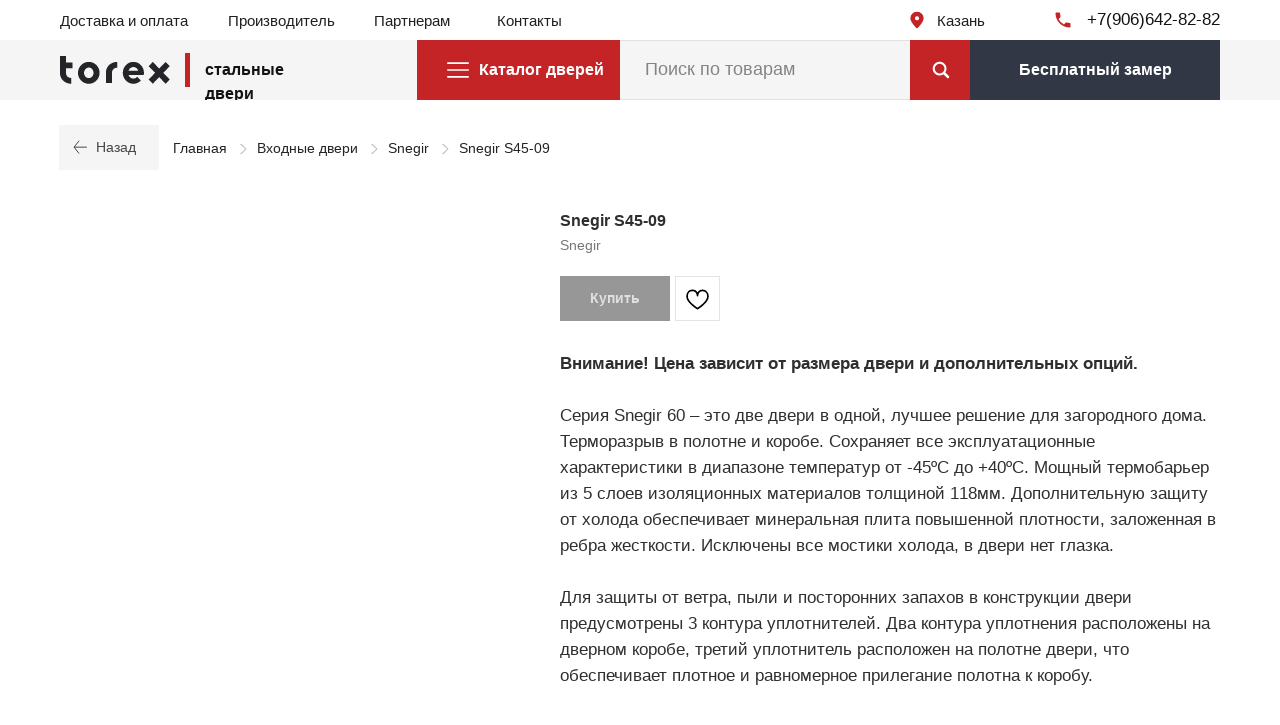

--- FILE ---
content_type: text/html; charset=UTF-8
request_url: https://torexkazan.ru/vhodnie-dveri/snegir/tproduct/431799940-599448381801-snegir-s45-09
body_size: 89535
content:
<!DOCTYPE html><html><head><meta charset="utf-8" /><meta http-equiv="Content-Type" content="text/html; charset=utf-8" /><meta name="viewport" content="width=device-width, initial-scale=1.0" /> <!--metatextblock-->
<title>Snegir S45-09 - Snegir</title>
<meta name="description" content="">
<meta name="keywords" content="">
<meta property="og:title" content="Snegir S45-09" />
<meta property="og:description" content="" />
<meta property="og:type" content="website" />
<meta property="og:url" content="https://torexkazan.ru/vhodnie-dveri/snegir/tproduct/431799940-599448381801-snegir-s45-09" />
<meta property="og:image" content="https://static.tildacdn.com/tild6136-3562-4435-b035-653461303336/57.png" />
<link rel="canonical" href="https://torexkazan.ru/vhodnie-dveri/snegir/tproduct/431799940-599448381801-snegir-s45-09" />
<!--/metatextblock--><meta name="format-detection" content="telephone=no" /><meta http-equiv="x-dns-prefetch-control" content="on"><link rel="dns-prefetch" href="https://ws.tildacdn.com"><link rel="dns-prefetch" href="https://static.tildacdn.com"><link rel="dns-prefetch" href="https://fonts.tildacdn.com"><link rel="shortcut icon" href="https://static.tildacdn.com/tild3736-3464-4137-b432-353137623866/favicon.ico" type="image/x-icon" /><link rel="apple-touch-icon" href="https://static.tildacdn.com/tild6631-3730-4662-b564-393936313431/apple-icon-152x152.png"><link rel="apple-touch-icon" sizes="76x76" href="https://static.tildacdn.com/tild6631-3730-4662-b564-393936313431/apple-icon-152x152.png"><link rel="apple-touch-icon" sizes="152x152" href="https://static.tildacdn.com/tild6631-3730-4662-b564-393936313431/apple-icon-152x152.png"><link rel="apple-touch-startup-image" href="https://static.tildacdn.com/tild6631-3730-4662-b564-393936313431/apple-icon-152x152.png"><meta name="msapplication-TileColor" content="#000000"><meta name="msapplication-TileImage" content="https://static.tildacdn.com/tild6562-3963-4230-b030-646534626538/android-chrome-512x5.png"><!-- Assets --><script src="https://neo.tildacdn.com/js/tilda-fallback-1.0.min.js" async charset="utf-8"></script><link rel="stylesheet" href="https://static.tildacdn.com/css/tilda-grid-3.0.min.css" type="text/css" media="all" onerror="this.loaderr='y';"/><link rel="stylesheet" href="https://static.tildacdn.com/ws/project5306635/tilda-blocks-page26275017.min.css?t=1684993801" type="text/css" media="all" onerror="this.loaderr='y';" /><link rel="stylesheet" href="https://static.tildacdn.com/ws/project5306635/tilda-blocks-page26275052.min.css?t=1684993801" type="text/css" media="all" onerror="this.loaderr='y';" /><link rel="stylesheet" href="https://static.tildacdn.com/ws/project5306635/tilda-blocks-page26750613.min.css?t=1684993760" type="text/css" media="all" onerror="this.loaderr='y';" /><link rel="stylesheet" href="https://static.tildacdn.com/css/tilda-animation-2.0.min.css" type="text/css" media="all" onerror="this.loaderr='y';" /><link rel="stylesheet" href="https://static.tildacdn.com/css/tilda-popup-1.1.min.css" type="text/css" media="all" /><link rel="stylesheet" href="https://static.tildacdn.com/css/tilda-slds-1.4.min.css" type="text/css" media="all" /><link rel="stylesheet" href="https://static.tildacdn.com/css/tilda-catalog-1.1.min.css" type="text/css" media="all" /><link rel="stylesheet" href="https://static.tildacdn.com/css/tilda-forms-1.0.min.css" type="text/css" media="all" onerror="this.loaderr='y';" /><link rel="stylesheet" href="https://static.tildacdn.com/css/tilda-cart-1.0.min.css" type="text/css" media="all" onerror="this.loaderr='y';" /><link rel="stylesheet" href="https://static.tildacdn.com/css/tilda-menusub-1.0.min.css" type="text/css" media="all" /><link rel="stylesheet" href="https://static.tildacdn.com/css/tilda-zoom-2.0.min.css" type="text/css" media="all" /><link rel="stylesheet" type="text/css" href="/custom.css?t=1684993760"><script type="text/javascript">TildaFonts = ["427","429","431","433","435"];</script><script type="text/javascript" src="https://static.tildacdn.com/js/tilda-fonts.min.js" charset="utf-8" onerror="this.loaderr='y';"></script><script type="text/javascript">(function (d) {
if (!d.visibilityState) {
var s = d.createElement('script');
s.src = 'https://static.tildacdn.com/js/tilda-polyfill-1.0.min.js';
d.getElementsByTagName('head')[0].appendChild(s);
}
})(document);
function t_onReady(func) {
if (document.readyState != 'loading') {
func();
} else {
document.addEventListener('DOMContentLoaded', func);
}
}
function t_onFuncLoad(funcName, okFunc, time) {
if (typeof window[funcName] === 'function') {
okFunc();
} else {
setTimeout(function() {
t_onFuncLoad(funcName, okFunc, time);
},(time || 100));
}
}function t_throttle(fn, threshhold, scope) {return function () {fn.apply(scope || this, arguments);};}function t396_initialScale(t){t=document.getElementById("rec"+t);if(t){t=t.querySelector(".t396__artboard");if(t){var e,r=document.documentElement.clientWidth,a=[];if(i=t.getAttribute("data-artboard-screens"))for(var i=i.split(","),l=0;l<i.length;l++)a[l]=parseInt(i[l],10);else a=[320,480,640,960,1200];for(l=0;l<a.length;l++){var o=a[l];o<=r&&(e=o)}var d="edit"===window.allrecords.getAttribute("data-tilda-mode"),n="center"===t396_getFieldValue(t,"valign",e,a),g="grid"===t396_getFieldValue(t,"upscale",e,a),u=t396_getFieldValue(t,"height_vh",e,a),c=t396_getFieldValue(t,"height",e,a),f=!!window.opr&&!!window.opr.addons||!!window.opera||-1!==navigator.userAgent.indexOf(" OPR/");if(!d&&n&&!g&&!u&&c&&!f){for(var h=parseFloat((r/e).toFixed(3)),s=[t,t.querySelector(".t396__carrier"),t.querySelector(".t396__filter")],l=0;l<s.length;l++)s[l].style.height=Math.floor(parseInt(c,10)*h)+"px";for(var _=t.querySelectorAll(".t396__elem"),l=0;l<_.length;l++)_[l].style.zoom=h}}}}function t396_getFieldValue(t,e,r,a){var i=a[a.length-1],l=r===i?t.getAttribute("data-artboard-"+e):t.getAttribute("data-artboard-"+e+"-res-"+r);if(!l)for(var o=0;o<a.length;o++){var d=a[o];if(!(d<=r)&&(l=d===i?t.getAttribute("data-artboard-"+e):t.getAttribute("data-artboard-"+e+"-res-"+d)))break}return l}</script><script src="https://static.tildacdn.com/js/jquery-1.10.2.min.js" charset="utf-8" onerror="this.loaderr='y';"></script> <script src="https://static.tildacdn.com/js/tilda-scripts-3.0.min.js" charset="utf-8" defer onerror="this.loaderr='y';"></script><script src="https://static.tildacdn.com/ws/project5306635/tilda-blocks-page26275017.min.js?t=1684993801" onerror="this.loaderr='y';"></script><script src="https://static.tildacdn.com/ws/project5306635/tilda-blocks-page26275052.min.js?t=1684993801" onerror="this.loaderr='y';"></script><script src="https://static.tildacdn.com/ws/project5306635/tilda-blocks-page26750613.min.js?t=1684993760" charset="utf-8" onerror="this.loaderr='y';"></script><script src="https://static.tildacdn.com/js/lazyload-1.3.min.js" charset="utf-8" async onerror="this.loaderr='y';"></script><script src="https://static.tildacdn.com/js/tilda-animation-2.0.min.js" charset="utf-8" async onerror="this.loaderr='y';"></script><script src="https://static.tildacdn.com/js/tilda-zero-1.1.min.js" charset="utf-8" async onerror="this.loaderr='y';"></script><script src="https://static.tildacdn.com/js/hammer.min.js" charset="utf-8" async onerror="this.loaderr='y';"></script><script src="https://static.tildacdn.com/js/tilda-slds-1.4.min.js" charset="utf-8" async onerror="this.loaderr='y';"></script><script src="https://static.tildacdn.com/js/tilda-products-1.0.min.js" charset="utf-8" async onerror="this.loaderr='y';"></script><script src="https://static.tildacdn.com/js/tilda-catalog-1.1.min.js" charset="utf-8" async onerror="this.loaderr='y';"></script><script src="https://static.tildacdn.com/js/tilda-popup-1.0.min.js" charset="utf-8" async onerror="this.loaderr='y';"></script><script src="https://static.tildacdn.com/js/tilda-forms-1.0.min.js" charset="utf-8" async onerror="this.loaderr='y';"></script><script src="https://static.tildacdn.com/js/tilda-wishlist-1.0.min.js" charset="utf-8" async onerror="this.loaderr='y';"></script><script src="https://static.tildacdn.com/js/tilda-cart-1.0.min.js" charset="utf-8" async onerror="this.loaderr='y';"></script><script src="https://static.tildacdn.com/js/tilda-menusub-1.0.min.js" charset="utf-8" async onerror="this.loaderr='y';"></script><script src="https://static.tildacdn.com/js/tilda-animation-sbs-1.0.min.js" charset="utf-8" async onerror="this.loaderr='y';"></script><script src="https://static.tildacdn.com/js/tilda-zoom-2.0.min.js" charset="utf-8" async onerror="this.loaderr='y';"></script><script src="https://static.tildacdn.com/js/tilda-zero-scale-1.0.min.js" charset="utf-8" async onerror="this.loaderr='y';"></script><script src="https://static.tildacdn.com/js/tilda-events-1.0.min.js" charset="utf-8" async onerror="this.loaderr='y';"></script>
<!-- BEGIN TILDA INTEGRATION WITH ROISTAT -->
<script>
$(function(){
    $("form").each(function(){
        $(this).append('<input type="hidden" name="roistat_url" value="' + window.location.href + '">');
    });
});
</script>
<!-- END TILDA INTEGRATION WITH ROISTAT -->
<script type="text/javascript">window.dataLayer = window.dataLayer || [];</script><!-- Google Tag Manager --><script type="text/javascript">(function(w,d,s,l,i){w[l]=w[l]||[];w[l].push({'gtm.start':
new Date().getTime(),event:'gtm.js'});var f=d.getElementsByTagName(s)[0],
j=d.createElement(s),dl=l!='dataLayer'?'&l='+l:'';j.async=true;j.src=
'https://www.googletagmanager.com/gtm.js?id='+i+dl;f.parentNode.insertBefore(j,f);
})(window,document,'script','dataLayer','GTM-TB5G679');</script><!-- End Google Tag Manager --><script type="text/javascript">(function () {
if((/bot|google|yandex|baidu|bing|msn|duckduckbot|teoma|slurp|crawler|spider|robot|crawling|facebook/i.test(navigator.userAgent))===false && typeof(sessionStorage)!='undefined' && sessionStorage.getItem('visited')!=='y' && document.visibilityState){
var style=document.createElement('style');
style.type='text/css';
style.innerHTML='@media screen and (min-width: 980px) {.t-records {opacity: 0;}.t-records_animated {-webkit-transition: opacity ease-in-out .2s;-moz-transition: opacity ease-in-out .2s;-o-transition: opacity ease-in-out .2s;transition: opacity ease-in-out .2s;}.t-records.t-records_visible {opacity: 1;}}';
document.getElementsByTagName('head')[0].appendChild(style);
function t_setvisRecs(){
var alr=document.querySelectorAll('.t-records');
Array.prototype.forEach.call(alr, function(el) {
el.classList.add("t-records_animated");
});
setTimeout(function () {
Array.prototype.forEach.call(alr, function(el) {
el.classList.add("t-records_visible");
});
sessionStorage.setItem("visited", "y");
}, 400);
} 
document.addEventListener('DOMContentLoaded', t_setvisRecs);
}
})();</script></head><body class="t-body" style="margin:0;"><!--allrecords--><div id="allrecords" class="t-records" data-product-page="y" data-hook="blocks-collection-content-node" data-tilda-project-id="5306635" data-tilda-page-id="26750613" data-tilda-page-alias="vhodnie-dveri/snegir" data-tilda-formskey="75f87ff0cc14c9862108b5d905306635" data-tilda-imgoptimoff="yes" data-tilda-lazy="yes" data-tilda-project-headcode="yes">


<!-- PRODUCT START -->

                
                        
                    
        
        
<!-- product header -->
<!--header-->
<div id="t-header" class="t-records" data-hook="blocks-collection-content-node" data-tilda-project-id="5306635" data-tilda-page-id="26275017" data-tilda-formskey="75f87ff0cc14c9862108b5d905306635" data-tilda-lazy="yes" data-tilda-project-lang="RU" data-tilda-root-zone="one"  data-tilda-project-headcode="yes"  data-tilda-ts="y"    data-tilda-project-country="RU">

    <div id="rec431804926" class="r t-rec uc-header" style=" " data-animationappear="off" data-record-type="396"      >
<!-- T396 -->
<style>#rec431804926 .t396__artboard {height: 100px; background-color: #f5f5f5; }#rec431804926 .t396__filter {height: 100px;    }#rec431804926 .t396__carrier{height: 100px;background-position: center center;background-attachment: scroll;background-size: cover;background-repeat: no-repeat;}@media screen and (max-width: 1199px) {#rec431804926 .t396__artboard,#rec431804926 .t396__filter,#rec431804926 .t396__carrier {height: 105px;}#rec431804926 .t396__filter {}#rec431804926 .t396__carrier {background-attachment: scroll;}}@media screen and (max-width: 959px) {#rec431804926 .t396__artboard,#rec431804926 .t396__filter,#rec431804926 .t396__carrier {}#rec431804926 .t396__filter {}#rec431804926 .t396__carrier {background-attachment: scroll;}}@media screen and (max-width: 639px) {#rec431804926 .t396__artboard,#rec431804926 .t396__filter,#rec431804926 .t396__carrier {height: 105px;}#rec431804926 .t396__artboard {background-color:#f5f5f5;}#rec431804926 .t396__filter {    }#rec431804926 .t396__carrier {background-position: center center;background-attachment: scroll;}}@media screen and (max-width: 479px) {#rec431804926 .t396__artboard,#rec431804926 .t396__filter,#rec431804926 .t396__carrier {height: 60px;}#rec431804926 .t396__artboard {background-color:#2f2f2f;}#rec431804926 .t396__filter {}#rec431804926 .t396__carrier {background-attachment: scroll;}}#rec431804926 .tn-elem[data-elem-id="1633911568690"] {
  z-index: 51;
  top:  0px;;
  left:  calc(50% - 2500px + 0px);;
  width: 5000px;
  height: 40px;
  pointer-events: none;
}
#rec431804926 .tn-elem[data-elem-id="1633911568690"] .tn-atom {
  background-color: #ffffff;
  background-position: center center;
  border-width: var(--t396-borderwidth, 0);
  border-style: var(--t396-borderstyle, solid);
  border-color: var(--t396-bordercolor, transparent);
  transition: background-color var(--t396-speedhover,0s) ease-in-out, color var(--t396-speedhover,0s) ease-in-out, border-color var(--t396-speedhover,0s) ease-in-out, box-shadow var(--t396-shadowshoverspeed,0.2s) ease-in-out;
}
@media screen and (max-width: 1199px) {
  #rec431804926 .tn-elem[data-elem-id="1633911568690"] {
    top:  0px;;
    left:  calc(50% - 2500px + 0px);;
    width: 5000px;
    height: 45px;
  }
}
@media screen and (max-width: 959px) {
  #rec431804926 .tn-elem[data-elem-id="1633911568690"] {
    top:  0px;;
    left:  calc(50% - 2500px + 0px);;
  }
}
@media screen and (max-width: 639px) {
  #rec431804926 .tn-elem[data-elem-id="1633911568690"] {
    top:  0px;;
    left:  calc(50% - 2500px + 0px);;
    height: 45px;
  }
}
@media screen and (max-width: 479px) {
  #rec431804926 .tn-elem[data-elem-id="1633911568690"] {
    top:  0px;;
    left:  calc(50% - 2500px + 0px);;
    height: 60px;
  }
  #rec431804926 .tn-elem[data-elem-id="1633911568690"] .tn-atom {
    background-color: #f5f5f5;
    background-size: cover;
  }
}#rec431804926 .tn-elem[data-elem-id="1630751755728"] {
  color: #ffffff;
  text-align: center;
  z-index: 55;
  top:  -120px;;
  left:  calc(50% - 600px + 1100px);;
  width: 52px;
  height: 45px;
}
#rec431804926 .tn-elem[data-elem-id="1630751755728"] .tn-atom {
  color: #ffffff;
  font-size: 14px;
  font-family: 'FuturaPT', Arial,sans-serif;
  line-height: 1.55;
  font-weight: 600;
  background-color: var(--t396-bgcolor-color, transparent);
  background-position: center center;
  --t396-borderwidth: 1px;
  --t396-speedhover: 0.2s;
  transition: background-color var(--t396-speedhover,0s) ease-in-out, color var(--t396-speedhover,0s) ease-in-out, border-color var(--t396-speedhover,0s) ease-in-out, box-shadow var(--t396-shadowshoverspeed,0.2s) ease-in-out;
  position: relative;
  z-index: 1;
  background-image: var(--t396-bgcolor-image, none);
  --t396-bgcolor-color: #f5f5f5;
  --t396-bgcolor-image: none;
  --t396-bgcolor-hover-color: #1ac95f;
  --t396-bgcolor-hover-image: none;
  -webkit-box-pack: center;
  -ms-flex-pack: center;
  justify-content: center;
}
#rec431804926 .tn-elem[data-elem-id="1630751755728"] .tn-atom::after {
  content: '';
  position: absolute;
  width: 100%;
  height: 100%;
  left: 0;
  top: 0;
  box-sizing: border-box;
  background-origin: border-box;
  background-clip: border-box;
  pointer-events: none;
  transition: opacity var(--t396-speedhover,0s) ease-in-out;;
  z-index: -1;
  opacity: 0;
  background-color: var(--t396-bgcolor-hover-color, var(--t396-bgcolor-color, transparent));
  background-image: var(--t396-bgcolor-hover-image, var(--t396-bgcolor-image, none));
}
#rec431804926 .tn-elem[data-elem-id="1630751755728"] .tn-atom .tn-atom__button-text {
  transition: color var(--t396-speedhover,0s) ease-in-out;
  color: #ffffff;
}
#rec431804926 .tn-elem[data-elem-id="1630751755728"] .tn-atom .tn-atom__button-border::before {
  display: none;
}
#rec431804926 .tn-elem[data-elem-id="1630751755728"] .tn-atom .tn-atom__button-border::after {
  display: none;
}
@media (hover), (min-width:0\0) {
  #rec431804926 .tn-elem[data-elem-id="1630751755728"] .tn-atom:hover::after {
    opacity: 1;
  }
}
@media screen and (max-width: 1199px) {
  #rec431804926 .tn-elem[data-elem-id="1630751755728"] {
    top:  -85px;;
    left:  calc(50% - 480px + 540px);;
    width: 203px;
    height: 45px;
  }
  #rec431804926 .tn-elem[data-elem-id="1630751755728"] .tn-atom {
    white-space: normal;
    background-size: cover;
  }
  #rec431804926 .tn-elem[data-elem-id="1630751755728"] .tn-atom .tn-atom__button-text {
    overflow: visible;
  }
  #rec431804926 .tn-elem[data-elem-id="1630751755728"] .tn-atom .tn-atom__button-border::before {
    display: none;
  }
  #rec431804926 .tn-elem[data-elem-id="1630751755728"] .tn-atom .tn-atom__button-border::after {
    display: none;
  }
}
@media screen and (max-width: 959px) {
  #rec431804926 .tn-elem[data-elem-id="1630751755728"] {
    top:  45px;;
    left:  calc(50% - 320px + 520px);;
    width: 60px;
    height: 60px;
  }
  #rec431804926 .tn-elem[data-elem-id="1630751755728"] .tn-atom {
    white-space: normal;
    background-color: #313745;
    background-size: cover;
    --t396-bgcolor-color: #313745;
    --t396-bgcolor-image: none;
  }
  #rec431804926 .tn-elem[data-elem-id="1630751755728"] .tn-atom .tn-atom__button-text {
    overflow: visible;
  }
  #rec431804926 .tn-elem[data-elem-id="1630751755728"] .tn-atom .tn-atom__button-border::before {
    display: none;
  }
  #rec431804926 .tn-elem[data-elem-id="1630751755728"] .tn-atom .tn-atom__button-border::after {
    display: none;
  }
}
@media screen and (max-width: 639px) {
  #rec431804926 .tn-elem[data-elem-id="1630751755728"] {
    top:  45px;;
    left:  calc(50% - 240px + 360px);;
    width: px;
  }
  #rec431804926 .tn-elem[data-elem-id="1630751755728"] .tn-atom {
    white-space: normal;
    background-color: #c42426;
    background-size: cover;
    --t396-bgcolor-color: #c42426;
    --t396-bgcolor-image: none;
  }
  #rec431804926 .tn-elem[data-elem-id="1630751755728"] .tn-atom .tn-atom__button-text {
    overflow: visible;
  }
  #rec431804926 .tn-elem[data-elem-id="1630751755728"] .tn-atom .tn-atom__button-border::before {
    display: none;
  }
  #rec431804926 .tn-elem[data-elem-id="1630751755728"] .tn-atom .tn-atom__button-border::after {
    display: none;
  }
}
@media screen and (max-width: 479px) {
  #rec431804926 .tn-elem[data-elem-id="1630751755728"] {
    top:  0px;;
    left:  calc(50% - 160px + -60px);;
    width: 60px;
    height: 60px;
  }
  #rec431804926 .tn-elem[data-elem-id="1630751755728"] .tn-atom {
    white-space: normal;
    background-color: #c42426;
    background-size: cover;
    --t396-bgcolor-color: #c42426;
    --t396-bgcolor-image: none;
  }
  #rec431804926 .tn-elem[data-elem-id="1630751755728"] .tn-atom .tn-atom__button-text {
    overflow: visible;
  }
  #rec431804926 .tn-elem[data-elem-id="1630751755728"] .tn-atom .tn-atom__button-border::before {
    display: none;
  }
  #rec431804926 .tn-elem[data-elem-id="1630751755728"] .tn-atom .tn-atom__button-border::after {
    display: none;
  }
}#rec431804926 .tn-elem[data-elem-id="1630751759020"] {
  color: #ffffff;
  text-align: center;
  z-index: 60;
  top:  -195px;;
  left:  calc(50% - 600px + 970px);;
  width: 50px;
  height: 45px;
}
#rec431804926 .tn-elem[data-elem-id="1630751759020"] .tn-atom {
  color: #ffffff;
  font-size: 14px;
  font-family: 'FuturaPT', Arial,sans-serif;
  line-height: 1.55;
  font-weight: 600;
  background-color: var(--t396-bgcolor-color, transparent);
  background-position: center center;
  --t396-borderwidth: 1px;
  --t396-speedhover: 0.2s;
  transition: background-color var(--t396-speedhover,0s) ease-in-out, color var(--t396-speedhover,0s) ease-in-out, border-color var(--t396-speedhover,0s) ease-in-out, box-shadow var(--t396-shadowshoverspeed,0.2s) ease-in-out;
  position: relative;
  z-index: 1;
  background-image: var(--t396-bgcolor-image, none);
  --t396-bgcolor-color: #f5f5f5;
  --t396-bgcolor-image: none;
  --t396-bgcolor-hover-color: #1ac95f;
  --t396-bgcolor-hover-image: none;
  -webkit-box-pack: center;
  -ms-flex-pack: center;
  justify-content: center;
}
#rec431804926 .tn-elem[data-elem-id="1630751759020"] .tn-atom::after {
  content: '';
  position: absolute;
  width: 100%;
  height: 100%;
  left: 0;
  top: 0;
  box-sizing: border-box;
  background-origin: border-box;
  background-clip: border-box;
  pointer-events: none;
  transition: opacity var(--t396-speedhover,0s) ease-in-out;;
  z-index: -1;
  opacity: 0;
  background-color: var(--t396-bgcolor-hover-color, var(--t396-bgcolor-color, transparent));
  background-image: var(--t396-bgcolor-hover-image, var(--t396-bgcolor-image, none));
}
#rec431804926 .tn-elem[data-elem-id="1630751759020"] .tn-atom .tn-atom__button-text {
  transition: color var(--t396-speedhover,0s) ease-in-out;
  color: #ffffff;
}
#rec431804926 .tn-elem[data-elem-id="1630751759020"] .tn-atom .tn-atom__button-border::before {
  display: none;
}
#rec431804926 .tn-elem[data-elem-id="1630751759020"] .tn-atom .tn-atom__button-border::after {
  display: none;
}
@media (hover), (min-width:0\0) {
  #rec431804926 .tn-elem[data-elem-id="1630751759020"] .tn-atom:hover::after {
    opacity: 1;
  }
}
@media screen and (max-width: 1199px) {
  #rec431804926 .tn-elem[data-elem-id="1630751759020"] {
    top:  -80px;;
    left:  calc(50% - 480px + 750px);;
    width: 203px;
    height: 45px;
  }
  #rec431804926 .tn-elem[data-elem-id="1630751759020"] .tn-atom {
    white-space: normal;
    background-size: cover;
  }
  #rec431804926 .tn-elem[data-elem-id="1630751759020"] .tn-atom .tn-atom__button-text {
    overflow: visible;
  }
  #rec431804926 .tn-elem[data-elem-id="1630751759020"] .tn-atom .tn-atom__button-border::before {
    display: none;
  }
  #rec431804926 .tn-elem[data-elem-id="1630751759020"] .tn-atom .tn-atom__button-border::after {
    display: none;
  }
}
@media screen and (max-width: 959px) {
  #rec431804926 .tn-elem[data-elem-id="1630751759020"] {
    top:  -155px;;
    left:  calc(50% - 320px + 620px);;
    width: 45px;
    height: 45px;
  }
  #rec431804926 .tn-elem[data-elem-id="1630751759020"] .tn-atom {
    white-space: normal;
    background-size: cover;
  }
  #rec431804926 .tn-elem[data-elem-id="1630751759020"] .tn-atom .tn-atom__button-text {
    overflow: visible;
  }
  #rec431804926 .tn-elem[data-elem-id="1630751759020"] .tn-atom .tn-atom__button-border::before {
    display: none;
  }
  #rec431804926 .tn-elem[data-elem-id="1630751759020"] .tn-atom .tn-atom__button-border::after {
    display: none;
  }
}
@media screen and (max-width: 639px) {
  #rec431804926 .tn-elem[data-elem-id="1630751759020"] {
    top:  45px;;
    left:  calc(50% - 240px + 0px);;
    width: 60px;
    height: 60px;
  }
  #rec431804926 .tn-elem[data-elem-id="1630751759020"] .tn-atom {
    white-space: normal;
    background-color: #313745;
    background-size: cover;
    --t396-bgcolor-color: #313745;
    --t396-bgcolor-image: none;
  }
  #rec431804926 .tn-elem[data-elem-id="1630751759020"] .tn-atom .tn-atom__button-text {
    overflow: visible;
  }
  #rec431804926 .tn-elem[data-elem-id="1630751759020"] .tn-atom .tn-atom__button-border::before {
    display: none;
  }
  #rec431804926 .tn-elem[data-elem-id="1630751759020"] .tn-atom .tn-atom__button-border::after {
    display: none;
  }
}
@media screen and (max-width: 479px) {
  #rec431804926 .tn-elem[data-elem-id="1630751759020"] {
    top:  0px;;
    left:  calc(50% - 160px + 0px);;
    width: 60px;
    height: 60px;
  }
  #rec431804926 .tn-elem[data-elem-id="1630751759020"] .tn-atom {
    white-space: normal;
    background-color: #313745;
    background-size: cover;
    --t396-bgcolor-color: #313745;
    --t396-bgcolor-image: none;
    --t396-bgcolor-hover-color: #c42426;
    --t396-bgcolor-hover-image: none;
  }
  #rec431804926 .tn-elem[data-elem-id="1630751759020"] .tn-atom .tn-atom__button-text {
    overflow: visible;
  }
  #rec431804926 .tn-elem[data-elem-id="1630751759020"] .tn-atom .tn-atom__button-border::before {
    display: none;
  }
  #rec431804926 .tn-elem[data-elem-id="1630751759020"] .tn-atom .tn-atom__button-border::after {
    display: none;
  }
}#rec431804926 .tn-elem[data-elem-id="1626192568318"] {
  color: #131313;
  text-align: right;
  z-index: 66;
  top:  7px;;
  left:  calc(50% - 600px + 1019px);;
  width: 161px;
  height: auto;
}
#rec431804926 .tn-elem[data-elem-id="1626192568318"] .tn-atom {
  color: #131313;
  font-size: 17px;
  font-family: 'FuturaPT', Arial,sans-serif;
  line-height: 1.55;
  font-weight: 500;
  background-position: center center;
  border-width: var(--t396-borderwidth, 0);
  border-style: var(--t396-borderstyle, solid);
  border-color: var(--t396-bordercolor, transparent);
  transition: background-color var(--t396-speedhover,0s) ease-in-out, color var(--t396-speedhover,0s) ease-in-out, border-color var(--t396-speedhover,0s) ease-in-out, box-shadow var(--t396-shadowshoverspeed,0.2s) ease-in-out;
  text-shadow: var(--t396-shadow-text-x, 0px) var(--t396-shadow-text-y, 0px) var(--t396-shadow-text-blur, 0px) rgba(var(--t396-shadow-text-color), var(--t396-shadow-text-opacity, 100%));
}
@media screen and (max-width: 1199px) {
  #rec431804926 .tn-elem[data-elem-id="1626192568318"] {
    top:  12px;;
    left:  calc(50% - 480px + 807px);;
    width: 153px;
    height: auto;
  }
  #rec431804926 .tn-elem[data-elem-id="1626192568318"] .tn-atom {
    font-size: 14px;
    background-size: cover;
  }
}
@media screen and (max-width: 959px) {
  #rec431804926 .tn-elem[data-elem-id="1626192568318"] {
    top:  -168px;;
    left:  calc(50% - 320px + 338px);;
    height: auto;
  }
}
@media screen and (max-width: 639px) {
  #rec431804926 .tn-elem[data-elem-id="1626192568318"] {
    top:  -113px;;
    left:  calc(50% - 240px + 313px);;
    height: auto;
  }
  #rec431804926 .tn-elem[data-elem-id="1626192568318"] .tn-atom {
    font-size: 15px;
    background-size: cover;
  }
}
@media screen and (max-width: 479px) {
  #rec431804926 .tn-elem[data-elem-id="1626192568318"] {
    top:  -186px;;
    left:  calc(50% - 160px + 69px);;
    width: 20px;
    height: auto;
  }
  #rec431804926 .tn-elem[data-elem-id="1626192568318"] .tn-atom {
    font-size: 10px;
    background-size: cover;
  }
}#rec431804926 .tn-elem[data-elem-id="1626976830597"] {
  color: #202020;
  z-index: 80;
  top:  13px;;
  left:  calc(50% - 600px + 20px);;
  width: 153px;
  height: auto;
}
#rec431804926 .tn-elem[data-elem-id="1626976830597"] .tn-atom {
  color: #202020;
  font-size: 15px;
  font-family: 'FuturaPT', Arial,sans-serif;
  line-height: 1;
  font-weight: 400;
  background-position: center center;
  border-width: var(--t396-borderwidth, 0);
  border-style: var(--t396-borderstyle, solid);
  border-color: var(--t396-bordercolor, transparent);
  transition: background-color var(--t396-speedhover,0s) ease-in-out, color var(--t396-speedhover,0s) ease-in-out, border-color var(--t396-speedhover,0s) ease-in-out, box-shadow var(--t396-shadowshoverspeed,0.2s) ease-in-out;
  text-shadow: var(--t396-shadow-text-x, 0px) var(--t396-shadow-text-y, 0px) var(--t396-shadow-text-blur, 0px) rgba(var(--t396-shadow-text-color), var(--t396-shadow-text-opacity, 100%));
}
@media screen and (max-width: 1199px) {
  #rec431804926 .tn-elem[data-elem-id="1626976830597"] {
    top:  16px;;
    left:  calc(50% - 480px + 10px);;
    width: 130px;
    height: auto;
    text-align: left;
  }
  #rec431804926 .tn-elem[data-elem-id="1626976830597"] .tn-atom {
    font-size: 14px;
    background-size: cover;
  }
}
@media screen and (max-width: 959px) {
  #rec431804926 .tn-elem[data-elem-id="1626976830597"] {
    top:  16px;;
    left:  calc(50% - 320px + 11px);;
    height: auto;
  }
}
@media screen and (max-width: 639px) {
  #rec431804926 .tn-elem[data-elem-id="1626976830597"] {
    top:  15px;;
    left:  calc(50% - 240px + 11px);;
    height: auto;
  }
}
@media screen and (max-width: 479px) {
  #rec431804926 .tn-elem[data-elem-id="1626976830597"] {
    top:  -79px;;
    left:  calc(50% - 160px + 121px);;
    width: 10px;
    height: auto;
  }
}#rec431804926 .tn-elem[data-elem-id="1626976830600"] {
  color: #202020;
  z-index: 83;
  top:  13px;;
  left:  calc(50% - 600px + 188px);;
  width: 10px;
  height: auto;
}
#rec431804926 .tn-elem[data-elem-id="1626976830600"] .tn-atom {
  color: #202020;
  font-size: 15px;
  font-family: 'FuturaPT', Arial,sans-serif;
  line-height: 1;
  font-weight: 400;
  background-position: center center;
  border-width: var(--t396-borderwidth, 0);
  border-style: var(--t396-borderstyle, solid);
  border-color: var(--t396-bordercolor, transparent);
  transition: background-color var(--t396-speedhover,0s) ease-in-out, color var(--t396-speedhover,0s) ease-in-out, border-color var(--t396-speedhover,0s) ease-in-out, box-shadow var(--t396-shadowshoverspeed,0.2s) ease-in-out;
  text-shadow: var(--t396-shadow-text-x, 0px) var(--t396-shadow-text-y, 0px) var(--t396-shadow-text-blur, 0px) rgba(var(--t396-shadow-text-color), var(--t396-shadow-text-opacity, 100%));
}
@media screen and (max-width: 1199px) {
  #rec431804926 .tn-elem[data-elem-id="1626976830600"] {
    top:  16px;;
    left:  calc(50% - 480px + 153px);;
    height: auto;
    text-align: center;
  }
  #rec431804926 .tn-elem[data-elem-id="1626976830600"] .tn-atom {
    font-size: 14px;
    background-size: cover;
  }
}
@media screen and (max-width: 959px) {
  #rec431804926 .tn-elem[data-elem-id="1626976830600"] {
    top:  16px;;
    left:  calc(50% - 320px + 161px);;
    height: auto;
  }
}
@media screen and (max-width: 639px) {
  #rec431804926 .tn-elem[data-elem-id="1626976830600"] {
    top:  15px;;
    left:  calc(50% - 240px + 144px);;
    height: auto;
  }
}
@media screen and (max-width: 479px) {
  #rec431804926 .tn-elem[data-elem-id="1626976830600"] {
    top:  -72px;;
    left:  calc(50% - 160px + 103px);;
    width: 10px;
    height: auto;
  }
}#rec431804926 .tn-elem[data-elem-id="1626976830604"] {
  color: #202020;
  z-index: 84;
  top:  13px;;
  left:  calc(50% - 600px + 334px);;
  width: 10px;
  height: auto;
}
#rec431804926 .tn-elem[data-elem-id="1626976830604"] .tn-atom {
  color: #202020;
  font-size: 15px;
  font-family: 'FuturaPT', Arial,sans-serif;
  line-height: 1;
  font-weight: 400;
  background-position: center center;
  border-width: var(--t396-borderwidth, 0);
  border-style: var(--t396-borderstyle, solid);
  border-color: var(--t396-bordercolor, transparent);
  transition: background-color var(--t396-speedhover,0s) ease-in-out, color var(--t396-speedhover,0s) ease-in-out, border-color var(--t396-speedhover,0s) ease-in-out, box-shadow var(--t396-shadowshoverspeed,0.2s) ease-in-out;
  text-shadow: var(--t396-shadow-text-x, 0px) var(--t396-shadow-text-y, 0px) var(--t396-shadow-text-blur, 0px) rgba(var(--t396-shadow-text-color), var(--t396-shadow-text-opacity, 100%));
}
@media screen and (max-width: 1199px) {
  #rec431804926 .tn-elem[data-elem-id="1626976830604"] {
    top:  16px;;
    left:  calc(50% - 480px + 272px);;
    height: auto;
    text-align: center;
  }
  #rec431804926 .tn-elem[data-elem-id="1626976830604"] .tn-atom {
    font-size: 14px;
    background-size: cover;
  }
}
@media screen and (max-width: 959px) {
  #rec431804926 .tn-elem[data-elem-id="1626976830604"] {
    top:  16px;;
    left:  calc(50% - 320px + 288px);;
    height: auto;
  }
}
@media screen and (max-width: 639px) {
  #rec431804926 .tn-elem[data-elem-id="1626976830604"] {
    top:  15px;;
    left:  calc(50% - 240px + 263px);;
    height: auto;
  }
}
@media screen and (max-width: 479px) {
  #rec431804926 .tn-elem[data-elem-id="1626976830604"] {
    top:  -72px;;
    left:  calc(50% - 160px + 116px);;
    width: 10px;
    height: auto;
  }
}#rec431804926 .tn-elem[data-elem-id="1626976830607"] {
  color: #202020;
  z-index: 85;
  top:  13px;;
  left:  calc(50% - 600px + 457px);;
  width: 71px;
  height: auto;
}
#rec431804926 .tn-elem[data-elem-id="1626976830607"] .tn-atom {
  color: #202020;
  font-size: 15px;
  font-family: 'FuturaPT', Arial,sans-serif;
  line-height: 1;
  font-weight: 400;
  background-position: center center;
  border-width: var(--t396-borderwidth, 0);
  border-style: var(--t396-borderstyle, solid);
  border-color: var(--t396-bordercolor, transparent);
  transition: background-color var(--t396-speedhover,0s) ease-in-out, color var(--t396-speedhover,0s) ease-in-out, border-color var(--t396-speedhover,0s) ease-in-out, box-shadow var(--t396-shadowshoverspeed,0.2s) ease-in-out;
  text-shadow: var(--t396-shadow-text-x, 0px) var(--t396-shadow-text-y, 0px) var(--t396-shadow-text-blur, 0px) rgba(var(--t396-shadow-text-color), var(--t396-shadow-text-opacity, 100%));
}
@media screen and (max-width: 1199px) {
  #rec431804926 .tn-elem[data-elem-id="1626976830607"] {
    top:  16px;;
    left:  calc(50% - 480px + 363px);;
    height: auto;
    text-align: center;
  }
  #rec431804926 .tn-elem[data-elem-id="1626976830607"] .tn-atom {
    font-size: 14px;
    background-size: cover;
  }
}
@media screen and (max-width: 959px) {
  #rec431804926 .tn-elem[data-elem-id="1626976830607"] {
    top:  16px;;
    left:  calc(50% - 320px + 383px);;
    height: auto;
  }
}
@media screen and (max-width: 639px) {
  #rec431804926 .tn-elem[data-elem-id="1626976830607"] {
    top:  15px;;
    left:  calc(50% - 240px + 354px);;
    height: auto;
  }
  #rec431804926 .tn-elem[data-elem-id="1626976830607"] .tn-atom {
    background-size: cover;
    -webkit-transform: rotate(359deg);
    -moz-transform: rotate(359deg);
    transform: rotate(359deg);
  }
}
@media screen and (max-width: 479px) {
  #rec431804926 .tn-elem[data-elem-id="1626976830607"] {
    top:  -72px;;
    left:  calc(50% - 160px + 121px);;
    width: 10px;
    height: auto;
  }
}#rec431804926 .tn-elem[data-elem-id="1648336717613"] {
  color: #202020;
  z-index: 86;
  top:  13px;;
  left:  calc(50% - 600px + 897px);;
  width: 71px;
  height: auto;
}
#rec431804926 .tn-elem[data-elem-id="1648336717613"] .tn-atom {
  color: #202020;
  font-size: 15px;
  font-family: 'FuturaPT', Arial,sans-serif;
  line-height: 1;
  font-weight: 400;
  background-position: center center;
  border-width: var(--t396-borderwidth, 0);
  border-style: var(--t396-borderstyle, solid);
  border-color: var(--t396-bordercolor, transparent);
  transition: background-color var(--t396-speedhover,0s) ease-in-out, color var(--t396-speedhover,0s) ease-in-out, border-color var(--t396-speedhover,0s) ease-in-out, box-shadow var(--t396-shadowshoverspeed,0.2s) ease-in-out;
  text-shadow: var(--t396-shadow-text-x, 0px) var(--t396-shadow-text-y, 0px) var(--t396-shadow-text-blur, 0px) rgba(var(--t396-shadow-text-color), var(--t396-shadow-text-opacity, 100%));
}
@media screen and (max-width: 1199px) {
  #rec431804926 .tn-elem[data-elem-id="1648336717613"] {
    top:  16px;;
    left:  calc(50% - 480px + 703px);;
    height: auto;
    text-align: left;
  }
  #rec431804926 .tn-elem[data-elem-id="1648336717613"] .tn-atom {
    font-size: 14px;
    background-size: cover;
  }
}
@media screen and (max-width: 959px) {
  #rec431804926 .tn-elem[data-elem-id="1648336717613"] {
    top:  16px;;
    left:  calc(50% - 320px + 580px);;
    height: auto;
  }
}
@media screen and (max-width: 639px) {
  #rec431804926 .tn-elem[data-elem-id="1648336717613"] {
    top:  -70px;;
    left:  calc(50% - 240px + 340px);;
    height: auto;
  }
  #rec431804926 .tn-elem[data-elem-id="1648336717613"] .tn-atom {
    background-size: cover;
    -webkit-transform: rotate(359deg);
    -moz-transform: rotate(359deg);
    transform: rotate(359deg);
  }
}
@media screen and (max-width: 479px) {
  #rec431804926 .tn-elem[data-elem-id="1648336717613"] {
    top:  -72px;;
    left:  calc(50% - 160px + 121px);;
    width: 10px;
    height: auto;
  }
}#rec431804926 .tn-elem[data-elem-id="1630751815819"] {
  z-index: 87;
  top:  -180px;;
  left:  calc(50% - 600px + 990px);;
  width: 15px;
  height: auto;
  pointer-events: none;
}
#rec431804926 .tn-elem[data-elem-id="1630751815819"] .tn-atom {
  background-position: center center;
  border-width: var(--t396-borderwidth, 0);
  border-style: var(--t396-borderstyle, solid);
  border-color: var(--t396-bordercolor, transparent);
  transition: background-color var(--t396-speedhover,0s) ease-in-out, color var(--t396-speedhover,0s) ease-in-out, border-color var(--t396-speedhover,0s) ease-in-out, box-shadow var(--t396-shadowshoverspeed,0.2s) ease-in-out;
}
@media screen and (max-width: 959px) {
  #rec431804926 .tn-elem[data-elem-id="1630751815819"] {
    top:  -141px;;
    left:  calc(50% - 320px + 634px);;
    width: 16px;
    height: auto;
  }
}
@media screen and (max-width: 639px) {
  #rec431804926 .tn-elem[data-elem-id="1630751815819"] {
    top:  -141px;;
    left:  calc(50% - 240px + 141px);;
    width: 21px;
    height: auto;
  }
}
@media screen and (max-width: 479px) {
  #rec431804926 .tn-elem[data-elem-id="1630751815819"] {
    top:  -155px;;
    left:  calc(50% - 160px + -20px);;
    width: 20px;
    height: auto;
  }
}#rec431804926 .tn-elem[data-elem-id="1630751828494"] {
  z-index: 94;
  top:  -105px;;
  left:  calc(50% - 600px + 1119px);;
  width: 15px;
  height: auto;
  pointer-events: none;
}
#rec431804926 .tn-elem[data-elem-id="1630751828494"] .tn-atom {
  background-position: center center;
  border-width: var(--t396-borderwidth, 0);
  border-style: var(--t396-borderstyle, solid);
  border-color: var(--t396-bordercolor, transparent);
  transition: background-color var(--t396-speedhover,0s) ease-in-out, color var(--t396-speedhover,0s) ease-in-out, border-color var(--t396-speedhover,0s) ease-in-out, box-shadow var(--t396-shadowshoverspeed,0.2s) ease-in-out;
}
@media screen and (max-width: 1199px) {
  #rec431804926 .tn-elem[data-elem-id="1630751828494"] {
    top:  -70px;;
    left:  calc(50% - 480px + 640px);;
    height: auto;
  }
}
@media screen and (max-width: 959px) {
  #rec431804926 .tn-elem[data-elem-id="1630751828494"] {
    top:  64px;;
    left:  calc(50% - 320px + 539px);;
    width: 22px;
    height: auto;
  }
}
@media screen and (max-width: 639px) {
  #rec431804926 .tn-elem[data-elem-id="1630751828494"] {
    top:  64px;;
    left:  calc(50% - 240px + 379px);;
    height: auto;
  }
}
@media screen and (max-width: 479px) {
  #rec431804926 .tn-elem[data-elem-id="1630751828494"] {
    top:  20px;;
    left:  calc(50% - 160px + -80px);;
    width: 20px;
    height: auto;
  }
}#rec431804926 .tn-elem[data-elem-id="1648336702756"] {
  z-index: 97;
  top:  10px;;
  left:  calc(50% - 600px + 867px);;
  width: 20px;
  height: auto;
}
#rec431804926 .tn-elem[data-elem-id="1648336702756"] .tn-atom {
  background-position: center center;
  border-width: var(--t396-borderwidth, 0);
  border-style: var(--t396-borderstyle, solid);
  border-color: var(--t396-bordercolor, transparent);
  transition: background-color var(--t396-speedhover,0s) ease-in-out, color var(--t396-speedhover,0s) ease-in-out, border-color var(--t396-speedhover,0s) ease-in-out, box-shadow var(--t396-shadowshoverspeed,0.2s) ease-in-out;
}
@media screen and (max-width: 1199px) {
  #rec431804926 .tn-elem[data-elem-id="1648336702756"] {
    top:  13px;;
    left:  calc(50% - 480px + 673px);;
    height: auto;
  }
}
@media screen and (max-width: 959px) {
  #rec431804926 .tn-elem[data-elem-id="1648336702756"] {
    top:  13px;;
    left:  calc(50% - 320px + 550px);;
    height: auto;
  }
}
@media screen and (max-width: 639px) {
  #rec431804926 .tn-elem[data-elem-id="1648336702756"] {
    top:  -71px;;
    left:  calc(50% - 240px + 522px);;
    height: auto;
  }
}#rec431804926 .tn-elem[data-elem-id="1648336986670"] {
  z-index: 98;
  top:  10px;;
  left:  calc(50% - 600px + 1013px);;
  width: 20px;
  height: auto;
}
#rec431804926 .tn-elem[data-elem-id="1648336986670"] .tn-atom {
  background-position: center center;
  border-width: var(--t396-borderwidth, 0);
  border-style: var(--t396-borderstyle, solid);
  border-color: var(--t396-bordercolor, transparent);
  transition: background-color var(--t396-speedhover,0s) ease-in-out, color var(--t396-speedhover,0s) ease-in-out, border-color var(--t396-speedhover,0s) ease-in-out, box-shadow var(--t396-shadowshoverspeed,0.2s) ease-in-out;
}
@media screen and (max-width: 1199px) {
  #rec431804926 .tn-elem[data-elem-id="1648336986670"] {
    top:  13px;;
    left:  calc(50% - 480px + 815px);;
    height: auto;
  }
}#rec431804926 .tn-elem[data-elem-id="1648337184764"] {
  color: #ffffff;
  text-align: center;
  z-index: 99;
  top:  40px;;
  left:  calc(50% - 600px + 573px);;
  width: 389px;
  height: 60px;
}
#rec431804926 .tn-elem[data-elem-id="1648337184764"] .tn-atom {
  color: #ffffff;
  font-size: 15px;
  font-family: 'FuturaPT', Arial,sans-serif;
  line-height: 1.55;
  font-weight: 600;
  opacity: 0.5;
  background-position: center center;
  --t396-borderwidth: 1px;
  --t396-bordercolor: #cccccc;
  --t396-speedhover: 0.2s;
  transition: background-color var(--t396-speedhover,0s) ease-in-out, color var(--t396-speedhover,0s) ease-in-out, border-color var(--t396-speedhover,0s) ease-in-out, box-shadow var(--t396-shadowshoverspeed,0.2s) ease-in-out;
  position: relative;
  z-index: 1;
  background-color: var(--t396-bgcolor-color, transparent);
  background-image: var(--t396-bgcolor-image, none);
  -webkit-box-pack: center;
  -ms-flex-pack: center;
  justify-content: center;
  padding: 0;
  border-width: var(--t396-borderwidth, 0);
  border-style: var(--t396-borderstyle, solid);
  border-color: var(--t396-bordercolor, transparent);
}
#rec431804926 .tn-elem[data-elem-id="1648337184764"] .tn-atom::after {
  content: '';
  position: absolute;
  width: 100%;
  height: 100%;
  left: 0;
  top: 0;
  box-sizing: border-box;
  background-origin: border-box;
  background-clip: border-box;
  pointer-events: none;
  transition: opacity var(--t396-speedhover,0s) ease-in-out;;
  z-index: -1;
  opacity: 0;
  background-color: var(--t396-bgcolor-hover-color, var(--t396-bgcolor-color, transparent));
  background-image: var(--t396-bgcolor-hover-image, var(--t396-bgcolor-image, none));
}
#rec431804926 .tn-elem[data-elem-id="1648337184764"] .tn-atom .tn-atom__button-text {
  transition: color var(--t396-speedhover,0s) ease-in-out;
  color: #ffffff;
}
#rec431804926 .tn-elem[data-elem-id="1648337184764"] .tn-atom .tn-atom__button-border::before {
  display: none;
}
#rec431804926 .tn-elem[data-elem-id="1648337184764"] .tn-atom .tn-atom__button-border::after {
  display: none;
}
@media (hover), (min-width:0\0) {
  #rec431804926 .tn-elem[data-elem-id="1648337184764"] .tn-atom:hover::after {
    opacity: 1;
  }
}
@media (hover), (min-width:0\0) {
  #rec431804926 .tn-elem[data-elem-id="1648337184764"] .tn-atom:hover {
    border-style: var(--t396-borderstyle, solid);
    border-color: var(--t396-bordercolor-hover, var(--t396-bordercolor, transparent));
  }
}
@media screen and (max-width: 1199px) {
  #rec431804926 .tn-elem[data-elem-id="1648337184764"] {
    top:  45px;;
    left:  calc(50% - 480px + 520px);;
    width: 260px;
    height: 60px;
  }
  #rec431804926 .tn-elem[data-elem-id="1648337184764"] .tn-atom {
    white-space: normal;
    font-size: 12px;
    background-size: cover;
    padding: 0;
    border-width: var(--t396-borderwidth, 0);
    border-style: var(--t396-borderstyle, solid);
    border-color: var(--t396-bordercolor, transparent);
  }
  #rec431804926 .tn-elem[data-elem-id="1648337184764"] .tn-atom .tn-atom__button-text {
    overflow: visible;
  }
  #rec431804926 .tn-elem[data-elem-id="1648337184764"] .tn-atom .tn-atom__button-border::before {
    display: none;
  }
  #rec431804926 .tn-elem[data-elem-id="1648337184764"] .tn-atom .tn-atom__button-border::after {
    display: none;
  }
  @media (hover), (min-width:0\0) {
    #rec431804926 .tn-elem[data-elem-id="1648337184764"] .tn-atom:hover {
      border-style: var(--t396-borderstyle, solid);
      border-color: var(--t396-bordercolor-hover, var(--t396-bordercolor, transparent));
    }
  }
}
@media screen and (max-width: 959px) {
  #rec431804926 .tn-elem[data-elem-id="1648337184764"] {
    top:  -255px;;
    left:  calc(50% - 320px + 10px);;
    width: px;
  }
  #rec431804926 .tn-elem[data-elem-id="1648337184764"] .tn-atom {
    white-space: normal;
    background-size: cover;
    padding: 0;
    border-width: var(--t396-borderwidth, 0);
    border-style: var(--t396-borderstyle, solid);
    border-color: var(--t396-bordercolor, transparent);
  }
  #rec431804926 .tn-elem[data-elem-id="1648337184764"] .tn-atom .tn-atom__button-text {
    overflow: visible;
  }
  #rec431804926 .tn-elem[data-elem-id="1648337184764"] .tn-atom .tn-atom__button-border::before {
    display: none;
  }
  #rec431804926 .tn-elem[data-elem-id="1648337184764"] .tn-atom .tn-atom__button-border::after {
    display: none;
  }
  @media (hover), (min-width:0\0) {
    #rec431804926 .tn-elem[data-elem-id="1648337184764"] .tn-atom:hover {
      border-style: var(--t396-borderstyle, solid);
      border-color: var(--t396-bordercolor-hover, var(--t396-bordercolor, transparent));
    }
  }
}
@media screen and (max-width: 639px) {
  #rec431804926 .tn-elem[data-elem-id="1648337184764"] {
    top:  -120px;;
    left:  calc(50% - 240px + -2px);;
    width: px;
  }
  #rec431804926 .tn-elem[data-elem-id="1648337184764"] .tn-atom {
    white-space: normal;
    background-size: cover;
    padding: 0;
    border-width: var(--t396-borderwidth, 0);
    border-style: var(--t396-borderstyle, solid);
    border-color: var(--t396-bordercolor, transparent);
  }
  #rec431804926 .tn-elem[data-elem-id="1648337184764"] .tn-atom .tn-atom__button-text {
    overflow: visible;
  }
  #rec431804926 .tn-elem[data-elem-id="1648337184764"] .tn-atom .tn-atom__button-border::before {
    display: none;
  }
  #rec431804926 .tn-elem[data-elem-id="1648337184764"] .tn-atom .tn-atom__button-border::after {
    display: none;
  }
  @media (hover), (min-width:0\0) {
    #rec431804926 .tn-elem[data-elem-id="1648337184764"] .tn-atom:hover {
      border-style: var(--t396-borderstyle, solid);
      border-color: var(--t396-bordercolor-hover, var(--t396-bordercolor, transparent));
    }
  }
}
@media screen and (max-width: 479px) {
  #rec431804926 .tn-elem[data-elem-id="1648337184764"] {
    top:  -85px;;
    left:  calc(50% - 160px + 104px);;
    width: 10px;
    height: 1px;
  }
  #rec431804926 .tn-elem[data-elem-id="1648337184764"] .tn-atom {
    white-space: normal;
    background-size: cover;
    padding: 0;
    border-width: var(--t396-borderwidth, 0);
    border-style: var(--t396-borderstyle, solid);
    border-color: var(--t396-bordercolor, transparent);
  }
  #rec431804926 .tn-elem[data-elem-id="1648337184764"] .tn-atom .tn-atom__button-text {
    overflow: visible;
  }
  #rec431804926 .tn-elem[data-elem-id="1648337184764"] .tn-atom .tn-atom__button-border::before {
    display: none;
  }
  #rec431804926 .tn-elem[data-elem-id="1648337184764"] .tn-atom .tn-atom__button-border::after {
    display: none;
  }
  @media (hover), (min-width:0\0) {
    #rec431804926 .tn-elem[data-elem-id="1648337184764"] .tn-atom:hover {
      border-style: var(--t396-borderstyle, solid);
      border-color: var(--t396-bordercolor-hover, var(--t396-bordercolor, transparent));
    }
  }
}#rec431804926 .tn-elem[data-elem-id="1648337184770"] {
  color: #ffffff;
  text-align: center;
  z-index: 100;
  top:  40px;;
  left:  calc(50% - 600px + 377px);;
  width: 203px;
  height: 60px;
}
#rec431804926 .tn-elem[data-elem-id="1648337184770"] .tn-atom {
  color: #ffffff;
  font-size: 15px;
  font-family: 'FuturaPT', Arial,sans-serif;
  line-height: 1.55;
  font-weight: 600;
  background-color: var(--t396-bgcolor-color, transparent);
  background-position: center center;
  --t396-borderwidth: 1px;
  --t396-speedhover: 0.2s;
  transition: background-color var(--t396-speedhover,0s) ease-in-out, color var(--t396-speedhover,0s) ease-in-out, border-color var(--t396-speedhover,0s) ease-in-out, box-shadow var(--t396-shadowshoverspeed,0.2s) ease-in-out;
  position: relative;
  z-index: 1;
  background-image: var(--t396-bgcolor-image, none);
  --t396-bgcolor-color: #c42426;
  --t396-bgcolor-image: none;
  --t396-bgcolor-hover-color: #7d7c7c;
  --t396-bgcolor-hover-image: none;
  -webkit-box-pack: center;
  -ms-flex-pack: center;
  justify-content: center;
}
#rec431804926 .tn-elem[data-elem-id="1648337184770"] .tn-atom::after {
  content: '';
  position: absolute;
  width: 100%;
  height: 100%;
  left: 0;
  top: 0;
  box-sizing: border-box;
  background-origin: border-box;
  background-clip: border-box;
  pointer-events: none;
  transition: opacity var(--t396-speedhover,0s) ease-in-out;;
  z-index: -1;
  opacity: 0;
  background-color: var(--t396-bgcolor-hover-color, var(--t396-bgcolor-color, transparent));
  background-image: var(--t396-bgcolor-hover-image, var(--t396-bgcolor-image, none));
}
#rec431804926 .tn-elem[data-elem-id="1648337184770"] .tn-atom .tn-atom__button-text {
  transition: color var(--t396-speedhover,0s) ease-in-out;
  color: #ffffff;
}
#rec431804926 .tn-elem[data-elem-id="1648337184770"] .tn-atom .tn-atom__button-border::before {
  display: none;
}
#rec431804926 .tn-elem[data-elem-id="1648337184770"] .tn-atom .tn-atom__button-border::after {
  display: none;
}
@media (hover), (min-width:0\0) {
  #rec431804926 .tn-elem[data-elem-id="1648337184770"] .tn-atom:hover::after {
    opacity: 1;
  }
}
@media (hover), (min-width:0\0) {
  #rec431804926 .tn-elem[data-elem-id="1648337184770"] .tn-atom:hover {
    color: #ffffff;
  }
  #rec431804926 .tn-elem[data-elem-id="1648337184770"] .tn-atom:hover .tn-atom__button-text {
    color: #ffffff;
  }
}
@media screen and (max-width: 1199px) {
  #rec431804926 .tn-elem[data-elem-id="1648337184770"] {
    top:  45px;;
    left:  calc(50% - 480px + 330px);;
    width: 190px;
    height: 60px;
  }
  #rec431804926 .tn-elem[data-elem-id="1648337184770"] .tn-atom {
    white-space: normal;
    font-size: 12px;
    background-size: cover;
  }
  #rec431804926 .tn-elem[data-elem-id="1648337184770"] .tn-atom .tn-atom__button-text {
    overflow: visible;
  }
  #rec431804926 .tn-elem[data-elem-id="1648337184770"] .tn-atom .tn-atom__button-border::before {
    display: none;
  }
  #rec431804926 .tn-elem[data-elem-id="1648337184770"] .tn-atom .tn-atom__button-border::after {
    display: none;
  }
}
@media screen and (max-width: 959px) {
  #rec431804926 .tn-elem[data-elem-id="1648337184770"] {
    top:  45px;;
    left:  calc(50% - 320px + 330px);;
    width: px;
  }
  #rec431804926 .tn-elem[data-elem-id="1648337184770"] .tn-atom {
    white-space: normal;
    background-size: cover;
  }
  #rec431804926 .tn-elem[data-elem-id="1648337184770"] .tn-atom .tn-atom__button-text {
    overflow: visible;
  }
  #rec431804926 .tn-elem[data-elem-id="1648337184770"] .tn-atom .tn-atom__button-border::before {
    display: none;
  }
  #rec431804926 .tn-elem[data-elem-id="1648337184770"] .tn-atom .tn-atom__button-border::after {
    display: none;
  }
}
@media screen and (max-width: 639px) {
  #rec431804926 .tn-elem[data-elem-id="1648337184770"] {
    top:  -120px;;
    left:  calc(50% - 240px + -2px);;
    width: px;
  }
  #rec431804926 .tn-elem[data-elem-id="1648337184770"] .tn-atom {
    white-space: normal;
    background-size: cover;
  }
  #rec431804926 .tn-elem[data-elem-id="1648337184770"] .tn-atom .tn-atom__button-text {
    overflow: visible;
  }
  #rec431804926 .tn-elem[data-elem-id="1648337184770"] .tn-atom .tn-atom__button-border::before {
    display: none;
  }
  #rec431804926 .tn-elem[data-elem-id="1648337184770"] .tn-atom .tn-atom__button-border::after {
    display: none;
  }
}
@media screen and (max-width: 479px) {
  #rec431804926 .tn-elem[data-elem-id="1648337184770"] {
    top:  -85px;;
    left:  calc(50% - 160px + 104px);;
    width: 10px;
    height: 1px;
  }
  #rec431804926 .tn-elem[data-elem-id="1648337184770"] .tn-atom {
    white-space: normal;
    background-size: cover;
  }
  #rec431804926 .tn-elem[data-elem-id="1648337184770"] .tn-atom .tn-atom__button-text {
    overflow: visible;
  }
  #rec431804926 .tn-elem[data-elem-id="1648337184770"] .tn-atom .tn-atom__button-border::before {
    display: none;
  }
  #rec431804926 .tn-elem[data-elem-id="1648337184770"] .tn-atom .tn-atom__button-border::after {
    display: none;
  }
}#rec431804926 .tn-elem[data-elem-id="1648337184775"] {
  z-index: 101;
  top:  59px;;
  left:  calc(50% - 600px + 407px);;
  width: 22px;
  height: auto;
  pointer-events: none;
}
#rec431804926 .tn-elem[data-elem-id="1648337184775"] .tn-atom {
  background-position: center center;
  border-width: var(--t396-borderwidth, 0);
  border-style: var(--t396-borderstyle, solid);
  border-color: var(--t396-bordercolor, transparent);
  transition: background-color var(--t396-speedhover,0s) ease-in-out, color var(--t396-speedhover,0s) ease-in-out, border-color var(--t396-speedhover,0s) ease-in-out, box-shadow var(--t396-shadowshoverspeed,0.2s) ease-in-out;
}
@media (min-width: 1200px) {
  #rec431804926 .tn-elem.t396__elem--anim-hidden[data-elem-id="1648337184775"] {
    opacity: 0;
  }
}
@media screen and (max-width: 1199px) {
  #rec431804926 .tn-elem[data-elem-id="1648337184775"] {
    top:  65px;;
    left:  calc(50% - 480px + 350px);;
    width: 20px;
    height: auto;
  }
}
@media screen and (max-width: 959px) {
  #rec431804926 .tn-elem[data-elem-id="1648337184775"] {
    top:  65px;;
    left:  calc(50% - 320px + 345px);;
    width: 20px;
    height: auto;
  }
}
@media screen and (max-width: 639px) {
  #rec431804926 .tn-elem[data-elem-id="1648337184775"] {
    top:  65px;;
    left:  calc(50% - 240px + 20px);;
    height: auto;
  }
}
@media screen and (max-width: 479px) {
  #rec431804926 .tn-elem[data-elem-id="1648337184775"] {
    top:  20px;;
    left:  calc(50% - 160px + 20px);;
    width: 20px;
    height: auto;
  }
}#rec431804926 .tn-elem[data-elem-id="1648337304005"] {
  color: #131313;
  z-index: 102;
  top:  56px;;
  left:  calc(50% - 600px + 605px);;
  width: 160px;
  height: auto;
  pointer-events: none;
}
#rec431804926 .tn-elem[data-elem-id="1648337304005"] .tn-atom {
  color: #131313;
  font-size: 18px;
  font-family: 'FuturaPT', Arial,sans-serif;
  line-height: 1.55;
  font-weight: 400;
  opacity: 0.5;
  background-position: center center;
  border-width: var(--t396-borderwidth, 0);
  border-style: var(--t396-borderstyle, solid);
  border-color: var(--t396-bordercolor, transparent);
  transition: background-color var(--t396-speedhover,0s) ease-in-out, color var(--t396-speedhover,0s) ease-in-out, border-color var(--t396-speedhover,0s) ease-in-out, box-shadow var(--t396-shadowshoverspeed,0.2s) ease-in-out;
  text-shadow: var(--t396-shadow-text-x, 0px) var(--t396-shadow-text-y, 0px) var(--t396-shadow-text-blur, 0px) rgba(var(--t396-shadow-text-color), var(--t396-shadow-text-opacity, 100%));
}
@media screen and (max-width: 1199px) {
  #rec431804926 .tn-elem[data-elem-id="1648337304005"] {
    top:  63px;;
    left:  calc(50% - 480px + 550px);;
    height: auto;
  }
  #rec431804926 .tn-elem[data-elem-id="1648337304005"] .tn-atom {
    font-size: 16px;
    background-size: cover;
  }
}
@media screen and (max-width: 959px) {
  #rec431804926 .tn-elem[data-elem-id="1648337304005"] {
    top:  -125px;;
    left:  calc(50% - 320px + 369px);;
    height: auto;
  }
}
@media screen and (max-width: 479px) {
  #rec431804926 .tn-elem[data-elem-id="1648337304005"] {
    top:  -162px;;
    left:  calc(50% - 160px + 300px);;
    height: auto;
  }
}#rec431804926 .tn-elem[data-elem-id="1648684536615"] {
  z-index: 103;
  top:  40px;;
  left:  calc(50% - 600px + 870px);;
  width: 60px;
  height: 60px;
  pointer-events: none;
}
#rec431804926 .tn-elem[data-elem-id="1648684536615"] .tn-atom {
  background-color: #c42426;
  background-position: center center;
  border-width: var(--t396-borderwidth, 0);
  border-style: var(--t396-borderstyle, solid);
  border-color: var(--t396-bordercolor, transparent);
  transition: background-color var(--t396-speedhover,0s) ease-in-out, color var(--t396-speedhover,0s) ease-in-out, border-color var(--t396-speedhover,0s) ease-in-out, box-shadow var(--t396-shadowshoverspeed,0.2s) ease-in-out;
}
@media screen and (max-width: 1199px) {
  #rec431804926 .tn-elem[data-elem-id="1648684536615"] {
    top:  45px;;
    left:  calc(50% - 480px + 720px);;
  }
}
@media screen and (max-width: 959px) {
  #rec431804926 .tn-elem[data-elem-id="1648684536615"] {
    top:  -131px;;
    left:  calc(50% - 320px + 509px);;
  }
  #rec431804926 .tn-elem[data-elem-id="1648684536615"] .tn-atom {
    background-color: #7d7c7c;
    background-size: cover;
  }
}#rec431804926 .tn-elem[data-elem-id="1648337340490"] {
  z-index: 104;
  top:  59px;;
  left:  calc(50% - 600px + 890px);;
  width: 22px;
  height: auto;
  pointer-events: none;
}
#rec431804926 .tn-elem[data-elem-id="1648337340490"] .tn-atom {
  background-position: center center;
  border-width: var(--t396-borderwidth, 0);
  border-style: var(--t396-borderstyle, solid);
  border-color: var(--t396-bordercolor, transparent);
  transition: background-color var(--t396-speedhover,0s) ease-in-out, color var(--t396-speedhover,0s) ease-in-out, border-color var(--t396-speedhover,0s) ease-in-out, box-shadow var(--t396-shadowshoverspeed,0.2s) ease-in-out;
}
@media screen and (max-width: 1199px) {
  #rec431804926 .tn-elem[data-elem-id="1648337340490"] {
    top:  64px;;
    left:  calc(50% - 480px + 740px);;
    height: auto;
  }
}
@media screen and (max-width: 959px) {
  #rec431804926 .tn-elem[data-elem-id="1648337340490"] {
    top:  -112px;;
    left:  calc(50% - 320px + 529px);;
    height: auto;
  }
}#rec431804926 .tn-elem[data-elem-id="1628503426743"] {
  color: #ffffff;
  text-align: center;
  z-index: 105;
  top:  -90px;;
  left:  calc(50% - 600px + 930px);;
  width: 250px;
  height: 60px;
}
#rec431804926 .tn-elem[data-elem-id="1628503426743"] .tn-atom {
  color: #ffffff;
  font-size: 16px;
  font-family: 'FuturaPT', Arial,sans-serif;
  line-height: 1.55;
  font-weight: 600;
  background-color: var(--t396-bgcolor-color, transparent);
  background-position: center center;
  --t396-speedhover: 0.2s;
  transition: background-color var(--t396-speedhover,0s) ease-in-out, color var(--t396-speedhover,0s) ease-in-out, border-color var(--t396-speedhover,0s) ease-in-out, box-shadow var(--t396-shadowshoverspeed,0.2s) ease-in-out;
  position: relative;
  z-index: 1;
  background-image: var(--t396-bgcolor-image, none);
  --t396-bgcolor-color: #313745;
  --t396-bgcolor-image: none;
  --t396-bgcolor-hover-color: #c42426;
  --t396-bgcolor-hover-image: none;
  --t396-bordercolor-hover: #c42426;
  -webkit-box-pack: center;
  -ms-flex-pack: center;
  justify-content: center;
  padding: 0;
  border-width: var(--t396-borderwidth, 0);
  border-style: var(--t396-borderstyle, solid);
  border-color: var(--t396-bordercolor, transparent);
}
#rec431804926 .tn-elem[data-elem-id="1628503426743"] .tn-atom::after {
  content: '';
  position: absolute;
  width: 100%;
  height: 100%;
  left: 0;
  top: 0;
  box-sizing: border-box;
  background-origin: border-box;
  background-clip: border-box;
  pointer-events: none;
  transition: opacity var(--t396-speedhover,0s) ease-in-out;;
  z-index: -1;
  opacity: 0;
  background-color: var(--t396-bgcolor-hover-color, var(--t396-bgcolor-color, transparent));
  background-image: var(--t396-bgcolor-hover-image, var(--t396-bgcolor-image, none));
}
#rec431804926 .tn-elem[data-elem-id="1628503426743"] .tn-atom .tn-atom__button-text {
  transition: color var(--t396-speedhover,0s) ease-in-out;
  color: #ffffff;
}
#rec431804926 .tn-elem[data-elem-id="1628503426743"] .tn-atom .tn-atom__button-border::before {
  display: none;
}
#rec431804926 .tn-elem[data-elem-id="1628503426743"] .tn-atom .tn-atom__button-border::after {
  display: none;
}
@media (hover), (min-width:0\0) {
  #rec431804926 .tn-elem[data-elem-id="1628503426743"] .tn-atom:hover::after {
    opacity: 1;
  }
}
@media (hover), (min-width:0\0) {
  #rec431804926 .tn-elem[data-elem-id="1628503426743"] .tn-atom:hover {
    border-style: var(--t396-borderstyle, solid);
    border-color: var(--t396-bordercolor-hover, var(--t396-bordercolor, transparent));
  }
}
@media (hover), (min-width:0\0) {
  #rec431804926 .tn-elem[data-elem-id="1628503426743"] .tn-atom:hover {
    color: #ffffff;
  }
  #rec431804926 .tn-elem[data-elem-id="1628503426743"] .tn-atom:hover .tn-atom__button-text {
    color: #ffffff;
  }
}
@media screen and (max-width: 1199px) {
  #rec431804926 .tn-elem[data-elem-id="1628503426743"] {
    top:  -130px;;
    left:  calc(50% - 480px + 609px);;
    width: 180px;
    height: 45px;
  }
  #rec431804926 .tn-elem[data-elem-id="1628503426743"] .tn-atom {
    white-space: normal;
    background-size: cover;
    padding: 0;
    border-width: var(--t396-borderwidth, 0);
    border-style: var(--t396-borderstyle, solid);
    border-color: var(--t396-bordercolor, transparent);
  }
  #rec431804926 .tn-elem[data-elem-id="1628503426743"] .tn-atom .tn-atom__button-text {
    overflow: visible;
  }
  #rec431804926 .tn-elem[data-elem-id="1628503426743"] .tn-atom .tn-atom__button-border::before {
    display: none;
  }
  #rec431804926 .tn-elem[data-elem-id="1628503426743"] .tn-atom .tn-atom__button-border::after {
    display: none;
  }
  @media (hover), (min-width:0\0) {
    #rec431804926 .tn-elem[data-elem-id="1628503426743"] .tn-atom:hover {
      border-style: var(--t396-borderstyle, solid);
      border-color: var(--t396-bordercolor-hover, var(--t396-bordercolor, transparent));
    }
  }
}
@media screen and (max-width: 959px) {
  #rec431804926 .tn-elem[data-elem-id="1628503426743"] {
    top:  45px;;
    left:  calc(50% - 320px + 580px);;
    width: 60px;
    height: 60px;
  }
  #rec431804926 .tn-elem[data-elem-id="1628503426743"] .tn-atom {
    white-space: normal;
    background-color: #7d7c7c;
    background-size: cover;
    --t396-bgcolor-color: #7d7c7c;
    --t396-bgcolor-image: none;
    padding: 0;
    border-width: var(--t396-borderwidth, 0);
    border-style: var(--t396-borderstyle, solid);
    border-color: var(--t396-bordercolor, transparent);
  }
  #rec431804926 .tn-elem[data-elem-id="1628503426743"] .tn-atom .tn-atom__button-text {
    overflow: visible;
  }
  #rec431804926 .tn-elem[data-elem-id="1628503426743"] .tn-atom .tn-atom__button-border::before {
    display: none;
  }
  #rec431804926 .tn-elem[data-elem-id="1628503426743"] .tn-atom .tn-atom__button-border::after {
    display: none;
  }
  @media (hover), (min-width:0\0) {
    #rec431804926 .tn-elem[data-elem-id="1628503426743"] .tn-atom:hover {
      border-style: var(--t396-borderstyle, solid);
      border-color: var(--t396-bordercolor-hover, var(--t396-bordercolor, transparent));
    }
  }
}
@media screen and (max-width: 639px) {
  #rec431804926 .tn-elem[data-elem-id="1628503426743"] {
    top:  45px;;
    left:  calc(50% - 240px + 0px);;
    width: 60px;
    height: 60px;
  }
  #rec431804926 .tn-elem[data-elem-id="1628503426743"] .tn-atom {
    white-space: normal;
    background-color: #313745;
    background-size: cover;
    --t396-bgcolor-color: #313745;
    --t396-bgcolor-image: none;
    --t396-bgcolor-hover-color: #313745;
    --t396-bgcolor-hover-image: none;
    padding: 0;
    border-width: var(--t396-borderwidth, 0);
    border-style: var(--t396-borderstyle, solid);
    border-color: var(--t396-bordercolor, transparent);
  }
  #rec431804926 .tn-elem[data-elem-id="1628503426743"] .tn-atom .tn-atom__button-text {
    overflow: visible;
  }
  #rec431804926 .tn-elem[data-elem-id="1628503426743"] .tn-atom .tn-atom__button-border::before {
    display: none;
  }
  #rec431804926 .tn-elem[data-elem-id="1628503426743"] .tn-atom .tn-atom__button-border::after {
    display: none;
  }
  @media (hover), (min-width:0\0) {
    #rec431804926 .tn-elem[data-elem-id="1628503426743"] .tn-atom:hover {
      border-style: var(--t396-borderstyle, solid);
      border-color: var(--t396-bordercolor-hover, var(--t396-bordercolor, transparent));
    }
  }
}
@media screen and (max-width: 479px) {
  #rec431804926 .tn-elem[data-elem-id="1628503426743"] {
    top:  0px;;
    left:  calc(50% - 160px + 0px);;
    width: 60px;
    height: 60px;
  }
  #rec431804926 .tn-elem[data-elem-id="1628503426743"] .tn-atom {
    white-space: normal;
    background-color: #7d7c7c;
    background-size: cover;
    --t396-bgcolor-color: #7d7c7c;
    --t396-bgcolor-image: none;
    padding: 0;
    border-width: var(--t396-borderwidth, 0);
    border-style: var(--t396-borderstyle, solid);
    border-color: var(--t396-bordercolor, transparent);
  }
  #rec431804926 .tn-elem[data-elem-id="1628503426743"] .tn-atom .tn-atom__button-text {
    overflow: visible;
  }
  #rec431804926 .tn-elem[data-elem-id="1628503426743"] .tn-atom .tn-atom__button-border::before {
    display: none;
  }
  #rec431804926 .tn-elem[data-elem-id="1628503426743"] .tn-atom .tn-atom__button-border::after {
    display: none;
  }
  @media (hover), (min-width:0\0) {
    #rec431804926 .tn-elem[data-elem-id="1628503426743"] .tn-atom:hover {
      border-style: var(--t396-borderstyle, solid);
      border-color: var(--t396-bordercolor-hover, var(--t396-bordercolor, transparent));
    }
  }
}#rec431804926 .tn-elem[data-elem-id="1649117439872"] {
  color: #ffffff;
  text-align: center;
  z-index: 106;
  top:  40px;;
  left:  calc(50% - 600px + 930px);;
  width: 250px;
  height: 60px;
}
#rec431804926 .tn-elem[data-elem-id="1649117439872"] .tn-atom {
  color: #ffffff;
  font-size: 16px;
  font-family: 'FuturaPT', Arial,sans-serif;
  line-height: 1.55;
  font-weight: 600;
  background-color: var(--t396-bgcolor-color, transparent);
  background-position: center center;
  --t396-borderwidth: 1px;
  --t396-bordercolor: #313745;
  --t396-speedhover: 0.2s;
  transition: background-color var(--t396-speedhover,0s) ease-in-out, color var(--t396-speedhover,0s) ease-in-out, border-color var(--t396-speedhover,0s) ease-in-out, box-shadow var(--t396-shadowshoverspeed,0.2s) ease-in-out;
  position: relative;
  z-index: 1;
  background-image: var(--t396-bgcolor-image, none);
  --t396-bgcolor-color: #313745;
  --t396-bgcolor-image: none;
  --t396-bgcolor-hover-color: #c42426;
  --t396-bgcolor-hover-image: none;
  --t396-bordercolor-hover: #c42426;
  -webkit-box-pack: center;
  -ms-flex-pack: center;
  justify-content: center;
  padding: 0;
  border-width: var(--t396-borderwidth, 0);
  border-style: var(--t396-borderstyle, solid);
  border-color: var(--t396-bordercolor, transparent);
}
#rec431804926 .tn-elem[data-elem-id="1649117439872"] .tn-atom::after {
  content: '';
  position: absolute;
  width: 100%;
  height: 100%;
  left: 0;
  top: 0;
  box-sizing: border-box;
  background-origin: border-box;
  background-clip: border-box;
  pointer-events: none;
  transition: opacity var(--t396-speedhover,0s) ease-in-out;;
  z-index: -1;
  opacity: 0;
  background-color: var(--t396-bgcolor-hover-color, var(--t396-bgcolor-color, transparent));
  background-image: var(--t396-bgcolor-hover-image, var(--t396-bgcolor-image, none));
}
#rec431804926 .tn-elem[data-elem-id="1649117439872"] .tn-atom .tn-atom__button-text {
  transition: color var(--t396-speedhover,0s) ease-in-out;
  color: #ffffff;
}
#rec431804926 .tn-elem[data-elem-id="1649117439872"] .tn-atom .tn-atom__button-border::before {
  display: none;
}
#rec431804926 .tn-elem[data-elem-id="1649117439872"] .tn-atom .tn-atom__button-border::after {
  display: none;
}
@media (hover), (min-width:0\0) {
  #rec431804926 .tn-elem[data-elem-id="1649117439872"] .tn-atom:hover::after {
    opacity: 1;
  }
}
@media (hover), (min-width:0\0) {
  #rec431804926 .tn-elem[data-elem-id="1649117439872"] .tn-atom:hover {
    border-style: var(--t396-borderstyle, solid);
    border-color: var(--t396-bordercolor-hover, var(--t396-bordercolor, transparent));
  }
}
@media (hover), (min-width:0\0) {
  #rec431804926 .tn-elem[data-elem-id="1649117439872"] .tn-atom:hover {
    color: #ffffff;
  }
  #rec431804926 .tn-elem[data-elem-id="1649117439872"] .tn-atom:hover .tn-atom__button-text {
    color: #ffffff;
  }
}
@media screen and (max-width: 1199px) {
  #rec431804926 .tn-elem[data-elem-id="1649117439872"] {
    top:  45px;;
    left:  calc(50% - 480px + 780px);;
    width: 180px;
    height: 60px;
  }
  #rec431804926 .tn-elem[data-elem-id="1649117439872"] .tn-atom {
    white-space: normal;
    background-size: cover;
    padding: 0;
    border-width: var(--t396-borderwidth, 0);
    border-style: var(--t396-borderstyle, solid);
    border-color: var(--t396-bordercolor, transparent);
  }
  #rec431804926 .tn-elem[data-elem-id="1649117439872"] .tn-atom .tn-atom__button-text {
    overflow: visible;
  }
  #rec431804926 .tn-elem[data-elem-id="1649117439872"] .tn-atom .tn-atom__button-border::before {
    display: none;
  }
  #rec431804926 .tn-elem[data-elem-id="1649117439872"] .tn-atom .tn-atom__button-border::after {
    display: none;
  }
  @media (hover), (min-width:0\0) {
    #rec431804926 .tn-elem[data-elem-id="1649117439872"] .tn-atom:hover {
      border-style: var(--t396-borderstyle, solid);
      border-color: var(--t396-bordercolor-hover, var(--t396-bordercolor, transparent));
    }
  }
}
@media screen and (max-width: 959px) {
  #rec431804926 .tn-elem[data-elem-id="1649117439872"] {
    top:  -213px;;
    left:  calc(50% - 320px + 270px);;
    width: 167px;
    height: 60px;
  }
  #rec431804926 .tn-elem[data-elem-id="1649117439872"] .tn-atom {
    white-space: normal;
    background-size: cover;
    padding: 0;
    border-width: var(--t396-borderwidth, 0);
    border-style: var(--t396-borderstyle, solid);
    border-color: var(--t396-bordercolor, transparent);
  }
  #rec431804926 .tn-elem[data-elem-id="1649117439872"] .tn-atom .tn-atom__button-text {
    overflow: visible;
  }
  #rec431804926 .tn-elem[data-elem-id="1649117439872"] .tn-atom .tn-atom__button-border::before {
    display: none;
  }
  #rec431804926 .tn-elem[data-elem-id="1649117439872"] .tn-atom .tn-atom__button-border::after {
    display: none;
  }
  @media (hover), (min-width:0\0) {
    #rec431804926 .tn-elem[data-elem-id="1649117439872"] .tn-atom:hover {
      border-style: var(--t396-borderstyle, solid);
      border-color: var(--t396-bordercolor-hover, var(--t396-bordercolor, transparent));
    }
  }
}
@media screen and (max-width: 639px) {
  #rec431804926 .tn-elem[data-elem-id="1649117439872"] {
    top:  -190px;;
    left:  calc(50% - 240px + 55px);;
    width: 55px;
    height: 45px;
  }
  #rec431804926 .tn-elem[data-elem-id="1649117439872"] .tn-atom {
    white-space: normal;
    background-size: cover;
    padding: 0;
    border-width: var(--t396-borderwidth, 0);
    border-style: var(--t396-borderstyle, solid);
    border-color: var(--t396-bordercolor, transparent);
  }
  #rec431804926 .tn-elem[data-elem-id="1649117439872"] .tn-atom .tn-atom__button-text {
    overflow: visible;
  }
  #rec431804926 .tn-elem[data-elem-id="1649117439872"] .tn-atom .tn-atom__button-border::before {
    display: none;
  }
  #rec431804926 .tn-elem[data-elem-id="1649117439872"] .tn-atom .tn-atom__button-border::after {
    display: none;
  }
  @media (hover), (min-width:0\0) {
    #rec431804926 .tn-elem[data-elem-id="1649117439872"] .tn-atom:hover {
      border-style: var(--t396-borderstyle, solid);
      border-color: var(--t396-bordercolor-hover, var(--t396-bordercolor, transparent));
    }
  }
}
@media screen and (max-width: 479px) {
  #rec431804926 .tn-elem[data-elem-id="1649117439872"] {
    top:  -175px;;
    left:  calc(50% - 160px + -58px);;
    width: 60px;
    height: 60px;
  }
  #rec431804926 .tn-elem[data-elem-id="1649117439872"] .tn-atom {
    white-space: normal;
    background-size: cover;
    padding: 0;
    border-width: var(--t396-borderwidth, 0);
    border-style: var(--t396-borderstyle, solid);
    border-color: var(--t396-bordercolor, transparent);
  }
  #rec431804926 .tn-elem[data-elem-id="1649117439872"] .tn-atom .tn-atom__button-text {
    overflow: visible;
  }
  #rec431804926 .tn-elem[data-elem-id="1649117439872"] .tn-atom .tn-atom__button-border::before {
    display: none;
  }
  #rec431804926 .tn-elem[data-elem-id="1649117439872"] .tn-atom .tn-atom__button-border::after {
    display: none;
  }
  @media (hover), (min-width:0\0) {
    #rec431804926 .tn-elem[data-elem-id="1649117439872"] .tn-atom:hover {
      border-style: var(--t396-borderstyle, solid);
      border-color: var(--t396-bordercolor-hover, var(--t396-bordercolor, transparent));
    }
  }
}#rec431804926 .tn-elem[data-elem-id="1648337394273"] {
  color: #ffffff;
  z-index: 108;
  top:  58px;;
  left:  calc(50% - 600px + 439px);;
  width: 141px;
  height: auto;
  pointer-events: none;
}
#rec431804926 .tn-elem[data-elem-id="1648337394273"] .tn-atom {
  color: #ffffff;
  font-size: 16px;
  font-family: 'FuturaPT', Arial,sans-serif;
  line-height: 1.55;
  font-weight: 600;
  background-position: center center;
  border-width: var(--t396-borderwidth, 0);
  border-style: var(--t396-borderstyle, solid);
  border-color: var(--t396-bordercolor, transparent);
  transition: background-color var(--t396-speedhover,0s) ease-in-out, color var(--t396-speedhover,0s) ease-in-out, border-color var(--t396-speedhover,0s) ease-in-out, box-shadow var(--t396-shadowshoverspeed,0.2s) ease-in-out;
  text-shadow: var(--t396-shadow-text-x, 0px) var(--t396-shadow-text-y, 0px) var(--t396-shadow-text-blur, 0px) rgba(var(--t396-shadow-text-color), var(--t396-shadow-text-opacity, 100%));
}
@media screen and (max-width: 1199px) {
  #rec431804926 .tn-elem[data-elem-id="1648337394273"] {
    top:  63px;;
    left:  calc(50% - 480px + 380px);;
    height: auto;
  }
}
@media screen and (max-width: 959px) {
  #rec431804926 .tn-elem[data-elem-id="1648337394273"] {
    top:  63px;;
    left:  calc(50% - 320px + 375px);;
    height: auto;
  }
}
@media screen and (max-width: 639px) {
  #rec431804926 .tn-elem[data-elem-id="1648337394273"] {
    top:  -45px;;
    left:  calc(50% - 240px + 348px);;
    height: auto;
  }
}
@media screen and (max-width: 479px) {
  #rec431804926 .tn-elem[data-elem-id="1648337394273"] {
    top:  -140px;;
    left:  calc(50% - 160px + 258px);;
    height: auto;
  }
}#rec431804926 .tn-elem[data-elem-id="1648939658627"] {
  z-index: 109;
  top:  53px;;
  left:  calc(50% - 600px + 145px);;
  width: 5px;
  height: 34px;
}
#rec431804926 .tn-elem[data-elem-id="1648939658627"] .tn-atom {
  background-color: #c42426;
  background-position: center center;
  border-width: var(--t396-borderwidth, 0);
  border-style: var(--t396-borderstyle, solid);
  border-color: var(--t396-bordercolor, transparent);
  transition: background-color var(--t396-speedhover,0s) ease-in-out, color var(--t396-speedhover,0s) ease-in-out, border-color var(--t396-speedhover,0s) ease-in-out, box-shadow var(--t396-shadowshoverspeed,0.2s) ease-in-out;
}
@media screen and (max-width: 1199px) {
  #rec431804926 .tn-elem[data-elem-id="1648939658627"] {
    top:  58px;;
    left:  calc(50% - 480px + 135px);;
  }
}
@media screen and (max-width: 639px) {
  #rec431804926 .tn-elem[data-elem-id="1648939658627"] {
    top:  -86px;;
    left:  calc(50% - 240px + 302px);;
  }
}
@media screen and (max-width: 479px) {
  #rec431804926 .tn-elem[data-elem-id="1648939658627"] {
    top:  -115px;;
    left:  calc(50% - 160px + 328px);;
  }
}#rec431804926 .tn-elem[data-elem-id="1648939703794"] {
  color: #131313;
  z-index: 110;
  top:  58px;;
  left:  calc(50% - 600px + 165px);;
  width: 130px;
  height: auto;
}
#rec431804926 .tn-elem[data-elem-id="1648939703794"] .tn-atom {
  color: #131313;
  font-size: 16px;
  font-family: 'FuturaPT', Arial,sans-serif;
  line-height: 1.55;
  font-weight: 600;
  background-position: center center;
  border-width: var(--t396-borderwidth, 0);
  border-style: var(--t396-borderstyle, solid);
  border-color: var(--t396-bordercolor, transparent);
  transition: background-color var(--t396-speedhover,0s) ease-in-out, color var(--t396-speedhover,0s) ease-in-out, border-color var(--t396-speedhover,0s) ease-in-out, box-shadow var(--t396-shadowshoverspeed,0.2s) ease-in-out;
  text-shadow: var(--t396-shadow-text-x, 0px) var(--t396-shadow-text-y, 0px) var(--t396-shadow-text-blur, 0px) rgba(var(--t396-shadow-text-color), var(--t396-shadow-text-opacity, 100%));
}
@media screen and (max-width: 1199px) {
  #rec431804926 .tn-elem[data-elem-id="1648939703794"] {
    top:  63px;;
    left:  calc(50% - 480px + 155px);;
    height: auto;
  }
}
@media screen and (max-width: 639px) {
  #rec431804926 .tn-elem[data-elem-id="1648939703794"] {
    top:  -81px;;
    left:  calc(50% - 240px + 322px);;
    height: auto;
  }
}
@media screen and (max-width: 479px) {
  #rec431804926 .tn-elem[data-elem-id="1648939703794"] {
    top:  -145px;;
    left:  calc(50% - 160px + 300px);;
    height: auto;
  }
}#rec431804926 .tn-elem[data-elem-id="1648939726634"] {
  z-index: 111;
  top:  56px;;
  left:  calc(50% - 600px + 20px);;
  width: 110px;
  height: auto;
}
#rec431804926 .tn-elem[data-elem-id="1648939726634"] .tn-atom {
  background-position: center center;
  border-width: var(--t396-borderwidth, 0);
  border-style: var(--t396-borderstyle, solid);
  border-color: var(--t396-bordercolor, transparent);
  transition: background-color var(--t396-speedhover,0s) ease-in-out, color var(--t396-speedhover,0s) ease-in-out, border-color var(--t396-speedhover,0s) ease-in-out, box-shadow var(--t396-shadowshoverspeed,0.2s) ease-in-out;
}
@media screen and (max-width: 1199px) {
  #rec431804926 .tn-elem[data-elem-id="1648939726634"] {
    top:  61px;;
    left:  calc(50% - 480px + 10px);;
    height: auto;
  }
}
@media screen and (max-width: 639px) {
  #rec431804926 .tn-elem[data-elem-id="1648939726634"] {
    top:  61px;;
    left:  calc(50% - 240px + 80px);;
    height: auto;
  }
}
@media screen and (max-width: 479px) {
  #rec431804926 .tn-elem[data-elem-id="1648939726634"] {
    top:  16px;;
    left:  calc(50% - 160px + 80px);;
    height: auto;
  }
}#rec431804926 .tn-elem[data-elem-id="1648939875021"] {
  z-index: 112;
  top:  56px;;
  left:  calc(50% - 600px + 20px);;
  width: 110px;
  height: auto;
  pointer-events: none;
}
#rec431804926 .tn-elem[data-elem-id="1648939875021"] .tn-atom {
  background-position: center center;
  border-width: var(--t396-borderwidth, 0);
  border-style: var(--t396-borderstyle, solid);
  border-color: var(--t396-bordercolor, transparent);
  transition: background-color var(--t396-speedhover,0s) ease-in-out, color var(--t396-speedhover,0s) ease-in-out, border-color var(--t396-speedhover,0s) ease-in-out, box-shadow var(--t396-shadowshoverspeed,0.2s) ease-in-out;
}
@media (min-width: 1200px) {
  #rec431804926 .tn-elem.t396__elem--anim-hidden[data-elem-id="1648939875021"] {
    opacity: 0;
  }
}
@media screen and (max-width: 1199px) {
  #rec431804926 .tn-elem[data-elem-id="1648939875021"] {
    top:  61px;;
    left:  calc(50% - 480px + 10px);;
    height: auto;
  }
}
@media screen and (max-width: 639px) {
  #rec431804926 .tn-elem[data-elem-id="1648939875021"] {
    top:  61px;;
    left:  calc(50% - 240px + 80px);;
    height: auto;
  }
}
@media screen and (max-width: 479px) {
  #rec431804926 .tn-elem[data-elem-id="1648939875021"] {
    top:  16px;;
    left:  calc(50% - 160px + 80px);;
    height: auto;
  }
}#rec431804926 .tn-elem[data-elem-id="1649117563174"] {
  z-index: 113;
  top:  -95pxpx;;
  left:  calc(50% - 600px + 1129pxpx);;
  width: 15px;
  height: auto;
  pointer-events: none;
}
#rec431804926 .tn-elem[data-elem-id="1649117563174"] .tn-atom {
  background-position: center center;
  border-width: var(--t396-borderwidth, 0);
  border-style: var(--t396-borderstyle, solid);
  border-color: var(--t396-bordercolor, transparent);
  transition: background-color var(--t396-speedhover,0s) ease-in-out, color var(--t396-speedhover,0s) ease-in-out, border-color var(--t396-speedhover,0s) ease-in-out, box-shadow var(--t396-shadowshoverspeed,0.2s) ease-in-out;
}
@media screen and (max-width: 1199px) {
  #rec431804926 .tn-elem[data-elem-id="1649117563174"] {
    top:  -60pxpx;;
    left:  calc(50% - 480px + 650pxpx);;
    height: auto;
  }
}
@media screen and (max-width: 959px) {
  #rec431804926 .tn-elem[data-elem-id="1649117563174"] {
    top:  64px;;
    left:  calc(50% - 320px + 599px);;
    width: 22px;
    height: auto;
  }
}
@media screen and (max-width: 639px) {
  #rec431804926 .tn-elem[data-elem-id="1649117563174"] {
    top:  64px;;
    left:  calc(50% - 240px + 439px);;
    height: auto;
  }
}
@media screen and (max-width: 479px) {
  #rec431804926 .tn-elem[data-elem-id="1649117563174"] {
    top:  20px;;
    left:  calc(50% - 160px + -20px);;
    width: 20px;
    height: auto;
  }
}</style>










<div class='t396'>

	<div class="t396__artboard" data-artboard-recid="431804926" data-artboard-screens="320,480,640,960,1200"

				data-artboard-height="100"
		data-artboard-valign="center"
				 data-artboard-upscale="grid" 																				
							
																																															
				 data-artboard-height-res-320="60" 																																																
																																															
				 data-artboard-height-res-480="105" 																																																
																																															
																																																				
																																															
				 data-artboard-height-res-960="105" 																																																
						>

		
				
								
																											
																											
																											
																											
					
					<div class="t396__carrier" data-artboard-recid="431804926"></div>
		
		
		<div class="t396__filter" data-artboard-recid="431804926"></div>

		
					
		
				
						
	
			
	
						
												
												
												
												
									
	
			
	<div class='t396__elem tn-elem tn-elem__4318049261633911568690' data-elem-id='1633911568690' data-elem-type='shape'
				data-field-top-value="0"
		data-field-left-value="0"
		 data-field-height-value="40" 		 data-field-width-value="5000" 		data-field-axisy-value="top"
		data-field-axisx-value="center"
		data-field-container-value="grid"
		data-field-topunits-value="px"
		data-field-leftunits-value="px"
		data-field-heightunits-value="px"
		data-field-widthunits-value="px"
																																																														 data-field-lazyoff-value="y" 										
							
			
																																																																																																																																								
												
				 data-field-top-res-320-value="0" 				 data-field-left-res-320-value="0" 				 data-field-height-res-320-value="60" 																																																																																																																												
			
					
			
																																																																																																																																								
												
				 data-field-top-res-480-value="0" 				 data-field-left-res-480-value="0" 				 data-field-height-res-480-value="45" 																																																																																																																												
			
					
			
																																																																																																																																								
												
				 data-field-top-res-640-value="0" 				 data-field-left-res-640-value="0" 																																																																																																																																
			
					
			
																																																																																																																																								
												
				 data-field-top-res-960-value="0" 				 data-field-left-res-960-value="0" 				 data-field-height-res-960-value="45" 				 data-field-width-res-960-value="5000" 																																																																																																																								
			
					
			
		
		
		
			>

		
									
				
				
																			
																				
																				
																				
																				
					
							<div class='tn-atom' 				 																													>
			</div>
		
				
				
				
				
				
				
				
	</div>

			
					
		
				
						
	
			
	
						
												
												
												
												
									
	
			
	<div class='t396__elem tn-elem tn-elem__4318049261630751755728' data-elem-id='1630751755728' data-elem-type='button'
				data-field-top-value="-120"
		data-field-left-value="1100"
		 data-field-height-value="45" 		 data-field-width-value="52" 		data-field-axisy-value="top"
		data-field-axisx-value="left"
		data-field-container-value="grid"
		data-field-topunits-value="px"
		data-field-leftunits-value="px"
		data-field-heightunits-value=""
		data-field-widthunits-value=""
																																																																						 data-field-fontsize-value="14" 		
							
			
																																																																																																																																								
												
				 data-field-top-res-320-value="0" 				 data-field-left-res-320-value="-60" 				 data-field-height-res-320-value="60" 				 data-field-width-res-320-value="60" 								 data-field-axisx-res-320-value="right" 				 data-field-container-res-320-value="window" 																																																																																																												
			
					
			
																																																																																																																																								
												
				 data-field-top-res-480-value="45" 				 data-field-left-res-480-value="360" 																																																																																																																																
			
					
			
																																																																																																																																								
												
				 data-field-top-res-640-value="45" 				 data-field-left-res-640-value="520" 				 data-field-height-res-640-value="60" 				 data-field-width-res-640-value="60" 																																																																																																																								
			
					
			
																																																																																																																																								
												
				 data-field-top-res-960-value="-85" 				 data-field-left-res-960-value="540" 				 data-field-height-res-960-value="45" 				 data-field-width-res-960-value="203" 																																																																																																																								
			
					
			
		
		
		
			>

		
									
				
				
																			
																				
																				
																				
																				
					
				
							<a class='tn-atom' href="tel:+79066428282"  >
				<div class='tn-atom__button-content'>
						
						
					
					<span class="tn-atom__button-text"></span>
				</div>
				<span class="tn-atom__button-border"></span>
			</a>
		
				
				
				
				
				
				
	</div>

			
					
		
				
						
	
			
	
						
												
												
												
												
									
	
			
	<div class='t396__elem tn-elem tn-elem__4318049261630751759020' data-elem-id='1630751759020' data-elem-type='button'
				data-field-top-value="-195"
		data-field-left-value="970"
		 data-field-height-value="45" 		 data-field-width-value="50" 		data-field-axisy-value="top"
		data-field-axisx-value="left"
		data-field-container-value="grid"
		data-field-topunits-value="px"
		data-field-leftunits-value="px"
		data-field-heightunits-value=""
		data-field-widthunits-value=""
																																																																						 data-field-fontsize-value="14" 		
							
			
																																																																																																																																								
												
				 data-field-top-res-320-value="0" 				 data-field-left-res-320-value="0" 				 data-field-height-res-320-value="60" 				 data-field-width-res-320-value="60" 								 data-field-axisx-res-320-value="left" 				 data-field-container-res-320-value="window" 																																																																																																												
			
					
			
																																																																																																																																								
												
				 data-field-top-res-480-value="45" 				 data-field-left-res-480-value="0" 				 data-field-height-res-480-value="60" 				 data-field-width-res-480-value="60" 																																																																																																																								
			
					
			
																																																																																																																																								
												
				 data-field-top-res-640-value="-155" 				 data-field-left-res-640-value="620" 				 data-field-height-res-640-value="45" 				 data-field-width-res-640-value="45" 																																																																																																																								
			
					
			
																																																																																																																																								
												
				 data-field-top-res-960-value="-80" 				 data-field-left-res-960-value="750" 				 data-field-height-res-960-value="45" 				 data-field-width-res-960-value="203" 																																																																																																																								
			
					
			
		
		
		
			>

		
									
				
				
																			
																				
																				
																				
																				
					
				
							<a class='tn-atom' href="#menuopen"  >
				<div class='tn-atom__button-content'>
						
						
					
					<span class="tn-atom__button-text"></span>
				</div>
				<span class="tn-atom__button-border"></span>
			</a>
		
				
				
				
				
				
				
	</div>

			
					
		
				
						
	
			
	
						
												
												
												
												
									
	
			
	<div class='t396__elem tn-elem tn-elem__4318049261626192568318' data-elem-id='1626192568318' data-elem-type='text'
				data-field-top-value="7"
		data-field-left-value="1019"
				 data-field-width-value="161" 		data-field-axisy-value="top"
		data-field-axisx-value="left"
		data-field-container-value="grid"
		data-field-topunits-value="px"
		data-field-leftunits-value="px"
		data-field-heightunits-value=""
		data-field-widthunits-value="px"
																																																																						 data-field-fontsize-value="17" 		
							
			
																																																																																																																																								
												
				 data-field-top-res-320-value="-186" 				 data-field-left-res-320-value="69" 								 data-field-width-res-320-value="20" 																																																																																																																								 data-field-fontsize-res-320-value="10" 
			
					
			
																																																																																																																																								
												
				 data-field-top-res-480-value="-113" 				 data-field-left-res-480-value="313" 																																																																																																																																 data-field-fontsize-res-480-value="15" 
			
					
			
																																																																																																																																								
												
				 data-field-top-res-640-value="-168" 				 data-field-left-res-640-value="338" 																																																																																																																																
			
					
			
																																																																																																																																								
												
				 data-field-top-res-960-value="12" 				 data-field-left-res-960-value="807" 								 data-field-width-res-960-value="153" 																																																																																																																								 data-field-fontsize-res-960-value="14" 
			
					
			
		
		
		
			>

		
									
							<div class='tn-atom'><a href="tel:+79066428282"style="color: inherit">+7(906)642-82-82</a></div>		
				
																			
																				
																				
																				
																				
					
				
				
				
				
				
				
				
				
	</div>

			
					
		
																																															
				
					
		
																																															
				
					
		
																																															
				
					
		
				
						
	
			
	
						
												
												
												
												
									
	
			
	<div class='t396__elem tn-elem tn-elem__4318049261626976830597' data-elem-id='1626976830597' data-elem-type='text'
				data-field-top-value="13"
		data-field-left-value="20"
				 data-field-width-value="153" 		data-field-axisy-value="top"
		data-field-axisx-value="left"
		data-field-container-value="grid"
		data-field-topunits-value="px"
		data-field-leftunits-value="px"
		data-field-heightunits-value=""
		data-field-widthunits-value="px"
																																																																						 data-field-fontsize-value="15" 		
							
			
																																																																																																																																								
												
				 data-field-top-res-320-value="-79" 				 data-field-left-res-320-value="121" 								 data-field-width-res-320-value="10" 																																																																																																																								
			
					
			
																																																																																																																																								
												
				 data-field-top-res-480-value="15" 				 data-field-left-res-480-value="11" 																																																																																																																																
			
					
			
																																																																																																																																								
												
				 data-field-top-res-640-value="16" 				 data-field-left-res-640-value="11" 																																																																																																																																
			
					
			
																																																																																																																																								
												
				 data-field-top-res-960-value="16" 				 data-field-left-res-960-value="10" 								 data-field-width-res-960-value="130" 																																																																																																																								 data-field-fontsize-res-960-value="14" 
			
					
			
		
		
		
			>

		
									
							<div class='tn-atom'><a href="/dostavka-i-oplata"style="color: inherit">Доставка и оплата</a></div>		
				
																			
																				
																				
																				
																				
					
				
				
				
				
				
				
				
				
	</div>

			
					
		
				
						
	
			
	
						
												
												
												
												
									
	
			
	<div class='t396__elem tn-elem tn-elem__4318049261626976830600' data-elem-id='1626976830600' data-elem-type='text'
				data-field-top-value="13"
		data-field-left-value="188"
				 data-field-width-value="10" 		data-field-axisy-value="top"
		data-field-axisx-value="left"
		data-field-container-value="grid"
		data-field-topunits-value="px"
		data-field-leftunits-value="px"
		data-field-heightunits-value=""
		data-field-widthunits-value="px"
																																																																						 data-field-fontsize-value="15" 		
							
			
																																																																																																																																								
												
				 data-field-top-res-320-value="-72" 				 data-field-left-res-320-value="103" 								 data-field-width-res-320-value="10" 																																																																																																																								
			
					
			
																																																																																																																																								
												
				 data-field-top-res-480-value="15" 				 data-field-left-res-480-value="144" 																																																																																																																																
			
					
			
																																																																																																																																								
												
				 data-field-top-res-640-value="16" 				 data-field-left-res-640-value="161" 																																																																																																																																
			
					
			
																																																																																																																																								
												
				 data-field-top-res-960-value="16" 				 data-field-left-res-960-value="153" 																																																																																																																																 data-field-fontsize-res-960-value="14" 
			
					
			
		
		
		
			>

		
									
							<div class='tn-atom'><a href="/#manufacturer"style="color: inherit">Производитель</a></div>		
				
																			
																				
																				
																				
																				
					
				
				
				
				
				
				
				
				
	</div>

			
					
		
				
						
	
			
	
						
												
												
												
												
									
	
			
	<div class='t396__elem tn-elem tn-elem__4318049261626976830604' data-elem-id='1626976830604' data-elem-type='text'
				data-field-top-value="13"
		data-field-left-value="334"
				 data-field-width-value="10" 		data-field-axisy-value="top"
		data-field-axisx-value="left"
		data-field-container-value="grid"
		data-field-topunits-value="px"
		data-field-leftunits-value="px"
		data-field-heightunits-value=""
		data-field-widthunits-value="px"
																																																																						 data-field-fontsize-value="15" 		
							
			
																																																																																																																																								
												
				 data-field-top-res-320-value="-72" 				 data-field-left-res-320-value="116" 								 data-field-width-res-320-value="10" 																																																																																																																								
			
					
			
																																																																																																																																								
												
				 data-field-top-res-480-value="15" 				 data-field-left-res-480-value="263" 																																																																																																																																
			
					
			
																																																																																																																																								
												
				 data-field-top-res-640-value="16" 				 data-field-left-res-640-value="288" 																																																																																																																																
			
					
			
																																																																																																																																								
												
				 data-field-top-res-960-value="16" 				 data-field-left-res-960-value="272" 																																																																																																																																 data-field-fontsize-res-960-value="14" 
			
					
			
		
		
		
			>

		
									
							<div class='tn-atom'><a href="/partneram"style="color: inherit">Партнерам</a></div>		
				
																			
																				
																				
																				
																				
					
				
				
				
				
				
				
				
				
	</div>

			
					
		
				
						
	
			
	
						
												
												
												
												
									
	
			
	<div class='t396__elem tn-elem tn-elem__4318049261626976830607' data-elem-id='1626976830607' data-elem-type='text'
				data-field-top-value="13"
		data-field-left-value="457"
				 data-field-width-value="71" 		data-field-axisy-value="top"
		data-field-axisx-value="left"
		data-field-container-value="grid"
		data-field-topunits-value="px"
		data-field-leftunits-value="px"
		data-field-heightunits-value=""
		data-field-widthunits-value="px"
																																																																						 data-field-fontsize-value="15" 		
							
			
																																																																																																																																								
												
				 data-field-top-res-320-value="-72" 				 data-field-left-res-320-value="121" 								 data-field-width-res-320-value="10" 																																																																																																																								
			
					
			
																																																																																																																																								
												
				 data-field-top-res-480-value="15" 				 data-field-left-res-480-value="354" 																																																																																																																																
			
					
			
																																																																																																																																								
												
				 data-field-top-res-640-value="16" 				 data-field-left-res-640-value="383" 																																																																																																																																
			
					
			
																																																																																																																																								
												
				 data-field-top-res-960-value="16" 				 data-field-left-res-960-value="363" 																																																																																																																																 data-field-fontsize-res-960-value="14" 
			
					
			
		
		
		
			>

		
									
							<div class='tn-atom'><a href="/contacts"style="color: inherit">Контакты</a></div>		
				
																			
																				
																				
																				
																				
					
				
				
				
				
				
				
				
				
	</div>

			
					
		
				
						
	
			
	
						
												
												
												
												
									
	
			
	<div class='t396__elem tn-elem tn-elem__4318049261648336717613' data-elem-id='1648336717613' data-elem-type='text'
				data-field-top-value="13"
		data-field-left-value="897"
				 data-field-width-value="71" 		data-field-axisy-value="top"
		data-field-axisx-value="left"
		data-field-container-value="grid"
		data-field-topunits-value="px"
		data-field-leftunits-value="px"
		data-field-heightunits-value=""
		data-field-widthunits-value="px"
																																																																						 data-field-fontsize-value="15" 		
							
			
																																																																																																																																								
												
				 data-field-top-res-320-value="-72" 				 data-field-left-res-320-value="121" 								 data-field-width-res-320-value="10" 																																																																																																																								
			
					
			
																																																																																																																																								
												
				 data-field-top-res-480-value="-70" 				 data-field-left-res-480-value="340" 																																																																																																																																
			
					
			
																																																																																																																																								
												
				 data-field-top-res-640-value="16" 				 data-field-left-res-640-value="580" 																																																																																																																																
			
					
			
																																																																																																																																								
												
				 data-field-top-res-960-value="16" 				 data-field-left-res-960-value="703" 																																																																																																																																 data-field-fontsize-res-960-value="14" 
			
					
			
		
		
		
			>

		
									
							<div class='tn-atom'field='tn_text_1648336717613'>Казань</div>		
				
																			
																				
																				
																				
																				
					
				
				
				
				
				
				
				
				
	</div>

			
					
		
				
						
	
			
	
						
												
												
												
												
									
	
			
	<div class='t396__elem tn-elem tn-elem__4318049261630751815819' data-elem-id='1630751815819' data-elem-type='image'
				data-field-top-value="-180"
		data-field-left-value="990"
				 data-field-width-value="15" 		data-field-axisy-value="top"
		data-field-axisx-value="left"
		data-field-container-value="grid"
		data-field-topunits-value="px"
		data-field-leftunits-value="px"
		data-field-heightunits-value=""
		data-field-widthunits-value="px"
																																																																								
							
			
																																																																																																																																								
												
				 data-field-top-res-320-value="-155" 				 data-field-left-res-320-value="-20" 								 data-field-width-res-320-value="20" 								 data-field-axisx-res-320-value="left" 				 data-field-container-res-320-value="window" 																																																																																																												
			
					
			
																																																																																																																																								
												
				 data-field-top-res-480-value="-141" 				 data-field-left-res-480-value="141" 								 data-field-width-res-480-value="21" 																																																																																																																								
			
					
			
																																																																																																																																								
												
				 data-field-top-res-640-value="-141" 				 data-field-left-res-640-value="634" 								 data-field-width-res-640-value="16" 																																																																																																																								
			
					
			
																																																																																																																																								
												
																																																																																																																																								
			
					
			
		
		
		
			>

		
									
				
							<div class='tn-atom'    >
								
									<img class='tn-atom__img' src='https://static.tildacdn.com/tild6464-6235-4537-a630-306162383166/menu_19.svg' alt='' imgfield='tn_img_1630751815819' />
							</div>
		
																			
																				
																				
																				
																				
					
				
				
				
				
				
				
				
				
	</div>

			
					
		
				
						
	
			
	
						
												
												
												
												
									
	
			
	<div class='t396__elem tn-elem tn-elem__4318049261630751828494' data-elem-id='1630751828494' data-elem-type='image'
				data-field-top-value="-105"
		data-field-left-value="1119"
				 data-field-width-value="15" 		data-field-axisy-value="top"
		data-field-axisx-value="left"
		data-field-container-value="grid"
		data-field-topunits-value="px"
		data-field-leftunits-value="px"
		data-field-heightunits-value=""
		data-field-widthunits-value="px"
																																														 data-field-filewidth-value="384" 		 data-field-fileheight-value="384" 																								
							
			
																																																																																																																																								
												
				 data-field-top-res-320-value="20" 				 data-field-left-res-320-value="-80" 								 data-field-width-res-320-value="20" 								 data-field-axisx-res-320-value="right" 				 data-field-container-res-320-value="window" 																																																																																																												
			
					
			
																																																																																																																																								
												
				 data-field-top-res-480-value="64" 				 data-field-left-res-480-value="379" 																																																																																																																																
			
					
			
																																																																																																																																								
												
				 data-field-top-res-640-value="64" 				 data-field-left-res-640-value="539" 								 data-field-width-res-640-value="22" 																																																																																																																								
			
					
			
																																																																																																																																								
												
				 data-field-top-res-960-value="-70" 				 data-field-left-res-960-value="640" 																																																																																																																																
			
					
			
		
		
		
			>

		
									
				
							<div class='tn-atom'    >
								
									<img class='tn-atom__img' src='https://static.tildacdn.com/tild6661-3065-4237-b530-613232646338/352510_local_phone_i.svg' alt='' imgfield='tn_img_1630751828494' />
							</div>
		
																			
																				
																				
																				
																				
					
				
				
				
				
				
				
				
				
	</div>

			
					
		
				
						
	
			
	
						
												
												
												
												
									
	
			
	<div class='t396__elem tn-elem tn-elem__4318049261648336702756' data-elem-id='1648336702756' data-elem-type='image'
				data-field-top-value="10"
		data-field-left-value="867"
				 data-field-width-value="20" 		data-field-axisy-value="top"
		data-field-axisx-value="left"
		data-field-container-value="grid"
		data-field-topunits-value="px"
		data-field-leftunits-value="px"
		data-field-heightunits-value=""
		data-field-widthunits-value="px"
																																														 data-field-filewidth-value="128" 		 data-field-fileheight-value="128" 																								
							
			
																																																																																																																																								
												
																																																																																																																																								
			
					
			
																																																																																																																																								
												
				 data-field-top-res-480-value="-71" 				 data-field-left-res-480-value="522" 																																																																																																																																
			
					
			
																																																																																																																																								
												
				 data-field-top-res-640-value="13" 				 data-field-left-res-640-value="550" 																																																																																																																																
			
					
			
																																																																																																																																								
												
				 data-field-top-res-960-value="13" 				 data-field-left-res-960-value="673" 																																																																																																																																
			
					
			
		
		
		
			>

		
									
				
							<div class='tn-atom'    >
								
									<img class='tn-atom__img' src='https://static.tildacdn.com/tild3162-3163-4831-b263-633731323139/8774079_map_pin_navi.svg' alt='' imgfield='tn_img_1648336702756' />
							</div>
		
																			
																				
																				
																				
																				
					
				
				
				
				
				
				
				
				
	</div>

			
					
		
				
						
	
			
	
						
												
												
												
												
									
	
			
	<div class='t396__elem tn-elem tn-elem__4318049261648336986670' data-elem-id='1648336986670' data-elem-type='image'
				data-field-top-value="10"
		data-field-left-value="1013"
				 data-field-width-value="20" 		data-field-axisy-value="top"
		data-field-axisx-value="left"
		data-field-container-value="grid"
		data-field-topunits-value="px"
		data-field-leftunits-value="px"
		data-field-heightunits-value=""
		data-field-widthunits-value="px"
																																														 data-field-filewidth-value="128" 		 data-field-fileheight-value="128" 																								
							
			
																																																																																																																																								
												
																																																																																																																																								
			
					
			
																																																																																																																																								
												
																																																																																																																																								
			
					
			
																																																																																																																																								
												
																																																																																																																																								
			
					
			
																																																																																																																																								
												
				 data-field-top-res-960-value="13" 				 data-field-left-res-960-value="815" 																																																																																																																																
			
					
			
		
		
		
			>

		
									
				
							<div class='tn-atom'    >
								
									<img class='tn-atom__img' src='https://static.tildacdn.com/tild6362-3335-4634-a162-663236653636/352510_local_phone_i.svg' alt='' imgfield='tn_img_1648336986670' />
							</div>
		
																			
																				
																				
																				
																				
					
				
				
				
				
				
				
				
				
	</div>

			
					
		
				
						
	
			
	
						
												
												
												
												
									
	
			
	<div class='t396__elem tn-elem tn-elem__4318049261648337184764' data-elem-id='1648337184764' data-elem-type='button'
				data-field-top-value="40"
		data-field-left-value="573"
		 data-field-height-value="60" 		 data-field-width-value="389" 		data-field-axisy-value="top"
		data-field-axisx-value="left"
		data-field-container-value="grid"
		data-field-topunits-value="px"
		data-field-leftunits-value="px"
		data-field-heightunits-value=""
		data-field-widthunits-value=""
																																																																						 data-field-fontsize-value="15" 		
							
			
																																																																																																																																								
												
				 data-field-top-res-320-value="-85" 				 data-field-left-res-320-value="104" 				 data-field-height-res-320-value="1" 				 data-field-width-res-320-value="10" 																																																																																																																								
			
					
			
																																																																																																																																								
												
				 data-field-top-res-480-value="-120" 				 data-field-left-res-480-value="-2" 																																																																																																																																
			
					
			
																																																																																																																																								
												
				 data-field-top-res-640-value="-255" 				 data-field-left-res-640-value="10" 																																																																																																																																
			
					
			
																																																																																																																																								
												
				 data-field-top-res-960-value="45" 				 data-field-left-res-960-value="520" 				 data-field-height-res-960-value="60" 				 data-field-width-res-960-value="260" 																																																																																																																								 data-field-fontsize-res-960-value="12" 
			
					
			
		
		
		
			>

		
									
				
				
																			
																				
																				
																				
																				
					
				
							<a class='tn-atom' href="#opensearch"  >
				<div class='tn-atom__button-content'>
						
						
					
					<span class="tn-atom__button-text"></span>
				</div>
				<span class="tn-atom__button-border"></span>
			</a>
		
				
				
				
				
				
				
	</div>

			
					
		
				
						
	
			
	
						
												
												
												
												
									
	
			
	<div class='t396__elem tn-elem tn-elem__4318049261648337184770' data-elem-id='1648337184770' data-elem-type='button'
				data-field-top-value="40"
		data-field-left-value="377"
		 data-field-height-value="60" 		 data-field-width-value="203" 		data-field-axisy-value="top"
		data-field-axisx-value="left"
		data-field-container-value="grid"
		data-field-topunits-value="px"
		data-field-leftunits-value="px"
		data-field-heightunits-value=""
		data-field-widthunits-value=""
																																																																						 data-field-fontsize-value="15" 		
							
			
																																																																																																																																								
												
				 data-field-top-res-320-value="-85" 				 data-field-left-res-320-value="104" 				 data-field-height-res-320-value="1" 				 data-field-width-res-320-value="10" 																																																																																																																								
			
					
			
																																																																																																																																								
												
				 data-field-top-res-480-value="-120" 				 data-field-left-res-480-value="-2" 																																																																																																																																
			
					
			
																																																																																																																																								
												
				 data-field-top-res-640-value="45" 				 data-field-left-res-640-value="330" 																																																																																																																																
			
					
			
																																																																																																																																								
												
				 data-field-top-res-960-value="45" 				 data-field-left-res-960-value="330" 				 data-field-height-res-960-value="60" 				 data-field-width-res-960-value="190" 																																																																																																																								 data-field-fontsize-res-960-value="12" 
			
					
			
		
		
		
			>

		
									
				
				
																			
																				
																				
																				
																				
					
				
							<a class='tn-atom' href="#menuclick"  >
				<div class='tn-atom__button-content'>
						
						
					
					<span class="tn-atom__button-text"></span>
				</div>
				<span class="tn-atom__button-border"></span>
			</a>
		
				
				
				
				
				
				
	</div>

			
					
		
				
						
	
			
	
						
												
												
												
												
									
	
			
	<div class='t396__elem tn-elem tn-elem__4318049261648337184775 ' data-elem-id='1648337184775' data-elem-type='image'
				data-field-top-value="59"
		data-field-left-value="407"
				 data-field-width-value="22" 		data-field-axisy-value="top"
		data-field-axisx-value="left"
		data-field-container-value="grid"
		data-field-topunits-value="px"
		data-field-leftunits-value="px"
		data-field-heightunits-value=""
		data-field-widthunits-value="px"
																														 data-animate-sbs-event="hover" 						 data-animate-sbs-trgels="1626975872303,1648337184770" 				 data-animate-sbs-opts="[{'ti':'0','mx':'0','my':'0','sx':'1','sy':'1','op':'1','ro':'0','bl':'0','ea':'','dt':'0'},{'ti':300,'mx':'0','my':'0','sx':0.8,'sy':0.8,'op':1,'ro':0,'bl':'0','ea':'','dt':'0'}]" 						 data-field-filewidth-value="512" 		 data-field-fileheight-value="512" 														 data-field-lazyoff-value="y" 										
							
			
																																																																																																																																								
												
				 data-field-top-res-320-value="20" 				 data-field-left-res-320-value="20" 								 data-field-width-res-320-value="20" 												 data-field-container-res-320-value="window" 																																																																																																												
			
					
			
																																																																																																																																								
												
				 data-field-top-res-480-value="65" 				 data-field-left-res-480-value="20" 																																																																																																																																
			
					
			
																																																																																																																																								
												
				 data-field-top-res-640-value="65" 				 data-field-left-res-640-value="345" 								 data-field-width-res-640-value="20" 																																																																																																																								
			
					
			
																																																																																																																																								
												
				 data-field-top-res-960-value="65" 				 data-field-left-res-960-value="350" 								 data-field-width-res-960-value="20" 																																																																																																																								
			
					
			
		
		
		
			>

		
									
				
							<div class='tn-atom'    >
								
									<img class='tn-atom__img' src='https://static.tildacdn.com/tild6232-3733-4163-a430-366133396632/menu_16.svg' alt='' imgfield='tn_img_1648337184775' />
							</div>
		
																			
																				
																				
																				
																				
					
				
				
				
				
				
				
				
				
	</div>

			
					
		
				
						
	
			
	
						
												
												
												
												
									
	
			
	<div class='t396__elem tn-elem tn-elem__4318049261648337304005' data-elem-id='1648337304005' data-elem-type='text'
				data-field-top-value="56"
		data-field-left-value="605"
				 data-field-width-value="160" 		data-field-axisy-value="top"
		data-field-axisx-value="left"
		data-field-container-value="grid"
		data-field-topunits-value="px"
		data-field-leftunits-value="px"
		data-field-heightunits-value=""
		data-field-widthunits-value="px"
																																																																						 data-field-fontsize-value="18" 		
							
			
																																																																																																																																								
												
				 data-field-top-res-320-value="-162" 				 data-field-left-res-320-value="300" 																																																																																																																																
			
					
			
																																																																																																																																								
												
																																																																																																																																								
			
					
			
																																																																																																																																								
												
				 data-field-top-res-640-value="-125" 				 data-field-left-res-640-value="369" 																																																																																																																																
			
					
			
																																																																																																																																								
												
				 data-field-top-res-960-value="63" 				 data-field-left-res-960-value="550" 																																																																																																																																 data-field-fontsize-res-960-value="16" 
			
					
			
		
		
		
			>

		
									
							<div class='tn-atom'field='tn_text_1648337304005'>Поиск по товарам</div>		
				
																			
																				
																				
																				
																				
					
				
				
				
				
				
				
				
				
	</div>

			
					
		
				
						
	
			
	
						
												
												
												
												
									
	
			
	<div class='t396__elem tn-elem tn-elem__4318049261648684536615' data-elem-id='1648684536615' data-elem-type='shape'
				data-field-top-value="40"
		data-field-left-value="870"
		 data-field-height-value="60" 		 data-field-width-value="60" 		data-field-axisy-value="top"
		data-field-axisx-value="left"
		data-field-container-value="grid"
		data-field-topunits-value="px"
		data-field-leftunits-value="px"
		data-field-heightunits-value="px"
		data-field-widthunits-value="px"
																																																																								
							
			
																																																																																																																																								
												
																																																																																																																																								
			
					
			
																																																																																																																																								
												
																																																																																																																																								
			
					
			
																																																																																																																																								
												
				 data-field-top-res-640-value="-131" 				 data-field-left-res-640-value="509" 																																																																																																																																
			
					
			
																																																																																																																																								
												
				 data-field-top-res-960-value="45" 				 data-field-left-res-960-value="720" 																																																																																																																																
			
					
			
		
		
		
			>

		
									
				
				
																			
																				
																				
																				
																				
					
							<div class='tn-atom' 				 																													>
			</div>
		
				
				
				
				
				
				
				
	</div>

			
					
		
				
						
	
			
	
						
												
												
												
												
									
	
			
	<div class='t396__elem tn-elem tn-elem__4318049261648337340490' data-elem-id='1648337340490' data-elem-type='image'
				data-field-top-value="59"
		data-field-left-value="890"
				 data-field-width-value="22" 		data-field-axisy-value="top"
		data-field-axisx-value="left"
		data-field-container-value="grid"
		data-field-topunits-value="px"
		data-field-leftunits-value="px"
		data-field-heightunits-value=""
		data-field-widthunits-value="px"
																																														 data-field-filewidth-value="32" 		 data-field-fileheight-value="32" 																								
							
			
																																																																																																																																								
												
																																																																																																																																								
			
					
			
																																																																																																																																								
												
																																																																																																																																								
			
					
			
																																																																																																																																								
												
				 data-field-top-res-640-value="-112" 				 data-field-left-res-640-value="529" 																																																																																																																																
			
					
			
																																																																																																																																								
												
				 data-field-top-res-960-value="64" 				 data-field-left-res-960-value="740" 																																																																																																																																
			
					
			
		
		
		
			>

		
									
				
							<div class='tn-atom'    >
								
									<img class='tn-atom__img' src='https://static.tildacdn.com/tild3765-6439-4736-b639-373738646535/3844432_magnifier_se.svg' alt='' imgfield='tn_img_1648337340490' />
							</div>
		
																			
																				
																				
																				
																				
					
				
				
				
				
				
				
				
				
	</div>

			
					
		
				
						
	
			
	
						
												
												
												
												
									
	
			
	<div class='t396__elem tn-elem tn-elem__4318049261628503426743' data-elem-id='1628503426743' data-elem-type='button'
				data-field-top-value="-90"
		data-field-left-value="930"
		 data-field-height-value="60" 		 data-field-width-value="250" 		data-field-axisy-value="top"
		data-field-axisx-value="left"
		data-field-container-value="grid"
		data-field-topunits-value="px"
		data-field-leftunits-value="px"
		data-field-heightunits-value=""
		data-field-widthunits-value=""
																																																																						 data-field-fontsize-value="16" 		
							
			
																																																																																																																																								
												
				 data-field-top-res-320-value="0" 				 data-field-left-res-320-value="0" 				 data-field-height-res-320-value="60" 				 data-field-width-res-320-value="60" 																																																																																																																								
			
					
			
																																																																																																																																								
												
				 data-field-top-res-480-value="45" 				 data-field-left-res-480-value="0" 				 data-field-height-res-480-value="60" 				 data-field-width-res-480-value="60" 								 data-field-axisx-res-480-value="right" 				 data-field-container-res-480-value="window" 																																																																																																												
			
					
			
																																																																																																																																								
												
				 data-field-top-res-640-value="45" 				 data-field-left-res-640-value="580" 				 data-field-height-res-640-value="60" 				 data-field-width-res-640-value="60" 																																																																																																																								
			
					
			
																																																																																																																																								
												
				 data-field-top-res-960-value="-130" 				 data-field-left-res-960-value="609" 				 data-field-height-res-960-value="45" 				 data-field-width-res-960-value="180" 																																																																																																																								
			
					
			
		
		
		
			>

		
									
				
				
																			
																				
																				
																				
																				
					
				
							<a class='tn-atom' href="#popup:zamer"  >
				<div class='tn-atom__button-content'>
						
						
					
					<span class="tn-atom__button-text"></span>
				</div>
				<span class="tn-atom__button-border"></span>
			</a>
		
				
				
				
				
				
				
	</div>

			
					
		
				
						
	
			
	
						
												
												
												
												
									
	
			
	<div class='t396__elem tn-elem tn-elem__4318049261649117439872' data-elem-id='1649117439872' data-elem-type='button'
				data-field-top-value="40"
		data-field-left-value="930"
		 data-field-height-value="60" 		 data-field-width-value="250" 		data-field-axisy-value="top"
		data-field-axisx-value="left"
		data-field-container-value="grid"
		data-field-topunits-value="px"
		data-field-leftunits-value="px"
		data-field-heightunits-value=""
		data-field-widthunits-value=""
																																																																						 data-field-fontsize-value="16" 		
							
			
																																																																																																																																								
												
				 data-field-top-res-320-value="-175" 				 data-field-left-res-320-value="-58" 				 data-field-height-res-320-value="60" 				 data-field-width-res-320-value="60" 																																																																																																																								
			
					
			
																																																																																																																																								
												
				 data-field-top-res-480-value="-190" 				 data-field-left-res-480-value="55" 				 data-field-height-res-480-value="45" 				 data-field-width-res-480-value="55" 								 data-field-axisx-res-480-value="right" 				 data-field-container-res-480-value="window" 																																																																																																												
			
					
			
																																																																																																																																								
												
				 data-field-top-res-640-value="-213" 				 data-field-left-res-640-value="270" 				 data-field-height-res-640-value="60" 				 data-field-width-res-640-value="167" 																																																																																																																								
			
					
			
																																																																																																																																								
												
				 data-field-top-res-960-value="45" 				 data-field-left-res-960-value="780" 				 data-field-height-res-960-value="60" 				 data-field-width-res-960-value="180" 																																																																																																																								
			
					
			
		
		
		
			>

		
									
				
				
																			
																				
																				
																				
																				
					
				
							<a class='tn-atom' href="#popup:zamer"  >
				<div class='tn-atom__button-content'>
						
						
					
					<span class="tn-atom__button-text">Бесплатный замер</span>
				</div>
				<span class="tn-atom__button-border"></span>
			</a>
		
				
				
				
				
				
				
	</div>

			
					
		
				
						
	
			
	
						
												
												
												
												
									
	
			
	<div class='t396__elem tn-elem tn-elem__4318049261648337394273' data-elem-id='1648337394273' data-elem-type='text'
				data-field-top-value="58"
		data-field-left-value="439"
				 data-field-width-value="141" 		data-field-axisy-value="top"
		data-field-axisx-value="left"
		data-field-container-value="grid"
		data-field-topunits-value="px"
		data-field-leftunits-value="px"
		data-field-heightunits-value=""
		data-field-widthunits-value="px"
																																																																						 data-field-fontsize-value="16" 		
							
			
																																																																																																																																								
												
				 data-field-top-res-320-value="-140" 				 data-field-left-res-320-value="258" 																																																																																																																																
			
					
			
																																																																																																																																								
												
				 data-field-top-res-480-value="-45" 				 data-field-left-res-480-value="348" 																																																																																																																																
			
					
			
																																																																																																																																								
												
				 data-field-top-res-640-value="63" 				 data-field-left-res-640-value="375" 																																																																																																																																
			
					
			
																																																																																																																																								
												
				 data-field-top-res-960-value="63" 				 data-field-left-res-960-value="380" 																																																																																																																																
			
					
			
		
		
		
			>

		
									
							<div class='tn-atom'field='tn_text_1648337394273'>Каталог дверей</div>		
				
																			
																				
																				
																				
																				
					
				
				
				
				
				
				
				
				
	</div>

			
					
		
				
						
	
			
	
						
												
												
												
												
																
	
			
	<div class='t396__elem tn-elem tn-elem__4318049261648939658627 t-animate' data-elem-id='1648939658627' data-elem-type='shape'
				data-field-top-value="53"
		data-field-left-value="145"
		 data-field-height-value="34" 		 data-field-width-value="5" 		data-field-axisy-value="top"
		data-field-axisx-value="left"
		data-field-container-value="grid"
		data-field-topunits-value="px"
		data-field-leftunits-value="px"
		data-field-heightunits-value="px"
		data-field-widthunits-value="px"
		 data-animate-style="fadeinup" 		 data-animate-duration="1" 		 data-animate-delay="0.1" 		 data-animate-distance="100" 																																																																
							
			
																																																																																																																																								
												
				 data-field-top-res-320-value="-115" 				 data-field-left-res-320-value="328" 																																																																																																																																
			
					
			
																																																																																																																																								
												
				 data-field-top-res-480-value="-86" 				 data-field-left-res-480-value="302" 																																																																																																																																
			
					
			
																																																																																																																																								
												
																																																																																																																																								
			
					
			
																																																																																																																																								
												
				 data-field-top-res-960-value="58" 				 data-field-left-res-960-value="135" 																																																																																																																																
			
					
			
		
		
		
			>

		
									
				
				
																			
																				
																				
																				
																				
					
							<div class='tn-atom' 				 																													>
			</div>
		
				
				
				
				
				
				
				
	</div>

			
					
		
				
						
	
			
	
						
												
												
												
												
																
	
			
	<div class='t396__elem tn-elem tn-elem__4318049261648939703794 t-animate' data-elem-id='1648939703794' data-elem-type='text'
				data-field-top-value="58"
		data-field-left-value="165"
				 data-field-width-value="130" 		data-field-axisy-value="top"
		data-field-axisx-value="left"
		data-field-container-value="grid"
		data-field-topunits-value="px"
		data-field-leftunits-value="px"
		data-field-heightunits-value=""
		data-field-widthunits-value="px"
		 data-animate-style="fadeinleft" 		 data-animate-duration="1" 				 data-animate-distance="100" 																																																														 data-field-fontsize-value="16" 		
							
			
																																																																																																																																								
												
				 data-field-top-res-320-value="-145" 				 data-field-left-res-320-value="300" 																																																																																																																																
			
					
			
																																																																																																																																								
												
				 data-field-top-res-480-value="-81" 				 data-field-left-res-480-value="322" 																																																																																																																																
			
					
			
																																																																																																																																								
												
																																																																																																																																								
			
					
			
																																																																																																																																								
												
				 data-field-top-res-960-value="63" 				 data-field-left-res-960-value="155" 																																																																																																																																
			
					
			
		
		
		
			>

		
									
							<div class='tn-atom'field='tn_text_1648939703794'>стальные двери</div>		
				
																			
																				
																				
																				
																				
					
				
				
				
				
				
				
				
				
	</div>

			
					
		
				
						
	
			
	
						
												
												
												
												
									
	
			
	<div class='t396__elem tn-elem tn-elem__4318049261648939726634' data-elem-id='1648939726634' data-elem-type='image'
				data-field-top-value="56"
		data-field-left-value="20"
				 data-field-width-value="110" 		data-field-axisy-value="top"
		data-field-axisx-value="left"
		data-field-container-value="grid"
		data-field-topunits-value="px"
		data-field-leftunits-value="px"
		data-field-heightunits-value=""
		data-field-widthunits-value="px"
																																														 data-field-filewidth-value="56" 		 data-field-fileheight-value="14" 																								
							
			
																																																																																																																																								
												
				 data-field-top-res-320-value="16" 				 data-field-left-res-320-value="80" 																				 data-field-container-res-320-value="window" 																																																																																																												
			
					
			
																																																																																																																																								
												
				 data-field-top-res-480-value="61" 				 data-field-left-res-480-value="80" 																																																																																																																																
			
					
			
																																																																																																																																								
												
																																																																																																																																								
			
					
			
																																																																																																																																								
												
				 data-field-top-res-960-value="61" 				 data-field-left-res-960-value="10" 																																																																																																																																
			
					
			
		
		
		
			>

		
									
				
							<a class='tn-atom' href="/"   >
								
									<img class='tn-atom__img' src='https://static.tildacdn.com/tild3065-6333-4831-a661-316462343266/Layer_x0020_1_7.svg' alt='' imgfield='tn_img_1648939726634' />
							</a>
		
																			
																				
																				
																				
																				
					
				
				
				
				
				
				
				
				
	</div>

			
					
		
				
						
	
			
	
						
												
												
												
												
									
	
			
	<div class='t396__elem tn-elem tn-elem__4318049261648939875021 t396__elem--anim-hidden' data-elem-id='1648939875021' data-elem-type='image'
				data-field-top-value="56"
		data-field-left-value="20"
				 data-field-width-value="110" 		data-field-axisy-value="top"
		data-field-axisx-value="left"
		data-field-container-value="grid"
		data-field-topunits-value="px"
		data-field-leftunits-value="px"
		data-field-heightunits-value=""
		data-field-widthunits-value="px"
																														 data-animate-sbs-event="hover" 						 data-animate-sbs-trgels="1648939726634" 				 data-animate-sbs-opts="[{'ti':'0','mx':'0','my':'0','sx':'1','sy':'1','op':'1','ro':'0','bl':'0','ea':'','dt':'0'},{'ti':0,'mx':'0','my':'0','sx':'1','sy':'1','op':0,'ro':'0','bl':'0','ea':'','dt':'0'},{'ti':100,'mx':0,'my':0,'sx':'1','sy':'1','op':1,'ro':'0','bl':'0','ea':'','dt':'0'}]" 						 data-field-filewidth-value="56" 		 data-field-fileheight-value="14" 																								
							
			
																																																																																																																																								
												
				 data-field-top-res-320-value="16" 				 data-field-left-res-320-value="80" 																				 data-field-container-res-320-value="window" 																																																																																																												
			
					
			
																																																																																																																																								
												
				 data-field-top-res-480-value="61" 				 data-field-left-res-480-value="80" 																																																																																																																																
			
					
			
																																																																																																																																								
												
																																																																																																																																								
			
					
			
																																																																																																																																								
												
				 data-field-top-res-960-value="61" 				 data-field-left-res-960-value="10" 																																																																																																																																
			
					
			
		
		
		
			>

		
									
				
							<div class='tn-atom'    >
								
									<img class='tn-atom__img' src='https://static.tildacdn.com/tild6165-3133-4466-a434-303562306536/Layer_x0020_1_8.svg' alt='' imgfield='tn_img_1648939875021' />
							</div>
		
																			
																				
																				
																				
																				
					
				
				
				
				
				
				
				
				
	</div>

			
					
		
				
						
	
			
	
						
												
												
												
												
									
	
			
	<div class='t396__elem tn-elem tn-elem__4318049261649117563174' data-elem-id='1649117563174' data-elem-type='image'
				data-field-top-value="-95px"
		data-field-left-value="1129px"
				 data-field-width-value="15" 		data-field-axisy-value="top"
		data-field-axisx-value="left"
		data-field-container-value="grid"
		data-field-topunits-value="px"
		data-field-leftunits-value="px"
		data-field-heightunits-value=""
		data-field-widthunits-value="px"
																																														 data-field-filewidth-value="384" 		 data-field-fileheight-value="384" 																								
							
			
																																																																																																																																								
												
				 data-field-top-res-320-value="20" 				 data-field-left-res-320-value="-20" 								 data-field-width-res-320-value="20" 								 data-field-axisx-res-320-value="right" 				 data-field-container-res-320-value="window" 																																																																																																												
			
					
			
																																																																																																																																								
												
				 data-field-top-res-480-value="64" 				 data-field-left-res-480-value="439" 																																																																																																																																
			
					
			
																																																																																																																																								
												
				 data-field-top-res-640-value="64" 				 data-field-left-res-640-value="599" 								 data-field-width-res-640-value="22" 																																																																																																																								
			
					
			
																																																																																																																																								
												
				 data-field-top-res-960-value="-60px" 				 data-field-left-res-960-value="650px" 																																																																																																																																
			
					
			
		
		
		
			>

		
									
				
							<div class='tn-atom'    >
								
									<img class='tn-atom__img' src='https://static.tildacdn.com/tild3138-6664-4963-b231-333030393262/3209458_long_measure.svg' alt='' imgfield='tn_img_1649117563174' />
							</div>
		
																			
																				
																				
																				
																				
					
				
				
				
				
				
				
				
				
	</div>

			
			</div> 
</div> 
<script>
											
											
											
											
											
					
					
	
		t_onReady(function () {
			t_onFuncLoad('t396_init', function () {
				t396_init('431804926');
			});
		});
	
</script>



<!-- /T396 -->

</div>


    <div id="rec424044738" class="r t-rec" style=" " data-animationappear="off" data-record-type="396"      >
<!-- T396 -->
<style>#rec424044738 .t396__artboard {height: 170px; background-color: #ffffff; }#rec424044738 .t396__filter {height: 170px;    }#rec424044738 .t396__carrier{height: 170px;background-position: center center;background-attachment: scroll;background-size: cover;background-repeat: no-repeat;}@media screen and (max-width: 1199px) {#rec424044738 .t396__artboard,#rec424044738 .t396__filter,#rec424044738 .t396__carrier {height: 160px;}#rec424044738 .t396__filter {  }#rec424044738 .t396__carrier {background-attachment: scroll;}}@media screen and (max-width: 959px) {#rec424044738 .t396__artboard,#rec424044738 .t396__filter,#rec424044738 .t396__carrier {height: 160px;}#rec424044738 .t396__filter {}#rec424044738 .t396__carrier {background-attachment: scroll;}}@media screen and (max-width: 639px) {#rec424044738 .t396__artboard,#rec424044738 .t396__filter,#rec424044738 .t396__carrier {height: 120px;}#rec424044738 .t396__filter {}#rec424044738 .t396__carrier {background-attachment: scroll;}}@media screen and (max-width: 479px) {#rec424044738 .t396__artboard,#rec424044738 .t396__filter,#rec424044738 .t396__carrier {height: 120px;}#rec424044738 .t396__filter {    }#rec424044738 .t396__carrier {background-position: center center;background-attachment: scroll;}}#rec424044738 .tn-elem[data-elem-id="1624135185658"] {
  z-index: 2;
  top:  113px;;
  left:  calc(50% - 600px + 133px);;
  width: 1171px;
  height: 81px;
}
#rec424044738 .tn-elem[data-elem-id="1624135185658"] .tn-atom {
  background-position: center center;
  border-width: var(--t396-borderwidth, 0);
  border-style: var(--t396-borderstyle, solid);
  border-color: var(--t396-bordercolor, transparent);
  transition: background-color var(--t396-speedhover,0s) ease-in-out, color var(--t396-speedhover,0s) ease-in-out, border-color var(--t396-speedhover,0s) ease-in-out, box-shadow var(--t396-shadowshoverspeed,0.2s) ease-in-out;
}
@media screen and (max-width: 1199px) {
  #rec424044738 .tn-elem[data-elem-id="1624135185658"] {
    top:  103px;;
    left:  calc(50% - 480px + 156px);;
    width: 871px;
    height: 81px;
  }
}
@media screen and (max-width: 959px) {
  #rec424044738 .tn-elem[data-elem-id="1624135185658"] {
    top:  96px;;
    left:  calc(50% - 320px + 72px);;
    width: 645px;
    height: 81px;
  }
}
@media screen and (max-width: 639px) {
  #rec424044738 .tn-elem[data-elem-id="1624135185658"] {
    top:  55px;;
    left:  calc(50% - 240px + 70px);;
    width: 475px;
    height: 81px;
  }
}
@media screen and (max-width: 479px) {
  #rec424044738 .tn-elem[data-elem-id="1624135185658"] {
    top:  55px;;
    left:  calc(50% - 160px + 72px);;
    width: 344px;
    height: 81px;
  }
}#rec424044738 .tn-elem[data-elem-id="1624137055032"] {
  color: #474747;
  text-align: center;
  z-index: 8;
  top:  125px;;
  left:  calc(50% - 600px + 19px);;
  width: 100px;
  height: 45px;
}
#rec424044738 .tn-elem[data-elem-id="1624137055032"] .tn-atom {
  color: #474747;
  font-size: 14px;
  font-family: 'FuturaPT', Arial,sans-serif;
  line-height: 1.55;
  font-weight: 400;
  background-color: var(--t396-bgcolor-color, transparent);
  background-position: center center;
  --t396-borderwidth: 1px;
  --t396-speedhover: 0.2s;
  transition: background-color var(--t396-speedhover,0s) ease-in-out, color var(--t396-speedhover,0s) ease-in-out, border-color var(--t396-speedhover,0s) ease-in-out, box-shadow var(--t396-shadowshoverspeed,0.2s) ease-in-out;
  position: relative;
  z-index: 1;
  background-image: var(--t396-bgcolor-image, none);
  --t396-bgcolor-color: #f5f5f5;
  --t396-bgcolor-image: none;
  --t396-bgcolor-hover-color: #e8e8e8;
  --t396-bgcolor-hover-image: none;
  -webkit-box-pack: center;
  -ms-flex-pack: center;
  justify-content: center;
}
#rec424044738 .tn-elem[data-elem-id="1624137055032"] .tn-atom::after {
  content: '';
  position: absolute;
  width: 100%;
  height: 100%;
  left: 0;
  top: 0;
  box-sizing: border-box;
  background-origin: border-box;
  background-clip: border-box;
  pointer-events: none;
  transition: opacity var(--t396-speedhover,0s) ease-in-out;;
  z-index: -1;
  opacity: 0;
  background-color: var(--t396-bgcolor-hover-color, var(--t396-bgcolor-color, transparent));
  background-image: var(--t396-bgcolor-hover-image, var(--t396-bgcolor-image, none));
}
#rec424044738 .tn-elem[data-elem-id="1624137055032"] .tn-atom .tn-atom__button-text {
  transition: color var(--t396-speedhover,0s) ease-in-out;
  color: #474747;
}
#rec424044738 .tn-elem[data-elem-id="1624137055032"] .tn-atom .tn-atom__button-border::before {
  display: none;
}
#rec424044738 .tn-elem[data-elem-id="1624137055032"] .tn-atom .tn-atom__button-border::after {
  display: none;
}
@media (hover), (min-width:0\0) {
  #rec424044738 .tn-elem[data-elem-id="1624137055032"] .tn-atom:hover::after {
    opacity: 1;
  }
}
@media (hover), (min-width:0\0) {
  #rec424044738 .tn-elem[data-elem-id="1624137055032"] .tn-atom:hover {
    color: #2b2b2b;
  }
  #rec424044738 .tn-elem[data-elem-id="1624137055032"] .tn-atom:hover .tn-atom__button-text {
    color: #2b2b2b;
  }
}
@media screen and (max-width: 1199px) {
  #rec424044738 .tn-elem[data-elem-id="1624137055032"] {
    top:  115px;;
    left:  calc(50% - 480px + 42px);;
    width: px;
  }
  #rec424044738 .tn-elem[data-elem-id="1624137055032"] .tn-atom {
    white-space: normal;
    background-size: cover;
  }
  #rec424044738 .tn-elem[data-elem-id="1624137055032"] .tn-atom .tn-atom__button-text {
    overflow: visible;
  }
  #rec424044738 .tn-elem[data-elem-id="1624137055032"] .tn-atom .tn-atom__button-border::before {
    display: none;
  }
  #rec424044738 .tn-elem[data-elem-id="1624137055032"] .tn-atom .tn-atom__button-border::after {
    display: none;
  }
}
@media screen and (max-width: 959px) {
  #rec424044738 .tn-elem[data-elem-id="1624137055032"] {
    top:  -1007px;;
    left:  calc(50% - 320px + -1242px);;
    width: 91px;
    height: 35px;
  }
  #rec424044738 .tn-elem[data-elem-id="1624137055032"] .tn-atom {
    white-space: normal;
    background-size: cover;
    opacity: 0;
  }
  #rec424044738 .tn-elem[data-elem-id="1624137055032"] .tn-atom .tn-atom__button-text {
    overflow: visible;
  }
  #rec424044738 .tn-elem[data-elem-id="1624137055032"] .tn-atom .tn-atom__button-border::before {
    display: none;
  }
  #rec424044738 .tn-elem[data-elem-id="1624137055032"] .tn-atom .tn-atom__button-border::after {
    display: none;
  }
}
@media screen and (max-width: 639px) {
  #rec424044738 .tn-elem[data-elem-id="1624137055032"] {
    top:  -1014px;;
    left:  calc(50% - 240px + -738px);;
    width: px;
  }
  #rec424044738 .tn-elem[data-elem-id="1624137055032"] .tn-atom {
    white-space: normal;
    background-size: cover;
    opacity: 0;
  }
  #rec424044738 .tn-elem[data-elem-id="1624137055032"] .tn-atom .tn-atom__button-text {
    overflow: visible;
  }
  #rec424044738 .tn-elem[data-elem-id="1624137055032"] .tn-atom .tn-atom__button-border::before {
    display: none;
  }
  #rec424044738 .tn-elem[data-elem-id="1624137055032"] .tn-atom .tn-atom__button-border::after {
    display: none;
  }
}
@media screen and (max-width: 479px) {
  #rec424044738 .tn-elem[data-elem-id="1624137055032"] {
    top:  -1012px;;
    left:  calc(50% - 160px + -1390px);;
    width: px;
  }
  #rec424044738 .tn-elem[data-elem-id="1624137055032"] .tn-atom {
    white-space: normal;
    background-size: cover;
    opacity: 0;
  }
  #rec424044738 .tn-elem[data-elem-id="1624137055032"] .tn-atom .tn-atom__button-text {
    overflow: visible;
  }
  #rec424044738 .tn-elem[data-elem-id="1624137055032"] .tn-atom .tn-atom__button-border::before {
    display: none;
  }
  #rec424044738 .tn-elem[data-elem-id="1624137055032"] .tn-atom .tn-atom__button-border::after {
    display: none;
  }
}#rec424044738 .tn-elem[data-elem-id="1624449983551"] {
  z-index: 10;
  top:  139px;;
  left:  calc(50% - 600px + 32px);;
  width: 17px;
  height: auto;
  pointer-events: none;
}
#rec424044738 .tn-elem[data-elem-id="1624449983551"] .tn-atom {
  background-position: center center;
  border-width: var(--t396-borderwidth, 0);
  border-style: var(--t396-borderstyle, solid);
  border-color: var(--t396-bordercolor, transparent);
  transition: background-color var(--t396-speedhover,0s) ease-in-out, color var(--t396-speedhover,0s) ease-in-out, border-color var(--t396-speedhover,0s) ease-in-out, box-shadow var(--t396-shadowshoverspeed,0.2s) ease-in-out;
}
@media screen and (max-width: 1199px) {
  #rec424044738 .tn-elem[data-elem-id="1624449983551"] {
    top:  129px;;
    left:  calc(50% - 480px + 56px);;
    height: auto;
  }
}
@media screen and (max-width: 959px) {
  #rec424044738 .tn-elem[data-elem-id="1624449983551"] {
    top:  -996px;;
    left:  calc(50% - 320px + -1230px);;
    height: auto;
  }
  #rec424044738 .tn-elem[data-elem-id="1624449983551"] .tn-atom {
    background-size: cover;
    opacity: 0;
  }
}
@media screen and (max-width: 639px) {
  #rec424044738 .tn-elem[data-elem-id="1624449983551"] {
    top:  -1003px;;
    left:  calc(50% - 240px + -726px);;
    height: auto;
  }
  #rec424044738 .tn-elem[data-elem-id="1624449983551"] .tn-atom {
    background-size: cover;
    opacity: 0;
  }
}
@media screen and (max-width: 479px) {
  #rec424044738 .tn-elem[data-elem-id="1624449983551"] {
    top:  -1001px;;
    left:  calc(50% - 160px + -1378px);;
    height: auto;
  }
  #rec424044738 .tn-elem[data-elem-id="1624449983551"] .tn-atom {
    background-size: cover;
    opacity: 0;
  }
}#rec424044738 .tn-elem[data-elem-id="1632350985965"] {
  color: #474747;
  text-align: center;
  z-index: 12;
  top:  -950px;;
  left:  calc(50% - 600px + -881px);;
  width: 95px;
  height: 35px;
}
#rec424044738 .tn-elem[data-elem-id="1632350985965"] .tn-atom {
  color: #474747;
  font-size: 14px;
  font-family: 'FuturaPT', Arial,sans-serif;
  line-height: 1.55;
  font-weight: 400;
  border-radius: 5px;
  opacity: 0;
  background-color: var(--t396-bgcolor-color, transparent);
  background-position: center center;
  --t396-borderwidth: 1px;
  --t396-speedhover: 0.2s;
  transition: background-color var(--t396-speedhover,0s) ease-in-out, color var(--t396-speedhover,0s) ease-in-out, border-color var(--t396-speedhover,0s) ease-in-out, box-shadow var(--t396-shadowshoverspeed,0.2s) ease-in-out;
  position: relative;
  z-index: 1;
  background-image: var(--t396-bgcolor-image, none);
  --t396-bgcolor-color: #f7f7f7;
  --t396-bgcolor-image: none;
  --t396-bgcolor-hover-color: #e6e6e6;
  --t396-bgcolor-hover-image: none;
  -webkit-box-pack: center;
  -ms-flex-pack: center;
  justify-content: center;
}
#rec424044738 .tn-elem[data-elem-id="1632350985965"] .tn-atom::after {
  content: '';
  position: absolute;
  width: 100%;
  height: 100%;
  left: 0;
  top: 0;
  box-sizing: border-box;
  background-origin: border-box;
  background-clip: border-box;
  pointer-events: none;
  transition: opacity var(--t396-speedhover,0s) ease-in-out;;
  z-index: -1;
  opacity: 0;
  background-color: var(--t396-bgcolor-hover-color, var(--t396-bgcolor-color, transparent));
  background-image: var(--t396-bgcolor-hover-image, var(--t396-bgcolor-image, none));
}
#rec424044738 .tn-elem[data-elem-id="1632350985965"] .tn-atom .tn-atom__button-text {
  transition: color var(--t396-speedhover,0s) ease-in-out;
  color: #474747;
}
#rec424044738 .tn-elem[data-elem-id="1632350985965"] .tn-atom .tn-atom__button-border::before {
  display: none;
}
#rec424044738 .tn-elem[data-elem-id="1632350985965"] .tn-atom .tn-atom__button-border::after {
  display: none;
}
@media (hover), (min-width:0\0) {
  #rec424044738 .tn-elem[data-elem-id="1632350985965"] .tn-atom:hover::after {
    opacity: 1;
  }
}
@media (hover), (min-width:0\0) {
  #rec424044738 .tn-elem[data-elem-id="1632350985965"] .tn-atom:hover {
    color: #2b2b2b;
  }
  #rec424044738 .tn-elem[data-elem-id="1632350985965"] .tn-atom:hover .tn-atom__button-text {
    color: #2b2b2b;
  }
}
@media screen and (max-width: 1199px) {
  #rec424044738 .tn-elem[data-elem-id="1632350985965"] {
    top:  -1013px;;
    left:  calc(50% - 480px + -1039px);;
    width: px;
  }
  #rec424044738 .tn-elem[data-elem-id="1632350985965"] .tn-atom {
    white-space: normal;
    background-color: #f7f7f7;
    background-size: cover;
    opacity: 0;
    --t396-bgcolor-color: #f7f7f7;
    --t396-bgcolor-image: none;
  }
  #rec424044738 .tn-elem[data-elem-id="1632350985965"] .tn-atom .tn-atom__button-text {
    overflow: visible;
  }
  #rec424044738 .tn-elem[data-elem-id="1632350985965"] .tn-atom .tn-atom__button-border::before {
    display: none;
  }
  #rec424044738 .tn-elem[data-elem-id="1632350985965"] .tn-atom .tn-atom__button-border::after {
    display: none;
  }
}
@media screen and (max-width: 959px) {
  #rec424044738 .tn-elem[data-elem-id="1632350985965"] {
    top:  100px;;
    left:  calc(50% - 320px + 0px);;
    width: 60px;
    height: 60px;
    border-radius: 0px;
  }
  #rec424044738 .tn-elem[data-elem-id="1632350985965"] .tn-atom {
    white-space: normal;
    background-color: #f4f4f4;
    background-size: cover;
    border-radius: 0px;
    opacity: 1;
    --t396-bgcolor-color: #f4f4f4;
    --t396-bgcolor-image: none;
    --t396-bgcolor-hover-color: #e8e8e8;
    --t396-bgcolor-hover-image: none;
  }
  #rec424044738 .tn-elem[data-elem-id="1632350985965"] .tn-atom .tn-atom__button-text {
    overflow: visible;
  }
  #rec424044738 .tn-elem[data-elem-id="1632350985965"] .tn-atom .tn-atom__button-border::before {
    display: none;
  }
  #rec424044738 .tn-elem[data-elem-id="1632350985965"] .tn-atom .tn-atom__button-border::after {
    display: none;
  }
}
@media screen and (max-width: 639px) {
  #rec424044738 .tn-elem[data-elem-id="1632350985965"] {
    top:  60px;;
    left:  calc(50% - 240px + 0px);;
    width: 60px;
    height: 60px;
    border-radius: 0px;
  }
  #rec424044738 .tn-elem[data-elem-id="1632350985965"] .tn-atom {
    white-space: normal;
    background-color: #f4f4f4;
    background-size: cover;
    border-radius: 0px;
    --t396-bgcolor-color: #f4f4f4;
    --t396-bgcolor-image: none;
    --t396-bgcolor-hover-color: #e8e8e8;
    --t396-bgcolor-hover-image: none;
  }
  #rec424044738 .tn-elem[data-elem-id="1632350985965"] .tn-atom .tn-atom__button-text {
    overflow: visible;
  }
  #rec424044738 .tn-elem[data-elem-id="1632350985965"] .tn-atom .tn-atom__button-border::before {
    display: none;
  }
  #rec424044738 .tn-elem[data-elem-id="1632350985965"] .tn-atom .tn-atom__button-border::after {
    display: none;
  }
}
@media screen and (max-width: 479px) {
  #rec424044738 .tn-elem[data-elem-id="1632350985965"] {
    top:  60px;;
    left:  calc(50% - 160px + 0px);;
    width: 60px;
    height: 60px;
    border-radius: 0px;
  }
  #rec424044738 .tn-elem[data-elem-id="1632350985965"] .tn-atom {
    white-space: normal;
    background-color: #f4f4f4;
    background-size: cover;
    border-radius: 0px;
    --t396-bgcolor-color: #f4f4f4;
    --t396-bgcolor-image: none;
    --t396-bgcolor-hover-color: #e8e8e8;
    --t396-bgcolor-hover-image: none;
  }
  #rec424044738 .tn-elem[data-elem-id="1632350985965"] .tn-atom .tn-atom__button-text {
    overflow: visible;
  }
  #rec424044738 .tn-elem[data-elem-id="1632350985965"] .tn-atom .tn-atom__button-border::before {
    display: none;
  }
  #rec424044738 .tn-elem[data-elem-id="1632350985965"] .tn-atom .tn-atom__button-border::after {
    display: none;
  }
}#rec424044738 .tn-elem[data-elem-id="1632350985989"] {
  z-index: 13;
  top:  -939px;;
  left:  calc(50% - 600px + -867px);;
  width: 15px;
  height: auto;
  pointer-events: none;
}
#rec424044738 .tn-elem[data-elem-id="1632350985989"] .tn-atom {
  opacity: 0;
  background-position: center center;
  border-width: var(--t396-borderwidth, 0);
  border-style: var(--t396-borderstyle, solid);
  border-color: var(--t396-bordercolor, transparent);
  transition: background-color var(--t396-speedhover,0s) ease-in-out, color var(--t396-speedhover,0s) ease-in-out, border-color var(--t396-speedhover,0s) ease-in-out, box-shadow var(--t396-shadowshoverspeed,0.2s) ease-in-out;
}
@media screen and (max-width: 1199px) {
  #rec424044738 .tn-elem[data-elem-id="1632350985989"] {
    top:  -1002px;;
    left:  calc(50% - 480px + -1025px);;
    height: auto;
  }
  #rec424044738 .tn-elem[data-elem-id="1632350985989"] .tn-atom {
    background-size: cover;
    opacity: 0;
  }
}
@media screen and (max-width: 959px) {
  #rec424044738 .tn-elem[data-elem-id="1632350985989"] {
    top:  121px;;
    left:  calc(50% - 320px + 20px);;
    width: 20px;
    height: auto;
  }
  #rec424044738 .tn-elem[data-elem-id="1632350985989"] .tn-atom {
    background-size: cover;
    opacity: 1;
  }
}
@media screen and (max-width: 639px) {
  #rec424044738 .tn-elem[data-elem-id="1632350985989"] {
    top:  81px;;
    left:  calc(50% - 240px + 20px);;
    width: 20px;
    height: auto;
  }
}
@media screen and (max-width: 479px) {
  #rec424044738 .tn-elem[data-elem-id="1632350985989"] {
    top:  81px;;
    left:  calc(50% - 160px + 20px);;
    width: 20px;
    height: auto;
  }
}#rec424044738 .tn-elem[data-elem-id="1646440108632"] {
  z-index: 14;
  top:  68px;;
  left:  calc(50% - 600px + 2px);;
  width: 100px;
  height: 23px;
  pointer-events: none;
}
#rec424044738 .tn-elem[data-elem-id="1646440108632"] .tn-atom {
  opacity: 0;
  background-color: #c7c7c7;
  background-position: center center;
  border-width: var(--t396-borderwidth, 0);
  border-style: var(--t396-borderstyle, solid);
  border-color: var(--t396-bordercolor, transparent);
  transition: background-color var(--t396-speedhover,0s) ease-in-out, color var(--t396-speedhover,0s) ease-in-out, border-color var(--t396-speedhover,0s) ease-in-out, box-shadow var(--t396-shadowshoverspeed,0.2s) ease-in-out;
}
@media screen and (max-width: 959px) {
  #rec424044738 .tn-elem[data-elem-id="1646440108632"] {
    top:  101px;;
    left:  calc(50% - 320px + 0px);;
    width: 60px;
    height: 1px;
  }
  #rec424044738 .tn-elem[data-elem-id="1646440108632"] .tn-atom {
    background-size: cover;
    opacity: 1;
  }
}
@media screen and (max-width: 639px) {
  #rec424044738 .tn-elem[data-elem-id="1646440108632"] {
    top:  61px;;
    left:  calc(50% - 240px + 0px);;
    width: 60px;
    height: 1px;
  }
  #rec424044738 .tn-elem[data-elem-id="1646440108632"] .tn-atom {
    background-size: cover;
    -webkit-transform: rotate(0deg);
    -moz-transform: rotate(0deg);
    transform: rotate(0deg);
  }
}
@media screen and (max-width: 479px) {
  #rec424044738 .tn-elem[data-elem-id="1646440108632"] {
    top:  60px;;
    left:  calc(50% - 160px + 0px);;
    width: 60px;
    height: 1px;
  }
  #rec424044738 .tn-elem[data-elem-id="1646440108632"] .tn-atom {
    background-color: #c7c7c7;
    background-size: cover;
  }
}</style>










<div class='t396'>

	<div class="t396__artboard" data-artboard-recid="424044738" data-artboard-screens="320,480,640,960,1200"

				data-artboard-height="170"
		data-artboard-valign="center"
				 data-artboard-upscale="grid" 																				
							
																																															
				 data-artboard-height-res-320="120" 																																																
																																															
				 data-artboard-height-res-480="120" 																																																
																																															
				 data-artboard-height-res-640="160" 																																																
																																															
				 data-artboard-height-res-960="160" 																																																
						>

		
				
								
																											
																											
																											
																											
					
					<div class="t396__carrier" data-artboard-recid="424044738"></div>
		
		
		<div class="t396__filter" data-artboard-recid="424044738"></div>

		
					
		
				
						
	
			
	
						
												
												
												
												
									
	
			
	<div class='t396__elem tn-elem tn-elem__4240447381624135185658' data-elem-id='1624135185658' data-elem-type='html'
				data-field-top-value="113"
		data-field-left-value="133"
		 data-field-height-value="81" 		 data-field-width-value="1171" 		data-field-axisy-value="top"
		data-field-axisx-value="left"
		data-field-container-value="grid"
		data-field-topunits-value="px"
		data-field-leftunits-value="px"
		data-field-heightunits-value="px"
		data-field-widthunits-value="px"
																																																																								
							
			
																																																																																																																																								
												
				 data-field-top-res-320-value="55" 				 data-field-left-res-320-value="72" 				 data-field-height-res-320-value="81" 				 data-field-width-res-320-value="344" 												 data-field-container-res-320-value="window" 																																																																																																												
			
					
			
																																																																																																																																								
												
				 data-field-top-res-480-value="55" 				 data-field-left-res-480-value="70" 				 data-field-height-res-480-value="81" 				 data-field-width-res-480-value="475" 																																																																																																																								
			
					
			
																																																																																																																																								
												
				 data-field-top-res-640-value="96" 				 data-field-left-res-640-value="72" 				 data-field-height-res-640-value="81" 				 data-field-width-res-640-value="645" 												 data-field-container-res-640-value="window" 																																																																																																												
			
					
			
																																																																																																																																								
												
				 data-field-top-res-960-value="103" 				 data-field-left-res-960-value="156" 				 data-field-height-res-960-value="81" 				 data-field-width-res-960-value="871" 												 data-field-container-res-960-value="window" 																																																																																																												
			
					
			
		
		
		
			>

		
									
				
				
																			
																				
																				
																				
																				
					
				
				
				
							<div class='tn-atom tn-atom__html'>
												  			  <div class="breadcrumbs__wrapper">
    <ul class="breadcrumbs">
    </ul>
</div>

<style>
    .breadcrumbs__wrapper {
        display: inline-flex;
        align-items: center;
        overflow: auto;
        height: 70px;
    }
    
    .breadcrumbs {
        display: flex;
        align-items: center;
        margin: 0 !important;
        padding: 0 !important;
    }
    

    
    .breadcrumbs__item {
        display: flex;
        align-items: center;
        flex-shrink: 0;
        margin-right: 10px;
        font-size: 14px;
        font-family: 'FuturaPT' ,Arial ,sans-serif;
        font-weight: 300;
        list-style-type: none;
        color: #434343
    }
    
    .breadcrumbs__item a {
        color: #242424 !important;
    }
    
    .breadcrumbs__item:before {
        content: '';
        width: 10px;
        height: 10px;
        margin-top: 2px;
        margin-right: 10px;
        background: url('https://static.tildacdn.com/tild3439-3538-4238-b239-353561643434/Vector_1.svg') no-repeat center;
        background-size: 10px;
        transform: rotate(360deg);
        opacity: 0.3
     }
    
    .breadcrumbs__item:first-child:before {
        display: none;
    }
    
    .breadcrumbs__item:last-child {
        font-weight: 500;
    }
    
    .breadcrumbs__item a:hover {
        opacity: 0.5
     }
</style>
							</div>
		
				
				
				
				
	</div>

			
					
		
				
						
	
			
	
						
												
												
												
												
									
	
			
	<div class='t396__elem tn-elem tn-elem__4240447381624137055032' data-elem-id='1624137055032' data-elem-type='button'
				data-field-top-value="125"
		data-field-left-value="19"
		 data-field-height-value="45" 		 data-field-width-value="100" 		data-field-axisy-value="top"
		data-field-axisx-value="left"
		data-field-container-value="grid"
		data-field-topunits-value="px"
		data-field-leftunits-value="px"
		data-field-heightunits-value=""
		data-field-widthunits-value=""
																																																																						 data-field-fontsize-value="14" 		
							
			
																																																																																																																																								
												
				 data-field-top-res-320-value="-1012" 				 data-field-left-res-320-value="-1390" 																				 data-field-container-res-320-value="window" 																																																																																																												
			
					
			
																																																																																																																																								
												
				 data-field-top-res-480-value="-1014" 				 data-field-left-res-480-value="-738" 																																																																																																																																
			
					
			
																																																																																																																																								
												
				 data-field-top-res-640-value="-1007" 				 data-field-left-res-640-value="-1242" 				 data-field-height-res-640-value="35" 				 data-field-width-res-640-value="91" 												 data-field-container-res-640-value="window" 																																																																																																												
			
					
			
																																																																																																																																								
												
				 data-field-top-res-960-value="115" 				 data-field-left-res-960-value="42" 																				 data-field-container-res-960-value="window" 																																																																																																												
			
					
			
		
		
		
			>

		
									
				
				
																			
																				
																				
																				
																				
					
				
							<a class='tn-atom' href="javascript:history.back();"  >
				<div class='tn-atom__button-content'>
						
						
					
					<span class="tn-atom__button-text"> Назад</span>
				</div>
				<span class="tn-atom__button-border"></span>
			</a>
		
				
				
				
				
				
				
	</div>

			
					
		
				
						
	
			
	
						
												
												
												
												
									
	
			
	<div class='t396__elem tn-elem tn-elem__4240447381624449983551' data-elem-id='1624449983551' data-elem-type='image'
				data-field-top-value="139"
		data-field-left-value="32"
				 data-field-width-value="17" 		data-field-axisy-value="top"
		data-field-axisx-value="left"
		data-field-container-value="grid"
		data-field-topunits-value="px"
		data-field-leftunits-value="px"
		data-field-heightunits-value=""
		data-field-widthunits-value="px"
																																														 data-field-filewidth-value="24" 		 data-field-fileheight-value="24" 														 data-field-lazyoff-value="y" 										
							
			
																																																																																																																																								
												
				 data-field-top-res-320-value="-1001" 				 data-field-left-res-320-value="-1378" 																				 data-field-container-res-320-value="window" 																																																																																																												
			
					
			
																																																																																																																																								
												
				 data-field-top-res-480-value="-1003" 				 data-field-left-res-480-value="-726" 																				 data-field-container-res-480-value="window" 																																																																																																												
			
					
			
																																																																																																																																								
												
				 data-field-top-res-640-value="-996" 				 data-field-left-res-640-value="-1230" 																				 data-field-container-res-640-value="window" 																																																																																																												
			
					
			
																																																																																																																																								
												
				 data-field-top-res-960-value="129" 				 data-field-left-res-960-value="56" 																				 data-field-container-res-960-value="window" 																																																																																																												
			
					
			
		
		
		
			>

		
									
				
							<div class='tn-atom'    >
								
									<img class='tn-atom__img' src='https://static.tildacdn.com/tild3165-3730-4762-a662-393233653838/d7a0916a8caaff6788ff.svg' alt='' imgfield='tn_img_1624449983551' />
							</div>
		
																			
																				
																				
																				
																				
					
				
				
				
				
				
				
				
				
	</div>

			
					
		
				
						
	
			
	
						
												
												
												
												
									
	
			
	<div class='t396__elem tn-elem tn-elem__4240447381632350985965' data-elem-id='1632350985965' data-elem-type='button'
				data-field-top-value="-950"
		data-field-left-value="-881"
		 data-field-height-value="35" 		 data-field-width-value="95" 		data-field-axisy-value="top"
		data-field-axisx-value="left"
		data-field-container-value="grid"
		data-field-topunits-value="px"
		data-field-leftunits-value="px"
		data-field-heightunits-value=""
		data-field-widthunits-value=""
																																																																						 data-field-fontsize-value="14" 		
							
			
																																																																																																																																								
												
				 data-field-top-res-320-value="60" 				 data-field-left-res-320-value="0" 				 data-field-height-res-320-value="60" 				 data-field-width-res-320-value="60" 												 data-field-container-res-320-value="window" 																																																																																																												
			
					
			
																																																																																																																																								
												
				 data-field-top-res-480-value="60" 				 data-field-left-res-480-value="0" 				 data-field-height-res-480-value="60" 				 data-field-width-res-480-value="60" 																																																																																																																								
			
					
			
																																																																																																																																								
												
				 data-field-top-res-640-value="100" 				 data-field-left-res-640-value="0" 				 data-field-height-res-640-value="60" 				 data-field-width-res-640-value="60" 												 data-field-container-res-640-value="window" 																																																																																																												
			
					
			
																																																																																																																																								
												
				 data-field-top-res-960-value="-1013" 				 data-field-left-res-960-value="-1039" 																				 data-field-container-res-960-value="window" 																																																																																																												
			
					
			
		
		
		
			>

		
									
				
				
																			
																				
																				
																				
																				
					
				
							<a class='tn-atom' href="javascript:history.back();"  >
				<div class='tn-atom__button-content'>
						
						
					
					<span class="tn-atom__button-text"> </span>
				</div>
				<span class="tn-atom__button-border"></span>
			</a>
		
				
				
				
				
				
				
	</div>

			
					
		
				
						
	
			
	
						
												
												
												
												
									
	
			
	<div class='t396__elem tn-elem tn-elem__4240447381632350985989' data-elem-id='1632350985989' data-elem-type='image'
				data-field-top-value="-939"
		data-field-left-value="-867"
				 data-field-width-value="15" 		data-field-axisy-value="top"
		data-field-axisx-value="left"
		data-field-container-value="grid"
		data-field-topunits-value="px"
		data-field-leftunits-value="px"
		data-field-heightunits-value=""
		data-field-widthunits-value="px"
																																														 data-field-filewidth-value="17" 		 data-field-fileheight-value="15" 														 data-field-lazyoff-value="y" 										
							
			
																																																																																																																																								
												
				 data-field-top-res-320-value="81" 				 data-field-left-res-320-value="20" 								 data-field-width-res-320-value="20" 												 data-field-container-res-320-value="window" 																																																																																																												
			
					
			
																																																																																																																																								
												
				 data-field-top-res-480-value="81" 				 data-field-left-res-480-value="20" 								 data-field-width-res-480-value="20" 												 data-field-container-res-480-value="window" 																																																																																																												
			
					
			
																																																																																																																																								
												
				 data-field-top-res-640-value="121" 				 data-field-left-res-640-value="20" 								 data-field-width-res-640-value="20" 												 data-field-container-res-640-value="window" 																																																																																																												
			
					
			
																																																																																																																																								
												
				 data-field-top-res-960-value="-1002" 				 data-field-left-res-960-value="-1025" 																				 data-field-container-res-960-value="window" 																																																																																																												
			
					
			
		
		
		
			>

		
									
				
							<div class='tn-atom'    >
								
									<img class='tn-atom__img' src='https://static.tildacdn.com/tild3132-6431-4637-b231-326131643363/Vector_30_6.svg' alt='' imgfield='tn_img_1632350985989' />
							</div>
		
																			
																				
																				
																				
																				
					
				
				
				
				
				
				
				
				
	</div>

			
					
		
				
						
	
			
	
						
												
												
												
												
									
	
			
	<div class='t396__elem tn-elem tn-elem__4240447381646440108632' data-elem-id='1646440108632' data-elem-type='shape'
				data-field-top-value="68"
		data-field-left-value="2"
		 data-field-height-value="23" 		 data-field-width-value="100" 		data-field-axisy-value="top"
		data-field-axisx-value="left"
		data-field-container-value="grid"
		data-field-topunits-value="px"
		data-field-leftunits-value="px"
		data-field-heightunits-value="px"
		data-field-widthunits-value="px"
																																																																								
							
			
																																																																																																																																								
												
				 data-field-top-res-320-value="60" 				 data-field-left-res-320-value="0" 				 data-field-height-res-320-value="1" 				 data-field-width-res-320-value="60" 																																																																																																																								
			
					
			
																																																																																																																																								
												
				 data-field-top-res-480-value="61" 				 data-field-left-res-480-value="0" 				 data-field-height-res-480-value="1" 				 data-field-width-res-480-value="60" 																																																																																																																								
			
					
			
																																																																																																																																								
												
				 data-field-top-res-640-value="101" 				 data-field-left-res-640-value="0" 				 data-field-height-res-640-value="1" 				 data-field-width-res-640-value="60" 												 data-field-container-res-640-value="window" 																																																																																																												
			
					
			
																																																																																																																																								
												
																																																																																																																																								
			
					
			
		
		
		
			>

		
									
				
				
																			
																				
																				
																				
																				
					
							<div class='tn-atom' 				 																													>
			</div>
		
				
				
				
				
				
				
				
	</div>

			
			</div> 
</div> 
<script>
											
											
											
											
											
					
					
	
		t_onReady(function () {
			t_onFuncLoad('t396_init', function () {
				t396_init('424044738');
			});
		});
	
</script>



<!-- /T396 -->

</div>


    <div id="rec429944426" class="r t-rec" style=" " data-animationappear="off" data-record-type="985"      >
<!--tsearch-widget--->

<!-- @classes: t-name t-name_xs t-descr t-descr_xs t-text t-input -->

        
                        
<div class="t985" data-search-showby="10" data-search-hook="#opensearch">
        <div class="t985__overlay t-search-widget__overlay">
        <div class="t985__widgetheader t-search-widget__header t985__widgetheader_hasvariants" >
            <div class="t985__inputcontainer t-container">
                <div class="t-search-widget__inputcontainer t-col t-col_8 t-prefix_2">
                    <div class="t985__blockinput t-search-widget__blockinput" style="  ">
                        <input type="text" class="t985__input t-search-widget__input t-input" placeholder="Поиск по товарам" data-search-target="all" style="">
                        <svg role="presentation" class="t985__search-icon t-search-widget__search-icon" width="30" height="30" viewBox="0 0 30 30" fill="none" xmlns="http://www.w3.org/2000/svg">
                            <circle r="7.93388" transform="matrix(0.715639 0.698471 -0.715639 0.698471 18.5859 11.7816)" stroke-width="1.0" stroke="#b6b6b6"/>
                            <line y1="-0.5" x2="9.17531" y2="-0.5" transform="matrix(-0.715635 0.698474 -0.715635 -0.698474 12.75 16.9609)" stroke-width="1.0" stroke="#b6b6b6"/>
                        </svg>
                        <div class="t985__loading-icon t-search-widget__loading">
                            <svg role="presentation" width="24" height="24" viewBox="0 0 24 24" fill="none" xmlns="http://www.w3.org/2000/svg">
                                <path d="M5.12544 3.27734C2.57644 5.34 0.75 8.49358 0.75 12.028C0.75 17.3825 4.49041 21.8634 9.50089 23.0004" stroke="#b6b6b6"/>
                                <path d="M2 2.02734L5.75038 2.65241L5.12532 6.40279" stroke="#b6b6b6"/>
                                <path d="M18.8785 20.5C21.4275 18.4373 23.2539 15.2838 23.2539 11.7493C23.2539 6.39481 19.5135 1.91392 14.503 0.776984" stroke="#b6b6b6"/>
                                <path d="M22.0039 21.75L18.2534 21.1249L18.8785 17.3746" stroke="#b6b6b6"/>
                            </svg>
                        </div>
                        <div class="t985__clear-icon t-search-widget__clear-icon">
                            <svg role="presentation" width="12" height="12" viewBox="0 0 12 12" fill="none" xmlns="http://www.w3.org/2000/svg">
                                <path d="M1.00004 10.9659L10.9999 0.999962" stroke="#565656"/>
                                <path d="M10.9883 10.9986L1.00214 1.02924" stroke="#565656"/>
                            </svg>
                        </div>
                    </div>
                </div>
                <div class="t985__close-icon t-search-widget__close-icon">
                    <svg role="presentation" width="28" height="28" viewBox="0 0 28 28" fill="none" xmlns="http://www.w3.org/2000/svg">
                        <path d="M0.754014 27.4806L27.0009 1.32294" stroke="black"/>
                        <path d="M26.9688 27.5665L0.757956 1.39984" stroke="black"/>
                    </svg>
                </div>
            </div>
                        <div class="t-container">
                <div class="t985__searchvariants t-col t-col_8 t-prefix_2"></div>
            </div>
                    </div>
    </div>

    </div>

    <script>
        t_onReady(function () {
            var tildaSearchWidgetJs = 'https://static.tildacdn.com/js/tilda-searchwidget-';
            if (!document.querySelector('script[src^="https://search.tildacdn.com/static/tilda-searchwidget-"]') && !document.querySelector('script[src^="' + tildaSearchWidgetJs + '"]')) {
                var script = document.createElement('script');
                script.src = tildaSearchWidgetJs + '1.0.min.js';
                script.type = 'text/javascript';
                document.body.appendChild(script);
            }

            var tildaSearchWidgetCss = 'https://static.tildacdn.com/css/tilda-searchwidget-';
            if (!document.querySelector('link[href^="https://search.tildacdn.com/static/tilda-searchwidget-"]') && !document.querySelector('link[href^="' + tildaSearchWidgetCss + '"]')) {
                var link = document.createElement('link');
                link.href = tildaSearchWidgetCss + '1.0.min.css';
                link.rel = 'stylesheet';
                link.media = 'screen';
                document.body.appendChild(link);
            }

                            t_onFuncLoad('t985_addSearchVariants', function () {
                    t985_addSearchVariants('429944426','Входные двери, стальные двери,&nbsp;SNEGIR 55 MP,&nbsp; двери с зеркалом');
                });
                    });
    </script>


<!--/tsearch-widget--->

                                                        
    
</div>


    <div id="rec424044740" class="r t-rec" style=" " data-animationappear="off" data-record-type="131"      >
<!-- T123 -->
    <div class="t123" >
        <div class="t-container_100 ">
            <div class="t-width t-width_100 ">
                <!-- nominify begin -->
                <!-- Меню второй уровень -->
<style>
/* #rec130781630 — id Зеро блока (меню 1-го уровня, основной) */
#rec431804926 {
    width: 100%;
    position: fixed;
    top: 0;
    z-index: 998;
}
/* #rec354610840 — id Зеро блока (меню 2-го уровня, который будет всплывать) */
#rec424045308 .t396__artboard {
    z-index: 7998;
    position: fixed;
    position: -webkit-sticky;
    top: 100px; /* высота Зеро блока (меню 1-го уровня, основной) */
    pointer-events: none;
    opacity: 0;
    transition: opacity 0.2s cubic-bezier(0.65,0.05,0.36,1);
    justify-content: space-around;
}
@media screen and (max-width: 1201px){
#rec424045308 .t396__artboard {
    top: 110px!important;
}}
.open {
    pointer-events: all !important;
    opacity: 1 !important;
}
</style>
                 
                <!-- nominify end -->
            </div>  
        </div>
    </div>

</div>

</div>
<!--/header-->


<style>
    /* fix for hide popup close panel where product header set */
    .t-store .t-store__prod-popup__close-txt-wr, .t-store .t-popup__close {
        display: none !important;
    }
</style>

<!-- /product header -->

<div id="rec431799940" class="r t-rec" style="background-color:#ffffff;" data-bg-color="#ffffff">
    <div class="t-store t-store__prod-snippet__container">

        
                <div class="t-store__prod-popup__close-txt-wr" style="position:absolute;">
            <a href="https://torexkazan.ru/vhodnie-dveri/snegir" class="js-store-close-text t-store__prod-popup__close-txt t-descr t-descr_xxs" style="color:#ffffff;">
                Вернуться назад
            </a>
        </div>
        
        <a href="https://torexkazan.ru/vhodnie-dveri/snegir" class="t-popup__close" style="position:absolute; background-color:#ffffff">
            <div class="t-popup__close-wrapper">
                <svg class="t-popup__close-icon t-popup__close-icon_arrow" width="26px" height="26px" viewBox="0 0 26 26" version="1.1" xmlns="http://www.w3.org/2000/svg" xmlns:xlink="http://www.w3.org/1999/xlink"><path d="M10.4142136,5 L11.8284271,6.41421356 L5.829,12.414 L23.4142136,12.4142136 L23.4142136,14.4142136 L5.829,14.414 L11.8284271,20.4142136 L10.4142136,21.8284271 L2,13.4142136 L10.4142136,5 Z" fill="#ffffff"></path></svg>
                <svg class="t-popup__close-icon t-popup__close-icon_cross" width="23px" height="23px" viewBox="0 0 23 23" version="1.1" xmlns="http://www.w3.org/2000/svg" xmlns:xlink="http://www.w3.org/1999/xlink"><g stroke="none" stroke-width="1" fill="#ffffff" fill-rule="evenodd"><rect transform="translate(11.313708, 11.313708) rotate(-45.000000) translate(-11.313708, -11.313708) " x="10.3137085" y="-3.6862915" width="2" height="30"></rect><rect transform="translate(11.313708, 11.313708) rotate(-315.000000) translate(-11.313708, -11.313708) " x="10.3137085" y="-3.6862915" width="2" height="30"></rect></g></svg>
            </div>
        </a>
        
        <div class="js-store-product js-product t-store__product-snippet" data-product-lid="599448381801" data-product-uid="599448381801" itemscope itemtype="http://schema.org/Product">
            <meta itemprop="productID" content="599448381801" />

            <div class="t-container">
                <div>
                    <meta itemprop="image" content="https://static.tildacdn.com/tild6136-3562-4435-b035-653461303336/57.png" />
                    <div class="t-store__prod-popup__slider js-store-prod-slider t-store__prod-popup__col-left t-col t-col_5">
                        <div class="js-product-img" style="width:100%;padding-bottom:75%;background-size:cover;opacity:0;">
                        </div>
                    </div>
                    <div class="t-store__prod-popup__info t-align_left t-store__prod-popup__col-right t-col t-col_7">

                        <div class="t-store__prod-popup__title-wrapper">
                            <h1 class="js-store-prod-name js-product-name t-store__prod-popup__name t-name t-name_xl" itemprop="name" style="color:#2f2f2f;font-size:16px;">Snegir S45-09</h1>
                            <div class="t-store__prod-popup__brand t-descr t-descr_xxs" itemprop="brand" itemscope itemtype="https://schema.org/Brand">
                                <span itemprop="name" class="js-product-brand">Snegir</span>                            </div>
                            <div class="t-store__prod-popup__sku t-descr t-descr_xxs">
                                <span class="js-store-prod-sku js-product-sku" translate="no" >
                                    
                                </span>
                            </div>
                        </div>

                                                                        <div itemprop="offers" itemscope itemtype="http://schema.org/AggregateOffer" style="display:none;">
                            <meta itemprop="lowPrice" content="" />
                            <meta itemprop="highPrice" content="" />
                            <meta itemprop="priceCurrency" content="BYN" />
                                                        <link itemprop="availability" href="http://schema.org/InStock">
                                                                                    <div itemprop="offers" itemscope itemtype="http://schema.org/Offer" style="display:none;">
                                <meta itemprop="serialNumber" content="632043501821" />
                                                                <meta itemprop="sku" content="SC-000256810-7" />
                                                                <meta itemprop="price" content="0" />
                                <meta itemprop="priceCurrency" content="BYN" />
                                                                <link itemprop="availability" href="http://schema.org/InStock">
                                                            </div>
                                                    </div>
                        
                                                
                        <div class="js-store-price-wrapper t-store__prod-popup__price-wrapper">
                            <div class="js-store-prod-price t-store__prod-popup__price t-store__prod-popup__price-item t-name t-name_md" style="color:#313745;font-weight:400;display:none;">
                                                                <div class="js-product-price js-store-prod-price-val t-store__prod-popup__price-value" data-product-price-def="" data-product-price-def-str=""></div><div class="t-store__prod-popup__price-currency" translate="no">р.</div>
                                                            </div>
                            <div class="js-store-prod-price-old t-store__prod-popup__price_old t-store__prod-popup__price-item t-name t-name_md" style="font-weight:400;display:none;">
                                                                <div class="js-store-prod-price-old-val t-store__prod-popup__price-value"></div><div class="t-store__prod-popup__price-currency" translate="no">р.</div>
                                                            </div>
                        </div>

                        <div class="js-product-controls-wrapper">
                        </div>

                        <div class="t-store__prod-popup__links-wrapper">
                                                    </div>

                                                <div class="t-store__prod-popup__btn-wrapper"   tt="Купить">
                                                        <a href="#order" class="t-store__prod-popup__btn t-store__prod-popup__btn_disabled t-btn t-btn_sm" style="color:#ffffff;background-color:#2f2f2f;">
                                <table style="width:100%; height:100%;">
                                    <tbody>
                                        <tr>
                                            <td class="js-store-prod-popup-buy-btn-txt">Купить</td>
                                        </tr>
                                    </tbody>
                                </table>
                            </a>
                                                    </div>
                        
                        <div class="js-store-prod-text t-store__prod-popup__text t-descr t-descr_xxs" style="color:#2f2f2f;">
                                                    <div class="js-store-prod-all-text" itemprop="description">
                                <strong>Внимание! Цена зависит от размера двери и дополнительных опций.</strong><br /><br />Серия Snegir 60 – это две двери в одной, лучшее решение для загородного дома. Терморазрыв в полотне и коробе. Сохраняет все эксплуатационные характеристики в диапазоне температур от -45ºС до +40ºС. Мощный термобарьер из 5 слоев изоляционных материалов толщиной 118мм. Дополнительную защиту от холода обеспечивает минеральная плита повышенной плотности, заложенная в ребра жесткости.&nbsp;Исключены все мостики холода, в двери нет глазка. <br /><br />Для защиты от ветра, пыли и посторонних запахов в конструкции двери предусмотрены 3 контура уплотнителей. Два контура уплотнения расположены на дверном коробе, третий уплотнитель расположен на полотне двери, что обеспечивает плотное и равномерное прилегание полотна к коробу. <br /><br />Двери оснащены двумя замками сувальдного типа с подпружиненными «шторками». Верхний замок – сувальдный 4 (высшего) класса взломостойкости оснащен массивными ригелями диаметром 16 мм. Нижний замок – сувальдный 2 класса надежности. Подпружиненные «шторки» на ключевинах замков открываются только при попадании ключа в замок. Холод и сквозняки через замочную скважину не пройдут, а замок не промерзнет! <br /><br />Коллекцию пополнели модели в классическом дизайне, выполненном из TOREXWOOD. Его отличают высокая влагостойкость, прочность, стойкость к растрескиванию. Каких бы габаритов ни была Ваша дверь - цена останется стандартной!                            </div>
                                                                            <div class="js-store-prod-all-charcs">
                                                                                                                        <p class="js-store-prod-charcs">Назначение: В дом</p>
                                                                                                                            <p class="js-store-prod-charcs">Нижний замок: Crit A30-4Л, сувальдный, 2 класс</p>
                                                                                                                            <p class="js-store-prod-charcs">Верхний замок: Border 3В 8-8Г/15, сувальдный, 4 класс</p>
                                                                                                                            <p class="js-store-prod-charcs">Девиаторы: Нет</p>
                                                                                                                            <p class="js-store-prod-charcs">Толщина полотна: 85 мм</p>
                                                                                                                            <p class="js-store-prod-charcs">Глубина короба: 137 мм</p>
                                                                                                                            <p class="js-store-prod-charcs">Наполнение полотна: 4 слоя тепло-шумоизоляционных материалов</p>
                                                                                                                            <p class="js-store-prod-charcs">Количество петель: 3 шт</p>
                                                                                                                            <p class="js-store-prod-charcs">Количество контуров уплотнения: 3 шт (Резиновый и магнитная рамка )</p>
                                                                                                                            <p class="js-store-prod-charcs">Класс замка: Сувальдный 2 класс</p>
                                                                                                                            <p class="js-store-prod-charcs">Тип основного замка: Сувальдный 2 класс</p>
                                                                                                                                                                            </div>
                                                </div>

                    </div>
                </div>

                            </div>
        </div>
                <div class="js-store-error-msg t-store__error-msg-cont"></div>
        <div itemscope itemtype="http://schema.org/ImageGallery" style="display:none;">
                                                </div>

    </div>

                        
                        
    
    <style>
        /* body bg color */
        
        .t-body {
            background-color:#ffffff;
        }
        

        /* body bg color end */
        /* Slider stiles */
        .t-slds__bullet_active .t-slds__bullet_body {
            background-color: #222 !important;
        }

        .t-slds__bullet:hover .t-slds__bullet_body {
            background-color: #222 !important;
        }
        /* Slider stiles end */
    </style>
    

        
        
        
        
        
        <style>
        .t-store__product-snippet .t-btn:not(.t-animate_no-hover):hover{
            background-color: #c42426 !important;
            color: #ffffff !important;
            
            
    	}
        .t-store__product-snippet .t-btn:not(.t-animate_no-hover){
            -webkit-transition: background-color 0.2s ease-in-out, color 0.2s ease-in-out, border-color 0.2s ease-in-out, box-shadow 0.2s ease-in-out; transition: background-color 0.2s ease-in-out, color 0.2s ease-in-out, border-color 0.2s ease-in-out, box-shadow 0.2s ease-in-out;
        }
        </style>
        

        
        
    <style>
        

        

        
    </style>
    
    
        
    <style>
        
    </style>
    
    
        
    <style>
        
    </style>
    
    
        
        <style>
    
                                    
        </style>
    
    
    <div class="js-store-tpl-slider-arrows" style="display: none;">
                


<style type="text/css">
  .t-slds__arrow_wrapper:hover .t-slds__arrow-withbg {
    border-color: #ebebeb !important;
    
                              background-color: rgba(130,130,130,1) !important;
                      
  }
</style>


<div class="t-slds__arrow_wrapper t-slds__arrow_wrapper-left" data-slide-direction="left">
  <div class="t-slds__arrow t-slds__arrow-left t-slds__arrow-withbg" style="width: 40px; height: 40px;background-color: rgba(47,47,47,1);">
    <div class="t-slds__arrow_body t-slds__arrow_body-left" style="width: 9px;">
      <svg style="display: block" viewBox="0 0 9.3 17" xmlns="http://www.w3.org/2000/svg" xmlns:xlink="http://www.w3.org/1999/xlink">
                
        <style type="text/css">
          .t-slds__arrow_wrapper polyline {
            -webkit-transition:  stroke ease-in-out .2s;
            -moz-transition:  stroke ease-in-out .2s;
            -o-transition:  stroke ease-in-out .2s;
            transition:  stroke ease-in-out .2s;
          }
          .t-slds__arrow_wrapper:hover polyline {
            stroke: #ebebeb !important;
          }
        </style>
        
                <desc>Left</desc>
        <polyline
        fill="none"
        stroke="#ffffff"
        stroke-linejoin="butt"
        stroke-linecap="butt"
        stroke-width="1"
        points="0.5,0.5 8.5,8.5 0.5,16.5"
        />
      </svg>
    </div>
  </div>
</div>
<div class="t-slds__arrow_wrapper t-slds__arrow_wrapper-right" data-slide-direction="right">
  <div class="t-slds__arrow t-slds__arrow-right t-slds__arrow-withbg" style="width: 40px; height: 40px;background-color: rgba(47,47,47,1);">
    <div class="t-slds__arrow_body t-slds__arrow_body-right" style="width: 9px;">
      <svg style="display: block" viewBox="0 0 9.3 17" xmlns="http://www.w3.org/2000/svg" xmlns:xlink="http://www.w3.org/1999/xlink">
        <desc>Right</desc>
        <polyline
        fill="none"
        stroke="#ffffff"
        stroke-linejoin="butt"
        stroke-linecap="butt"
        stroke-width="1"
        points="0.5,0.5 8.5,8.5 0.5,16.5"
        />
      </svg>
    </div>
  </div>
</div>    </div>

    
    <script>
        t_onReady(function() {
            var tildacopyEl = document.getElementById('tildacopy');
            if (tildacopyEl) tildacopyEl.style.display = 'none';

            var recid = '431799940';
            var options = {};
            var product = {"uid":599448381801,"rootpartid":8055241,"title":"Snegir S45-09","brand":"Snegir","text":"<strong>Внимание! Цена зависит от размера двери и дополнительных опций.<\/strong><br \/><br \/>Серия Snegir 60 – это две двери в одной, лучшее решение для загородного дома. Терморазрыв в полотне и коробе. Сохраняет все эксплуатационные характеристики в диапазоне температур от -45ºС до +40ºС. Мощный термобарьер из 5 слоев изоляционных материалов толщиной 118мм. Дополнительную защиту от холода обеспечивает минеральная плита повышенной плотности, заложенная в ребра жесткости.&nbsp;Исключены все мостики холода, в двери нет глазка. <br \/><br \/>Для защиты от ветра, пыли и посторонних запахов в конструкции двери предусмотрены 3 контура уплотнителей. Два контура уплотнения расположены на дверном коробе, третий уплотнитель расположен на полотне двери, что обеспечивает плотное и равномерное прилегание полотна к коробу. <br \/><br \/>Двери оснащены двумя замками сувальдного типа с подпружиненными «шторками». Верхний замок – сувальдный 4 (высшего) класса взломостойкости оснащен массивными ригелями диаметром 16 мм. Нижний замок – сувальдный 2 класса надежности. Подпружиненные «шторки» на ключевинах замков открываются только при попадании ключа в замок. Холод и сквозняки через замочную скважину не пройдут, а замок не промерзнет! <br \/><br \/>Коллекцию пополнели модели в классическом дизайне, выполненном из TOREXWOOD. Его отличают высокая влагостойкость, прочность, стойкость к растрескиванию. Каких бы габаритов ни была Ваша дверь - цена останется стандартной!","gallery":[{"img":"https:\/\/static.tildacdn.com\/tild6136-3562-4435-b035-653461303336\/57.png"}],"sort":1142900,"portion":0,"newsort":0,"json_options":"[{\"title\":\"Цвет внешней отделки\",\"params\":{\"view\":\"buttons\",\"hasColor\":true,\"linkImage\":false},\"values\":[\"RAL 9016\"]},{\"title\":\"Цвет внутренней отделки\",\"params\":{\"view\":\"buttons\",\"hasColor\":true,\"linkImage\":false},\"values\":[\"Дуб пепельный\"]}]","json_chars":"[{\"title\": \"Назначение\", \"value\": \"В дом\"}, {\"title\": \"Нижний замок\", \"value\": \"Crit A30-4Л, сувальдный, 2 класс\"}, {\"title\": \"Верхний замок\", \"value\": \"Border 3В 8-8Г\/15, сувальдный, 4 класс\"}, {\"title\": \"Девиаторы\", \"value\": \"Нет\"}, {\"title\": \"Толщина полотна\", \"value\": \"85 мм\"}, {\"title\": \"Глубина короба\", \"value\": \"137 мм\"}, {\"title\": \"Наполнение полотна\", \"value\": \"4 слоя тепло-шумоизоляционных материалов\"}, {\"title\": \"Количество петель\", \"value\": \"3 шт\"}, {\"title\": \"Количество контуров уплотнения\", \"value\": \"3 шт (Резиновый и магнитная рамка )\"}, {\"title\": \"Класс замка\", \"value\": \"Сувальдный 2 класс\"}, {\"title\": \"Тип основного замка\", \"value\": \"Сувальдный 2 класс\"}]","externalid":"DLaG256TDC256vbD","pack_label":"lwh","pack_x":0,"pack_y":0,"pack_z":0,"pack_m":0,"serverid":"master","servertime":"1727358429.7881","price":"","parentuid":"","editions":[{"uid":632043501821,"externalid":"Svlb256s256dlTbk","sku":"SC-000256810-7","price":"","priceold":"","quantity":"","img":"https:\/\/static.tildacdn.com\/tild6136-3562-4435-b035-653461303336\/57.png","Цвет внешней отделки":"RAL 9016","Цвет внутренней отделки":"Дуб пепельный"}],"characteristics":[{"title":"Назначение","value":"В дом"},{"title":"Нижний замок","value":"Crit A30-4Л, сувальдный, 2 класс"},{"title":"Верхний замок","value":"Border 3В 8-8Г\/15, сувальдный, 4 класс"},{"title":"Девиаторы","value":"Нет"},{"title":"Толщина полотна","value":"85 мм"},{"title":"Глубина короба","value":"137 мм"},{"title":"Наполнение полотна","value":"4 слоя тепло-шумоизоляционных материалов"},{"title":"Количество петель","value":"3 шт"},{"title":"Количество контуров уплотнения","value":"3 шт (Резиновый и магнитная рамка )"},{"title":"Класс замка","value":"Сувальдный 2 класс"},{"title":"Тип основного замка","value":"Сувальдный 2 класс"}],"properties":[],"partuids":[451870573231,583502575921,608435745501,517737339301,895078583061,966576271111],"url":"https:\/\/torexkazan.ru\/vhodnie-dveri\/snegir\/tproduct\/431799940-599448381801-snegir-s45-09"};

            // draw slider or show image for SEO
            if (window.isSearchBot) {
                var imgEl = document.querySelector('.js-product-img');
                if (imgEl) imgEl.style.opacity = '1';
            } else {
                
                var prodcard_optsObj = {
    hasWrap: false,
    txtPad: '',
    bgColor: '#f4f4f4',
    borderRadius: '',
    shadowSize: '0px',
    shadowOpacity: '',
    shadowSizeHover: '',
    shadowOpacityHover: '',
    shadowShiftyHover: '',
    btnTitle1: '',
    btnLink1: 'popup',
    btnTitle2: '',
    btnLink2: 'popup',
    showOpts: false};

var price_optsObj = {
    color: '#313745',
    colorOld: '',
    fontSize: '15px',
    fontWeight: '400'
};

var popup_optsObj = {
    columns: '5',
    columns2: '7',
    isVertical: '',
    align: 'left',
    btnTitle: 'Купить',
    closeText: 'Вернуться назад',
    iconColor: '#ffffff',
    containerBgColor: '#ffffff',
    overlayBgColorRgba: 'rgba(47,47,47,0.50)',
    popupStat: '/tilda/popup/rec431799940/opened',
    popupContainer: '',
    fixedButton: false,
    mobileGalleryStyle: ''
};

var slider_optsObj = {
    anim_speed: '',
    arrowColor: '#ffffff',
    videoPlayerIconColor: '',
    cycle: '',
    controls: 'arrowsthumbs',
    bgcolor: '#ebebeb'
};

var slider_dotsOptsObj = {
    size: '',
    bgcolor: '',
    bordersize: '',
    bgcoloractive: ''
};

var slider_slidesOptsObj = {
    zoomable: true,
    bgsize: 'cover',
    ratio: '1'
};

var typography_optsObj = {
    descrColor: '#2f2f2f',
    titleColor: '#2f2f2f'
};

var default_sortObj = {
    in_stock: false};

var btn1_style = 'color:#ffffff;background-color:#2f2f2f;';
var btn2_style = 'color:#000000;border:1px solid #000000;';

var options_catalog = {
    btn1_style: btn1_style,
    btn2_style: btn2_style,
    storepart: '451870573231',
    prodCard: prodcard_optsObj,
    popup_opts: popup_optsObj,
    defaultSort: default_sortObj,
    slider_opts: slider_optsObj,
    slider_dotsOpts: slider_dotsOptsObj,
    slider_slidesOpts: slider_slidesOptsObj,
    typo: typography_optsObj,
    price: price_optsObj,
    blocksInRow: '4',
    imageHover: true,
    imageHeight: '',
    imageRatioClass: 't-store__card__imgwrapper_4-3',
    align: 'center',
    vindent: '5px',
    isHorizOnMob:false,
    itemsAnim: 'fadeinright',
    hasOriginalAspectRatio: true,
    markColor: '#202020',
    markBgColor: '#e0c084',
    currencySide: 'r',
    currencyTxt: 'р.',
    currencySeparator: ',',
    currencyDecimal: '',
    btnSize: '',
    verticalAlignButtons: true,
    hideFilters: false,
    titleRelevants: 'Вам может понравится:',
    showRelevants: '',
    relevants_slider: true,
    relevants_quantity: '12',
    isFlexCols: true,
    isPublishedPage: true,
    previewmode: true,
    colClass: 't-col t-col_3',
    ratio: '1_1',
    sliderthumbsside: '',
    showStoreBtnQuantity: '',
    tabs: 'tabs',
    galleryStyle: '',
    title_typo: '',
    descr_typo: '',
    price_typo: '',
    price_old_typo: '',
    menu_typo: '',
    options_typo: '',
    sku_typo: '',
    characteristics_typo: '',
    button_styles: '',
    button2_styles: '',
    buttonicon: '',
    buttoniconhover: '',
};                
                // emulate, get options_catalog from file store_catalog_fields
                options = options_catalog;
                options.typo.title = "color:#2f2f2f;font-size:16px;" || '';
                options.typo.descr = "color:#2f2f2f;" || '';

                try {
                    if (options.showRelevants) {
                        var itemsCount = '12';
                        var relevantsMethod;
                        switch (options.showRelevants) {
                            case 'cc':
                                relevantsMethod = 'current_category';
                                break;
                            case 'all':
                                relevantsMethod = 'all_categories';
                                break;
                            default:
                                relevantsMethod = 'category_' + options.showRelevants;
                                break;
                        }

                        t_onFuncLoad('t_store_loadProducts', function() {
                            t_store_loadProducts(
                                'relevants',
                                recid,
                                options,
                                false,
                                {
                                    currentProductUid: '599448381801',
                                    relevantsQuantity: itemsCount,
                                    relevantsMethod: relevantsMethod,
                                    relevantsSort: 'random'
                                }
                            );
                        });
                    }
                } catch (e) {
                    console.log('Error in relevants: ' + e);
                }
            }

            
                            options.popup_opts.btnTitle = 'Купить';
                        

            window.tStoreOptionsList = [{"title":"Цвет внешней отделки","params":{"view":"buttons","hasColor":true,"linkImage":false},"values":[{"id":15037234,"color":"#d1cec6","value":"Alpaca"},{"id":15037192,"color":"#dfdfda","value":"Clear"},{"id":15037228,"color":"#b3afb0","value":"Ibis"},{"id":15037222,"color":"#d6d1cc","value":"Ivory"},{"id":15037216,"color":"#e4e3df","value":"Luna"},{"id":15037210,"color":"#bcb8b2","value":"Malva"},{"id":15037204,"color":"#949494","value":"Marengo"},{"id":20953744,"color":"#4e4c4b","value":"MP Колоре гриджио"},{"id":14939554,"color":"#56292d","value":"RAL 3005"},{"id":14941987,"color":"#4c3b36","value":"RAL 8017"},{"id":14941951,"color":"#433f41","value":"RAL 8019"},{"id":14941993,"color":"#e7ebe5","value":"RAL 9016"},{"id":14939548,"color":"#e7ebe5","value":"RAL 9016 белый"},{"id":15037198,"value":"STONE"},{"id":15037279,"color":"#d0d0ca","value":"TSS Снежная пиния"},{"id":15037180,"color":"#434546","value":"TSS Шервуд"},{"id":14876095,"color":"#514037","value":"Антик медь"},{"id":15037243,"color":"#4c4c4c","value":"Антрацит"},{"id":15303520,"color":"#b6a895","value":"Астана"},{"id":14940490,"color":"#dedddb","value":"Белый"},{"id":15037144,"color":"#d8ccb8","value":"Белый перламутр"},{"id":15037174,"color":"#e5e5e5","value":"Бетон светлый"},{"id":15037165,"color":"#b5b2af","value":"Бетон серый"},{"id":20949568,"color":"#858585","value":"Бетон темно-серый"},{"id":15036895,"color":"#a8a59e","value":"Бетон темный"},{"id":14941957,"color":"#443d37","value":"Букле коричневый"},{"id":14941972,"color":"#d3d1cf","value":"Бьянко муар"},{"id":14940754,"color":"#302d2b","value":"Венге"},{"id":14940760,"color":"#302d2b","value":"Венге поперечное"},{"id":15037177,"color":"#3b3a38","value":"Венге темный горизонт"},{"id":20953969,"color":"#697b83","value":"Верде"},{"id":15304888,"color":"#a27e6f","value":"Вишня шведская"},{"id":15304990,"color":"#303030","value":"Глубокий черный"},{"id":15037171,"color":"#414040","value":"Графит матовый"},{"id":14574832,"color":"#bfc2a1","value":"Дорс светлый горизонт"},{"id":15037060,"value":"Дуб бежевый"},{"id":15304897,"color":"#d7c6b2","value":"Дуб канадский горизонт"},{"id":14940748,"color":"#a47e59","value":"Дуб медовый"},{"id":15037078,"color":"#312a26","value":"Дуб мореный"},{"id":14940757,"color":"#797971","value":"Дуб пепельный"},{"id":14939719,"color":"#3d6154","value":"Зелёный изумруд"},{"id":14940517,"color":"#5c5c5e","value":"Ирландский серый"},{"id":14940499,"color":"#d3d1cc","value":"Колоре бьянко"},{"id":20953846,"color":"#4b4b4b","value":"Колоре графит"},{"id":14940511,"color":"#51504e","value":"Колоре гриджио"},{"id":20953930,"color":"#4b4b4b","value":"Колоре неро"},{"id":20954575,"color":"#423b36","value":"Коричневый букле"},{"id":14939845,"color":"#755143","value":"Красное дерево"},{"id":14939824,"color":"#aeaaa3","value":"Кремовый ликер"},{"id":14940505,"color":"#d1cac4","value":"Кремовый муар"},{"id":14704027,"color":"#312a26","value":"КТ Дуб мореный"},{"id":14690308,"color":"#807373","value":"Медный антик"},{"id":15037168,"color":"#e7e4df","value":"Милк матовый"},{"id":15037162,"color":"#676058","value":"Мокко матовый"},{"id":15053944,"color":"#ddd7d5","value":"Молочный матовый"},{"id":15037084,"color":"#55524d","value":"Молочный шоколад"},{"id":15037273,"color":"#31312f","value":"Муссон"},{"id":15037081,"color":"#574639","value":"Орех грецкий"},{"id":20949616,"color":"#667980","value":"ПВХ Верде"},{"id":14704009,"color":"#9f9389","value":"ПВХ Кофе с молоком"},{"id":14704021,"color":"#ada79e","value":"ПВХ КРЕМОВЫЙ ЛИКЕР"},{"id":14704003,"color":"#eae7d8","value":"ПВХ Слоновая кость"},{"id":14704015,"color":"#464646","value":"ПВХ ТЕМНЫЙ-ПЕПЕЛ"},{"id":14703997,"color":"#dcdad5","value":"ПВХ ШАМБОРИ СВЕТЛЫЙ"},{"id":15305206,"color":"#414040","value":"Реалвуд графит горизонт"},{"id":15304927,"color":"#c1a688","value":"Рустик Авиньон беж"},{"id":15089728,"color":"#e7ebe5","value":"Серый"},{"id":14941996,"color":"#7f8f9c","value":"Синий гиацинт"},{"id":14942011,"color":"#4b555d","value":"Синий прованс"},{"id":14939791,"color":"#394460","value":"Синий сапфир"},{"id":15305017,"color":"#838383","value":"Синхропоры титан"},{"id":15037585,"color":"#e3e3e3","value":"Скол дуба белый"},{"id":15037276,"color":"#3d3d3d","value":"Скол дуба черный"},{"id":14940763,"color":"#eae7d8","value":"Слоновая кость"},{"id":15088618,"color":"#454440","value":"Стоун"},{"id":14703961,"color":"#3b3b3b","value":"Темно серый букле графит"},{"id":14938096,"color":"#3c4246","value":"Темно синий букле"},{"id":14703982,"color":"#3f3f3f","value":"Темно-серый букле графит"},{"id":14905072,"color":"#605651","value":"Темно-синий букле"},{"id":14939773,"color":"#7a787b","value":"Темный пепел"},{"id":15037063,"value":"Темный-пепел"},{"id":15037186,"color":"#837e84","value":"Циркон"},{"id":15088594,"color":"#bf9a4e","value":"Цитрус"},{"id":20949682,"color":"#353534","value":"Черная шагрень"},{"id":14939830,"color":"#211e1c","value":"Черное дерево"},{"id":14704033,"color":"#303030","value":"Черный"},{"id":14941960,"color":"#303030","value":"Черный муар металлик"},{"id":14703988,"color":"#494949","value":"Черный шелк"},{"id":15037159,"color":"#dedddb","value":"Шамбори светлый"},{"id":14940493,"color":"#54504c","value":"Шоколадный муар"}]},{"title":"Цвет внутренней отделки","params":{"view":"buttons","hasColor":true,"linkImage":false},"values":[{"id":14938117,"color":"#dbd9d7","value":"Alaska White"},{"id":15037237,"color":"#d1cec6","value":"Alpaca"},{"id":15037195,"color":"#dfdfda","value":"Clear"},{"id":15037231,"value":"IBIS"},{"id":15037225,"color":"#d6d1cc","value":"Ivory"},{"id":15037219,"color":"#e4e3df","value":"Luna"},{"id":15037213,"color":"#bcb8b2","value":"Malva"},{"id":15037207,"color":"#949494","value":"Marengo"},{"id":14939557,"color":"#56292d","value":"RAL 3005"},{"id":14941954,"color":"#433f41","value":"RAL 8019"},{"id":14939551,"color":"#e7ebe5","value":"RAL 9016 белый"},{"id":15037201,"color":"#949494","value":"Stone"},{"id":15037183,"color":"#918b84","value":"TSS Линен"},{"id":14938114,"color":"#9d8671","value":"Wood Brawn"},{"id":14938135,"color":"#463e37","value":"Wood Dark Brown"},{"id":14938744,"color":"#615d5b","value":"Wood Grey"},{"id":14938147,"color":"#c8c1b7","value":"Wood Light Grey"},{"id":15303523,"color":"#b6a895","value":"Астана"},{"id":14939680,"color":"#dedddb","value":"Белый"},{"id":14942005,"color":"#bbb19b","value":"Белый венге"},{"id":14905216,"color":"#d8ccb8","value":"Белый перламутр"},{"id":20952508,"color":"#dbdad8","value":"Бетон известковый"},{"id":14938090,"color":"#e5e5e5","value":"Бетон светлый"},{"id":14941978,"color":"#b5b2af","value":"Бетон серый"},{"id":15036898,"color":"#a8a59e","value":"Бетон темный"},{"id":20949685,"color":"#c5c3bf","value":"Бьянко"},{"id":14938807,"color":"#e9e9e9","value":"Вельвет белый"},{"id":14938087,"color":"#302d2b","value":"Венге"},{"id":14938078,"color":"#342f2d","value":"Венге конго"},{"id":14938072,"color":"#2d2b2a","value":"Венге поперечное"},{"id":14938075,"color":"#c4bdae","value":"Венге светлое"},{"id":14941981,"color":"#373635","value":"Венге тёмный горизонт"},{"id":15304891,"color":"#a27e6f","value":"Вишня шведская"},{"id":15304993,"color":"#303030","value":"Глубокий черный"},{"id":15036877,"color":"#414040","value":"Графит матовый"},{"id":14574835,"color":"#bfc2a1","value":"Дорс светлый горизонт"},{"id":14941984,"color":"#dad4c3","value":"Дуб бежевый"},{"id":20951392,"color":"#c1c1c1","value":"Дуб белый матовый"},{"id":15305116,"color":"#d7c6b2","value":"Дуб канадский"},{"id":15304900,"color":"#d7c6b2","value":"Дуб канадский горизонт"},{"id":15305131,"color":"#866041","value":"Дуб канадский горный"},{"id":20954449,"color":"#473a32","value":"Дуб коньяк"},{"id":14940751,"color":"#a47e59","value":"Дуб медовый"},{"id":14938507,"color":"#312a26","value":"Дуб мореный"},{"id":14938558,"color":"#797971","value":"Дуб пепельный"},{"id":15089014,"color":"#beb1a5","value":"Дуб серый евро"},{"id":14939722,"color":"#3d6154","value":"Зеленый изумруд"},{"id":14940520,"color":"#5c5c5e","value":"Ирландский серый"},{"id":14938069,"color":"#525250","value":"Каштан темный"},{"id":14940502,"color":"#d3d1cc","value":"Колоре бьянко"},{"id":14940514,"color":"#51504e","value":"Колоре гриджио"},{"id":14941969,"value":"Конго Венге"},{"id":14938144,"color":"#9f9389","value":"Кофе с молоком"},{"id":14939848,"color":"#755143","value":"Красное дерево"},{"id":14941966,"color":"#b1aaa3","value":"Крем ликер"},{"id":20954389,"color":"#aea9a2","value":"Крема"},{"id":14938123,"color":"#aeaaa3","value":"Кремовый ликер"},{"id":14940508,"color":"#d1cac4","value":"Кремовый муар"},{"id":14876101,"color":"#dbd1c1","value":"КТ Бежевый"},{"id":14575018,"color":"#efedec","value":"КТ Белый"},{"id":14938093,"color":"#dad4c3","value":"КТ Дуб бежевый"},{"id":14876104,"color":"#a47e59","value":"КТ Дуб медовый"},{"id":14704030,"color":"#312a26","value":"КТ Дуб мореный"},{"id":14876098,"color":"#797971","value":"КТ Дуб пепельный"},{"id":14938084,"color":"#53453a","value":"Лесной орех"},{"id":15037189,"color":"#e5e1e3","value":"Линнен, Снежная пиния"},{"id":14703967,"color":"#c4bbb1","value":"Лиственница белая"},{"id":15089098,"color":"#cbc5b6","value":"Лиственница крем"},{"id":15089059,"color":"#4a2f2c","value":"Лиственница темная"},{"id":15036880,"color":"#e7e4df","value":"Милк матовый"},{"id":14941975,"color":"#676058","value":"Мокко матовый"},{"id":15037258,"color":"#e5e4de","value":"Молочный матовый"},{"id":14938099,"color":"#55524d","value":"Молочный шоколад"},{"id":15088660,"color":"#3b3631","value":"Наппа"},{"id":14938660,"color":"#574639","value":"Орех грецкий"},{"id":14938720,"color":"#483429","value":"Орех мраморный"},{"id":14690311,"color":"#b0ac9b","value":"ПВХ Белый перламутр"},{"id":14703970,"color":"#c2c2c2","value":"ПВХ Бетон известковый"},{"id":14876089,"color":"#e5e5e5","value":"ПВХ Бетон светлый"},{"id":14703955,"color":"#918c89","value":"ПВХ Бетон темный"},{"id":20951872,"color":"#d5d4d0","value":"ПВХ Бьянко"},{"id":14703976,"color":"#dcdcdc","value":"ПВХ Вельвет белый"},{"id":14703958,"color":"#302d2b","value":"ПВХ Венге"},{"id":14704036,"color":"#2d2b2a","value":"ПВХ Венге поперечное"},{"id":14876092,"color":"#c4bdae","value":"ПВХ Венге светлое"},{"id":14876107,"color":"#dad1bd","value":"ПВХ Дуб бежевый"},{"id":14703973,"color":"#bcbcbd","value":"ПВХ Дуб белый матовый"},{"id":14703952,"color":"#494946","value":"ПВХ Каштан темный"},{"id":14704012,"color":"#9f9389","value":"ПВХ Кофе с молоком"},{"id":20753776,"color":"#aeaaa3","value":"ПВХ Крема"},{"id":14704024,"color":"#aeaaa3","value":"ПВХ Кремовый ликер"},{"id":14690314,"color":"#53453a","value":"ПВХ Лесной орех"},{"id":14703985,"color":"#cbc5b6","value":"ПВХ лиственница крем"},{"id":20949574,"color":"#463e37","value":"ПВХ Лиственница темная"},{"id":20953747,"color":"#5a5c5d","value":"ПВХ Оскуро"},{"id":14704006,"color":"#eae7d8","value":"ПВХ Слоновая кость"},{"id":14704018,"color":"#464646","value":"ПВХ ТЕМНЫЙ-ПЕПЕЛ"},{"id":14704000,"color":"#dedddb","value":"ПВХ Шамбори светлый"},{"id":14703991,"color":"#cbc5b6","value":"ПВХ Ясень ривьера айс"},{"id":15305011,"color":"#c1a688","value":"Рустик Авиньон беж"},{"id":15089731,"color":"#dedddb","value":"Серый"},{"id":14942008,"color":"#7f8f9c","value":"Синий гиацинт"},{"id":14942014,"color":"#4b555d","value":"Синий прованс"},{"id":14939794,"color":"#394460","value":"Синий сапфир"},{"id":15304939,"color":"#434343","value":"Синхропоры график"},{"id":15305020,"color":"#bbb1a7","value":"Синхропоры милк"},{"id":15305062,"color":"#838383","value":"Синхропоры титан"},{"id":14941999,"color":"#e3e3e3","value":"Скол дуба белый"},{"id":14938105,"color":"#eae7d8","value":"Слоновая кость"},{"id":14939788,"color":"#7a787b","value":"Темный пепел"},{"id":15037066,"value":"Темный-пепел"},{"id":20949571,"color":"#d8d9d4","value":"Ферро"},{"id":14940523,"color":"#211e1c","value":"Черное дерево"},{"id":15054004,"color":"#303030","value":"Черный"},{"id":14938108,"color":"#d8d6d2","value":"Шамбори белый"},{"id":14938081,"color":"#dcdad5","value":"Шамбори светлое"},{"id":14938102,"color":"#dedddb","value":"Шамбори светлый"},{"id":15037249,"color":"#dedadc","value":"Шервуд, Снежная пиния"},{"id":14940496,"color":"#54504c","value":"Шоколадный муар"},{"id":15037240,"color":"#ceccc3","value":"Эмаль ALPACA"}]}];

            t_onFuncLoad('t_store_productInit', function() {
                t_store_productInit(recid, options, product);
            });

            // if user coming from catalog redirect back to main page
            if (window.history.state && (window.history.state.productData || window.history.state.storepartuid)) {
                window.onpopstate = function() {
                    window.history.replaceState(null, null, window.location.origin);
                    window.location.replace(window.location.origin);
                };
            }
        });
    </script>
    

</div>

<!-- product footer -->
<!--footer-->
<div id="t-footer" class="t-records" data-hook="blocks-collection-content-node" data-tilda-project-id="5306635" data-tilda-page-id="26275052" data-tilda-page-alias="footer" data-tilda-formskey="75f87ff0cc14c9862108b5d905306635" data-tilda-lazy="yes" data-tilda-project-lang="RU" data-tilda-root-zone="one"  data-tilda-project-headcode="yes"  data-tilda-ts="y"    data-tilda-project-country="RU">

    <div id="rec424045308" class="r t-rec t-screenmin-1200px" style=" " data-animationappear="off" data-record-type="396"  data-screen-min="1200px"    >
<!-- T396 -->
<style>#rec424045308 .t396__artboard {height: 260px;overflow: auto;}#rec424045308 .t396__filter {height: 260px;    }#rec424045308 .t396__carrier{height: 260px;background-position: center center;background-attachment: scroll;background-size: cover;background-repeat: no-repeat;}@media screen and (max-width: 1199px) {#rec424045308 .t396__artboard,#rec424045308 .t396__filter,#rec424045308 .t396__carrier {height: 340px;}#rec424045308 .t396__filter {}#rec424045308 .t396__carrier {background-attachment: scroll;}}@media screen and (max-width: 959px) {#rec424045308 .t396__artboard,#rec424045308 .t396__filter,#rec424045308 .t396__carrier {}#rec424045308 .t396__filter {}#rec424045308 .t396__carrier {background-attachment: scroll;}}@media screen and (max-width: 639px) {#rec424045308 .t396__artboard,#rec424045308 .t396__filter,#rec424045308 .t396__carrier {}#rec424045308 .t396__filter {}#rec424045308 .t396__carrier {background-attachment: scroll;}}@media screen and (max-width: 479px) {#rec424045308 .t396__artboard,#rec424045308 .t396__filter,#rec424045308 .t396__carrier {}#rec424045308 .t396__filter {}#rec424045308 .t396__carrier {background-attachment: scroll;}}#rec424045308 .tn-elem[data-elem-id="1626975404334"] {
  z-index: 2;
  top:  0px;;
  left:  calc(50% - 600px + 0px);;
  width: 1200px;
  height: 260px;
}
#rec424045308 .tn-elem[data-elem-id="1626975404334"] .tn-atom {
  background-color: #fafafa;
  background-position: center center;
  border-width: var(--t396-borderwidth, 0);
  border-style: var(--t396-borderstyle, solid);
  border-color: var(--t396-bordercolor, transparent);
  transition: background-color var(--t396-speedhover,0s) ease-in-out, color var(--t396-speedhover,0s) ease-in-out, border-color var(--t396-speedhover,0s) ease-in-out, box-shadow var(--t396-shadowshoverspeed,0.2s) ease-in-out;
}
@media screen and (max-width: 1199px) {
  #rec424045308 .tn-elem[data-elem-id="1626975404334"] {
    top:  0px;;
    left:  calc(50% - 480px + 0px);;
    width: 684px;
    height: 340px;
  }
}#rec424045308 .tn-elem[data-elem-id="1649097482298"] {
  color: #ffffff;
  text-align: center;
  z-index: 52;
  top:  59px;;
  left:  calc(50% - 600px + 896px);;
  width: 138px;
  height: 140px;
}
#rec424045308 .tn-elem[data-elem-id="1649097482298"] .tn-atom {
  color: #ffffff;
  font-size: 14px;
  font-family: 'Arial', Arial,sans-serif;
  line-height: 1.55;
  font-weight: 600;
  background-color: var(--t396-bgcolor-color, transparent);
  background-position: center center;
  --t396-speedhover: 0.2s;
  transition: background-color var(--t396-speedhover,0s) ease-in-out, color var(--t396-speedhover,0s) ease-in-out, border-color var(--t396-speedhover,0s) ease-in-out, box-shadow var(--t396-shadowshoverspeed,0.2s) ease-in-out;
  position: relative;
  z-index: 1;
  background-image: var(--t396-bgcolor-image, none);
  --t396-bgcolor-color: #f3f3f5;
  --t396-bgcolor-image: none;
  --t396-bgcolor-hover-color: #313745;
  --t396-bgcolor-hover-image: none;
  -webkit-box-pack: center;
  -ms-flex-pack: center;
  justify-content: center;
}
#rec424045308 .tn-elem[data-elem-id="1649097482298"] .tn-atom::after {
  content: '';
  position: absolute;
  width: 100%;
  height: 100%;
  left: 0;
  top: 0;
  box-sizing: border-box;
  background-origin: border-box;
  background-clip: border-box;
  pointer-events: none;
  transition: opacity var(--t396-speedhover,0s) ease-in-out;;
  z-index: -1;
  opacity: 0;
  background-color: var(--t396-bgcolor-hover-color, var(--t396-bgcolor-color, transparent));
  background-image: var(--t396-bgcolor-hover-image, var(--t396-bgcolor-image, none));
}
#rec424045308 .tn-elem[data-elem-id="1649097482298"] .tn-atom .tn-atom__button-text {
  transition: color var(--t396-speedhover,0s) ease-in-out;
  color: #ffffff;
}
#rec424045308 .tn-elem[data-elem-id="1649097482298"] .tn-atom .tn-atom__button-border::before {
  display: none;
}
#rec424045308 .tn-elem[data-elem-id="1649097482298"] .tn-atom .tn-atom__button-border::after {
  display: none;
}
@media (hover), (min-width:0\0) {
  #rec424045308 .tn-elem[data-elem-id="1649097482298"] .tn-atom:hover::after {
    opacity: 1;
  }
}
@media screen and (max-width: 1199px) {
  #rec424045308 .tn-elem[data-elem-id="1649097482298"] .tn-atom {
    white-space: normal;
    background-size: cover;
  }
  #rec424045308 .tn-elem[data-elem-id="1649097482298"] .tn-atom .tn-atom__button-text {
    overflow: visible;
  }
  #rec424045308 .tn-elem[data-elem-id="1649097482298"] .tn-atom .tn-atom__button-border::before {
    display: none;
  }
  #rec424045308 .tn-elem[data-elem-id="1649097482298"] .tn-atom .tn-atom__button-border::after {
    display: none;
  }
}
@media screen and (max-width: 959px) {
  #rec424045308 .tn-elem[data-elem-id="1649097482298"] .tn-atom {
    white-space: normal;
    background-size: cover;
  }
  #rec424045308 .tn-elem[data-elem-id="1649097482298"] .tn-atom .tn-atom__button-text {
    overflow: visible;
  }
  #rec424045308 .tn-elem[data-elem-id="1649097482298"] .tn-atom .tn-atom__button-border::before {
    display: none;
  }
  #rec424045308 .tn-elem[data-elem-id="1649097482298"] .tn-atom .tn-atom__button-border::after {
    display: none;
  }
}
@media screen and (max-width: 639px) {
  #rec424045308 .tn-elem[data-elem-id="1649097482298"] .tn-atom {
    white-space: normal;
    background-size: cover;
  }
  #rec424045308 .tn-elem[data-elem-id="1649097482298"] .tn-atom .tn-atom__button-text {
    overflow: visible;
  }
  #rec424045308 .tn-elem[data-elem-id="1649097482298"] .tn-atom .tn-atom__button-border::before {
    display: none;
  }
  #rec424045308 .tn-elem[data-elem-id="1649097482298"] .tn-atom .tn-atom__button-border::after {
    display: none;
  }
}
@media screen and (max-width: 479px) {
  #rec424045308 .tn-elem[data-elem-id="1649097482298"] .tn-atom {
    white-space: normal;
    background-size: cover;
  }
  #rec424045308 .tn-elem[data-elem-id="1649097482298"] .tn-atom .tn-atom__button-text {
    overflow: visible;
  }
  #rec424045308 .tn-elem[data-elem-id="1649097482298"] .tn-atom .tn-atom__button-border::before {
    display: none;
  }
  #rec424045308 .tn-elem[data-elem-id="1649097482298"] .tn-atom .tn-atom__button-border::after {
    display: none;
  }
}#rec424045308 .tn-elem[data-elem-id="1649097479320"] {
  color: #ffffff;
  text-align: center;
  z-index: 53;
  top:  59px;;
  left:  calc(50% - 600px + 750px);;
  width: 138px;
  height: 140px;
}
#rec424045308 .tn-elem[data-elem-id="1649097479320"] .tn-atom {
  color: #ffffff;
  font-size: 14px;
  font-family: 'Arial', Arial,sans-serif;
  line-height: 1.55;
  font-weight: 600;
  background-color: var(--t396-bgcolor-color, transparent);
  background-position: center center;
  --t396-speedhover: 0.2s;
  transition: background-color var(--t396-speedhover,0s) ease-in-out, color var(--t396-speedhover,0s) ease-in-out, border-color var(--t396-speedhover,0s) ease-in-out, box-shadow var(--t396-shadowshoverspeed,0.2s) ease-in-out;
  position: relative;
  z-index: 1;
  background-image: var(--t396-bgcolor-image, none);
  --t396-bgcolor-color: #f3f3f5;
  --t396-bgcolor-image: none;
  --t396-bgcolor-hover-color: #313745;
  --t396-bgcolor-hover-image: none;
  -webkit-box-pack: center;
  -ms-flex-pack: center;
  justify-content: center;
}
#rec424045308 .tn-elem[data-elem-id="1649097479320"] .tn-atom::after {
  content: '';
  position: absolute;
  width: 100%;
  height: 100%;
  left: 0;
  top: 0;
  box-sizing: border-box;
  background-origin: border-box;
  background-clip: border-box;
  pointer-events: none;
  transition: opacity var(--t396-speedhover,0s) ease-in-out;;
  z-index: -1;
  opacity: 0;
  background-color: var(--t396-bgcolor-hover-color, var(--t396-bgcolor-color, transparent));
  background-image: var(--t396-bgcolor-hover-image, var(--t396-bgcolor-image, none));
}
#rec424045308 .tn-elem[data-elem-id="1649097479320"] .tn-atom .tn-atom__button-text {
  transition: color var(--t396-speedhover,0s) ease-in-out;
  color: #ffffff;
}
#rec424045308 .tn-elem[data-elem-id="1649097479320"] .tn-atom .tn-atom__button-border::before {
  display: none;
}
#rec424045308 .tn-elem[data-elem-id="1649097479320"] .tn-atom .tn-atom__button-border::after {
  display: none;
}
@media (hover), (min-width:0\0) {
  #rec424045308 .tn-elem[data-elem-id="1649097479320"] .tn-atom:hover::after {
    opacity: 1;
  }
}
@media screen and (max-width: 1199px) {
  #rec424045308 .tn-elem[data-elem-id="1649097479320"] .tn-atom {
    white-space: normal;
    background-size: cover;
  }
  #rec424045308 .tn-elem[data-elem-id="1649097479320"] .tn-atom .tn-atom__button-text {
    overflow: visible;
  }
  #rec424045308 .tn-elem[data-elem-id="1649097479320"] .tn-atom .tn-atom__button-border::before {
    display: none;
  }
  #rec424045308 .tn-elem[data-elem-id="1649097479320"] .tn-atom .tn-atom__button-border::after {
    display: none;
  }
}
@media screen and (max-width: 959px) {
  #rec424045308 .tn-elem[data-elem-id="1649097479320"] .tn-atom {
    white-space: normal;
    background-size: cover;
  }
  #rec424045308 .tn-elem[data-elem-id="1649097479320"] .tn-atom .tn-atom__button-text {
    overflow: visible;
  }
  #rec424045308 .tn-elem[data-elem-id="1649097479320"] .tn-atom .tn-atom__button-border::before {
    display: none;
  }
  #rec424045308 .tn-elem[data-elem-id="1649097479320"] .tn-atom .tn-atom__button-border::after {
    display: none;
  }
}
@media screen and (max-width: 639px) {
  #rec424045308 .tn-elem[data-elem-id="1649097479320"] .tn-atom {
    white-space: normal;
    background-size: cover;
  }
  #rec424045308 .tn-elem[data-elem-id="1649097479320"] .tn-atom .tn-atom__button-text {
    overflow: visible;
  }
  #rec424045308 .tn-elem[data-elem-id="1649097479320"] .tn-atom .tn-atom__button-border::before {
    display: none;
  }
  #rec424045308 .tn-elem[data-elem-id="1649097479320"] .tn-atom .tn-atom__button-border::after {
    display: none;
  }
}
@media screen and (max-width: 479px) {
  #rec424045308 .tn-elem[data-elem-id="1649097479320"] .tn-atom {
    white-space: normal;
    background-size: cover;
  }
  #rec424045308 .tn-elem[data-elem-id="1649097479320"] .tn-atom .tn-atom__button-text {
    overflow: visible;
  }
  #rec424045308 .tn-elem[data-elem-id="1649097479320"] .tn-atom .tn-atom__button-border::before {
    display: none;
  }
  #rec424045308 .tn-elem[data-elem-id="1649097479320"] .tn-atom .tn-atom__button-border::after {
    display: none;
  }
}#rec424045308 .tn-elem[data-elem-id="1649097474812"] {
  color: #ffffff;
  text-align: center;
  z-index: 55;
  top:  59px;;
  left:  calc(50% - 600px + 604px);;
  width: 138px;
  height: 140px;
}
#rec424045308 .tn-elem[data-elem-id="1649097474812"] .tn-atom {
  color: #ffffff;
  font-size: 14px;
  font-family: 'Arial', Arial,sans-serif;
  line-height: 1.55;
  font-weight: 600;
  background-color: var(--t396-bgcolor-color, transparent);
  background-position: center center;
  --t396-speedhover: 0.2s;
  transition: background-color var(--t396-speedhover,0s) ease-in-out, color var(--t396-speedhover,0s) ease-in-out, border-color var(--t396-speedhover,0s) ease-in-out, box-shadow var(--t396-shadowshoverspeed,0.2s) ease-in-out;
  position: relative;
  z-index: 1;
  background-image: var(--t396-bgcolor-image, none);
  --t396-bgcolor-color: #f3f3f5;
  --t396-bgcolor-image: none;
  --t396-bgcolor-hover-color: #313745;
  --t396-bgcolor-hover-image: none;
  -webkit-box-pack: center;
  -ms-flex-pack: center;
  justify-content: center;
}
#rec424045308 .tn-elem[data-elem-id="1649097474812"] .tn-atom::after {
  content: '';
  position: absolute;
  width: 100%;
  height: 100%;
  left: 0;
  top: 0;
  box-sizing: border-box;
  background-origin: border-box;
  background-clip: border-box;
  pointer-events: none;
  transition: opacity var(--t396-speedhover,0s) ease-in-out;;
  z-index: -1;
  opacity: 0;
  background-color: var(--t396-bgcolor-hover-color, var(--t396-bgcolor-color, transparent));
  background-image: var(--t396-bgcolor-hover-image, var(--t396-bgcolor-image, none));
}
#rec424045308 .tn-elem[data-elem-id="1649097474812"] .tn-atom .tn-atom__button-text {
  transition: color var(--t396-speedhover,0s) ease-in-out;
  color: #ffffff;
}
#rec424045308 .tn-elem[data-elem-id="1649097474812"] .tn-atom .tn-atom__button-border::before {
  display: none;
}
#rec424045308 .tn-elem[data-elem-id="1649097474812"] .tn-atom .tn-atom__button-border::after {
  display: none;
}
@media (hover), (min-width:0\0) {
  #rec424045308 .tn-elem[data-elem-id="1649097474812"] .tn-atom:hover::after {
    opacity: 1;
  }
}
@media screen and (max-width: 1199px) {
  #rec424045308 .tn-elem[data-elem-id="1649097474812"] .tn-atom {
    white-space: normal;
    background-size: cover;
  }
  #rec424045308 .tn-elem[data-elem-id="1649097474812"] .tn-atom .tn-atom__button-text {
    overflow: visible;
  }
  #rec424045308 .tn-elem[data-elem-id="1649097474812"] .tn-atom .tn-atom__button-border::before {
    display: none;
  }
  #rec424045308 .tn-elem[data-elem-id="1649097474812"] .tn-atom .tn-atom__button-border::after {
    display: none;
  }
}
@media screen and (max-width: 959px) {
  #rec424045308 .tn-elem[data-elem-id="1649097474812"] .tn-atom {
    white-space: normal;
    background-size: cover;
  }
  #rec424045308 .tn-elem[data-elem-id="1649097474812"] .tn-atom .tn-atom__button-text {
    overflow: visible;
  }
  #rec424045308 .tn-elem[data-elem-id="1649097474812"] .tn-atom .tn-atom__button-border::before {
    display: none;
  }
  #rec424045308 .tn-elem[data-elem-id="1649097474812"] .tn-atom .tn-atom__button-border::after {
    display: none;
  }
}
@media screen and (max-width: 639px) {
  #rec424045308 .tn-elem[data-elem-id="1649097474812"] .tn-atom {
    white-space: normal;
    background-size: cover;
  }
  #rec424045308 .tn-elem[data-elem-id="1649097474812"] .tn-atom .tn-atom__button-text {
    overflow: visible;
  }
  #rec424045308 .tn-elem[data-elem-id="1649097474812"] .tn-atom .tn-atom__button-border::before {
    display: none;
  }
  #rec424045308 .tn-elem[data-elem-id="1649097474812"] .tn-atom .tn-atom__button-border::after {
    display: none;
  }
}
@media screen and (max-width: 479px) {
  #rec424045308 .tn-elem[data-elem-id="1649097474812"] .tn-atom {
    white-space: normal;
    background-size: cover;
  }
  #rec424045308 .tn-elem[data-elem-id="1649097474812"] .tn-atom .tn-atom__button-text {
    overflow: visible;
  }
  #rec424045308 .tn-elem[data-elem-id="1649097474812"] .tn-atom .tn-atom__button-border::before {
    display: none;
  }
  #rec424045308 .tn-elem[data-elem-id="1649097474812"] .tn-atom .tn-atom__button-border::after {
    display: none;
  }
}#rec424045308 .tn-elem[data-elem-id="1649097471670"] {
  color: #ffffff;
  text-align: center;
  z-index: 58;
  top:  59px;;
  left:  calc(50% - 600px + 458px);;
  width: 138px;
  height: 140px;
}
#rec424045308 .tn-elem[data-elem-id="1649097471670"] .tn-atom {
  color: #ffffff;
  font-size: 14px;
  font-family: 'Arial', Arial,sans-serif;
  line-height: 1.55;
  font-weight: 600;
  background-color: var(--t396-bgcolor-color, transparent);
  background-position: center center;
  --t396-speedhover: 0.2s;
  transition: background-color var(--t396-speedhover,0s) ease-in-out, color var(--t396-speedhover,0s) ease-in-out, border-color var(--t396-speedhover,0s) ease-in-out, box-shadow var(--t396-shadowshoverspeed,0.2s) ease-in-out;
  position: relative;
  z-index: 1;
  background-image: var(--t396-bgcolor-image, none);
  --t396-bgcolor-color: #f3f3f5;
  --t396-bgcolor-image: none;
  --t396-bgcolor-hover-color: #313745;
  --t396-bgcolor-hover-image: none;
  -webkit-box-pack: center;
  -ms-flex-pack: center;
  justify-content: center;
}
#rec424045308 .tn-elem[data-elem-id="1649097471670"] .tn-atom::after {
  content: '';
  position: absolute;
  width: 100%;
  height: 100%;
  left: 0;
  top: 0;
  box-sizing: border-box;
  background-origin: border-box;
  background-clip: border-box;
  pointer-events: none;
  transition: opacity var(--t396-speedhover,0s) ease-in-out;;
  z-index: -1;
  opacity: 0;
  background-color: var(--t396-bgcolor-hover-color, var(--t396-bgcolor-color, transparent));
  background-image: var(--t396-bgcolor-hover-image, var(--t396-bgcolor-image, none));
}
#rec424045308 .tn-elem[data-elem-id="1649097471670"] .tn-atom .tn-atom__button-text {
  transition: color var(--t396-speedhover,0s) ease-in-out;
  color: #ffffff;
}
#rec424045308 .tn-elem[data-elem-id="1649097471670"] .tn-atom .tn-atom__button-border::before {
  display: none;
}
#rec424045308 .tn-elem[data-elem-id="1649097471670"] .tn-atom .tn-atom__button-border::after {
  display: none;
}
@media (hover), (min-width:0\0) {
  #rec424045308 .tn-elem[data-elem-id="1649097471670"] .tn-atom:hover::after {
    opacity: 1;
  }
}
@media screen and (max-width: 1199px) {
  #rec424045308 .tn-elem[data-elem-id="1649097471670"] .tn-atom {
    white-space: normal;
    background-size: cover;
  }
  #rec424045308 .tn-elem[data-elem-id="1649097471670"] .tn-atom .tn-atom__button-text {
    overflow: visible;
  }
  #rec424045308 .tn-elem[data-elem-id="1649097471670"] .tn-atom .tn-atom__button-border::before {
    display: none;
  }
  #rec424045308 .tn-elem[data-elem-id="1649097471670"] .tn-atom .tn-atom__button-border::after {
    display: none;
  }
}
@media screen and (max-width: 959px) {
  #rec424045308 .tn-elem[data-elem-id="1649097471670"] .tn-atom {
    white-space: normal;
    background-size: cover;
  }
  #rec424045308 .tn-elem[data-elem-id="1649097471670"] .tn-atom .tn-atom__button-text {
    overflow: visible;
  }
  #rec424045308 .tn-elem[data-elem-id="1649097471670"] .tn-atom .tn-atom__button-border::before {
    display: none;
  }
  #rec424045308 .tn-elem[data-elem-id="1649097471670"] .tn-atom .tn-atom__button-border::after {
    display: none;
  }
}
@media screen and (max-width: 639px) {
  #rec424045308 .tn-elem[data-elem-id="1649097471670"] .tn-atom {
    white-space: normal;
    background-size: cover;
  }
  #rec424045308 .tn-elem[data-elem-id="1649097471670"] .tn-atom .tn-atom__button-text {
    overflow: visible;
  }
  #rec424045308 .tn-elem[data-elem-id="1649097471670"] .tn-atom .tn-atom__button-border::before {
    display: none;
  }
  #rec424045308 .tn-elem[data-elem-id="1649097471670"] .tn-atom .tn-atom__button-border::after {
    display: none;
  }
}
@media screen and (max-width: 479px) {
  #rec424045308 .tn-elem[data-elem-id="1649097471670"] .tn-atom {
    white-space: normal;
    background-size: cover;
  }
  #rec424045308 .tn-elem[data-elem-id="1649097471670"] .tn-atom .tn-atom__button-text {
    overflow: visible;
  }
  #rec424045308 .tn-elem[data-elem-id="1649097471670"] .tn-atom .tn-atom__button-border::before {
    display: none;
  }
  #rec424045308 .tn-elem[data-elem-id="1649097471670"] .tn-atom .tn-atom__button-border::after {
    display: none;
  }
}#rec424045308 .tn-elem[data-elem-id="1649097468792"] {
  color: #ffffff;
  text-align: center;
  z-index: 59;
  top:  59px;;
  left:  calc(50% - 600px + 312px);;
  width: 138px;
  height: 140px;
}
#rec424045308 .tn-elem[data-elem-id="1649097468792"] .tn-atom {
  color: #ffffff;
  font-size: 14px;
  font-family: 'Arial', Arial,sans-serif;
  line-height: 1.55;
  font-weight: 600;
  background-color: var(--t396-bgcolor-color, transparent);
  background-position: center center;
  --t396-speedhover: 0.2s;
  transition: background-color var(--t396-speedhover,0s) ease-in-out, color var(--t396-speedhover,0s) ease-in-out, border-color var(--t396-speedhover,0s) ease-in-out, box-shadow var(--t396-shadowshoverspeed,0.2s) ease-in-out;
  position: relative;
  z-index: 1;
  background-image: var(--t396-bgcolor-image, none);
  --t396-bgcolor-color: #f3f3f5;
  --t396-bgcolor-image: none;
  --t396-bgcolor-hover-color: #313745;
  --t396-bgcolor-hover-image: none;
  -webkit-box-pack: center;
  -ms-flex-pack: center;
  justify-content: center;
}
#rec424045308 .tn-elem[data-elem-id="1649097468792"] .tn-atom::after {
  content: '';
  position: absolute;
  width: 100%;
  height: 100%;
  left: 0;
  top: 0;
  box-sizing: border-box;
  background-origin: border-box;
  background-clip: border-box;
  pointer-events: none;
  transition: opacity var(--t396-speedhover,0s) ease-in-out;;
  z-index: -1;
  opacity: 0;
  background-color: var(--t396-bgcolor-hover-color, var(--t396-bgcolor-color, transparent));
  background-image: var(--t396-bgcolor-hover-image, var(--t396-bgcolor-image, none));
}
#rec424045308 .tn-elem[data-elem-id="1649097468792"] .tn-atom .tn-atom__button-text {
  transition: color var(--t396-speedhover,0s) ease-in-out;
  color: #ffffff;
}
#rec424045308 .tn-elem[data-elem-id="1649097468792"] .tn-atom .tn-atom__button-border::before {
  display: none;
}
#rec424045308 .tn-elem[data-elem-id="1649097468792"] .tn-atom .tn-atom__button-border::after {
  display: none;
}
@media (hover), (min-width:0\0) {
  #rec424045308 .tn-elem[data-elem-id="1649097468792"] .tn-atom:hover::after {
    opacity: 1;
  }
}
@media screen and (max-width: 1199px) {
  #rec424045308 .tn-elem[data-elem-id="1649097468792"] .tn-atom {
    white-space: normal;
    background-size: cover;
  }
  #rec424045308 .tn-elem[data-elem-id="1649097468792"] .tn-atom .tn-atom__button-text {
    overflow: visible;
  }
  #rec424045308 .tn-elem[data-elem-id="1649097468792"] .tn-atom .tn-atom__button-border::before {
    display: none;
  }
  #rec424045308 .tn-elem[data-elem-id="1649097468792"] .tn-atom .tn-atom__button-border::after {
    display: none;
  }
}
@media screen and (max-width: 959px) {
  #rec424045308 .tn-elem[data-elem-id="1649097468792"] .tn-atom {
    white-space: normal;
    background-size: cover;
  }
  #rec424045308 .tn-elem[data-elem-id="1649097468792"] .tn-atom .tn-atom__button-text {
    overflow: visible;
  }
  #rec424045308 .tn-elem[data-elem-id="1649097468792"] .tn-atom .tn-atom__button-border::before {
    display: none;
  }
  #rec424045308 .tn-elem[data-elem-id="1649097468792"] .tn-atom .tn-atom__button-border::after {
    display: none;
  }
}
@media screen and (max-width: 639px) {
  #rec424045308 .tn-elem[data-elem-id="1649097468792"] .tn-atom {
    white-space: normal;
    background-size: cover;
  }
  #rec424045308 .tn-elem[data-elem-id="1649097468792"] .tn-atom .tn-atom__button-text {
    overflow: visible;
  }
  #rec424045308 .tn-elem[data-elem-id="1649097468792"] .tn-atom .tn-atom__button-border::before {
    display: none;
  }
  #rec424045308 .tn-elem[data-elem-id="1649097468792"] .tn-atom .tn-atom__button-border::after {
    display: none;
  }
}
@media screen and (max-width: 479px) {
  #rec424045308 .tn-elem[data-elem-id="1649097468792"] .tn-atom {
    white-space: normal;
    background-size: cover;
  }
  #rec424045308 .tn-elem[data-elem-id="1649097468792"] .tn-atom .tn-atom__button-text {
    overflow: visible;
  }
  #rec424045308 .tn-elem[data-elem-id="1649097468792"] .tn-atom .tn-atom__button-border::before {
    display: none;
  }
  #rec424045308 .tn-elem[data-elem-id="1649097468792"] .tn-atom .tn-atom__button-border::after {
    display: none;
  }
}#rec424045308 .tn-elem[data-elem-id="1649097464828"] {
  color: #ffffff;
  text-align: center;
  z-index: 61;
  top:  59px;;
  left:  calc(50% - 600px + 166px);;
  width: 138px;
  height: 140px;
}
#rec424045308 .tn-elem[data-elem-id="1649097464828"] .tn-atom {
  color: #ffffff;
  font-size: 14px;
  font-family: 'Arial', Arial,sans-serif;
  line-height: 1.55;
  font-weight: 600;
  background-color: var(--t396-bgcolor-color, transparent);
  background-position: center center;
  --t396-speedhover: 0.2s;
  transition: background-color var(--t396-speedhover,0s) ease-in-out, color var(--t396-speedhover,0s) ease-in-out, border-color var(--t396-speedhover,0s) ease-in-out, box-shadow var(--t396-shadowshoverspeed,0.2s) ease-in-out;
  position: relative;
  z-index: 1;
  background-image: var(--t396-bgcolor-image, none);
  --t396-bgcolor-color: #f3f3f5;
  --t396-bgcolor-image: none;
  --t396-bgcolor-hover-color: #313745;
  --t396-bgcolor-hover-image: none;
  -webkit-box-pack: center;
  -ms-flex-pack: center;
  justify-content: center;
}
#rec424045308 .tn-elem[data-elem-id="1649097464828"] .tn-atom::after {
  content: '';
  position: absolute;
  width: 100%;
  height: 100%;
  left: 0;
  top: 0;
  box-sizing: border-box;
  background-origin: border-box;
  background-clip: border-box;
  pointer-events: none;
  transition: opacity var(--t396-speedhover,0s) ease-in-out;;
  z-index: -1;
  opacity: 0;
  background-color: var(--t396-bgcolor-hover-color, var(--t396-bgcolor-color, transparent));
  background-image: var(--t396-bgcolor-hover-image, var(--t396-bgcolor-image, none));
}
#rec424045308 .tn-elem[data-elem-id="1649097464828"] .tn-atom .tn-atom__button-text {
  transition: color var(--t396-speedhover,0s) ease-in-out;
  color: #ffffff;
}
#rec424045308 .tn-elem[data-elem-id="1649097464828"] .tn-atom .tn-atom__button-border::before {
  display: none;
}
#rec424045308 .tn-elem[data-elem-id="1649097464828"] .tn-atom .tn-atom__button-border::after {
  display: none;
}
@media (hover), (min-width:0\0) {
  #rec424045308 .tn-elem[data-elem-id="1649097464828"] .tn-atom:hover::after {
    opacity: 1;
  }
}
@media screen and (max-width: 1199px) {
  #rec424045308 .tn-elem[data-elem-id="1649097464828"] .tn-atom {
    white-space: normal;
    background-size: cover;
  }
  #rec424045308 .tn-elem[data-elem-id="1649097464828"] .tn-atom .tn-atom__button-text {
    overflow: visible;
  }
  #rec424045308 .tn-elem[data-elem-id="1649097464828"] .tn-atom .tn-atom__button-border::before {
    display: none;
  }
  #rec424045308 .tn-elem[data-elem-id="1649097464828"] .tn-atom .tn-atom__button-border::after {
    display: none;
  }
}
@media screen and (max-width: 959px) {
  #rec424045308 .tn-elem[data-elem-id="1649097464828"] .tn-atom {
    white-space: normal;
    background-size: cover;
  }
  #rec424045308 .tn-elem[data-elem-id="1649097464828"] .tn-atom .tn-atom__button-text {
    overflow: visible;
  }
  #rec424045308 .tn-elem[data-elem-id="1649097464828"] .tn-atom .tn-atom__button-border::before {
    display: none;
  }
  #rec424045308 .tn-elem[data-elem-id="1649097464828"] .tn-atom .tn-atom__button-border::after {
    display: none;
  }
}
@media screen and (max-width: 639px) {
  #rec424045308 .tn-elem[data-elem-id="1649097464828"] .tn-atom {
    white-space: normal;
    background-size: cover;
  }
  #rec424045308 .tn-elem[data-elem-id="1649097464828"] .tn-atom .tn-atom__button-text {
    overflow: visible;
  }
  #rec424045308 .tn-elem[data-elem-id="1649097464828"] .tn-atom .tn-atom__button-border::before {
    display: none;
  }
  #rec424045308 .tn-elem[data-elem-id="1649097464828"] .tn-atom .tn-atom__button-border::after {
    display: none;
  }
}
@media screen and (max-width: 479px) {
  #rec424045308 .tn-elem[data-elem-id="1649097464828"] .tn-atom {
    white-space: normal;
    background-size: cover;
  }
  #rec424045308 .tn-elem[data-elem-id="1649097464828"] .tn-atom .tn-atom__button-text {
    overflow: visible;
  }
  #rec424045308 .tn-elem[data-elem-id="1649097464828"] .tn-atom .tn-atom__button-border::before {
    display: none;
  }
  #rec424045308 .tn-elem[data-elem-id="1649097464828"] .tn-atom .tn-atom__button-border::after {
    display: none;
  }
}#rec424045308 .tn-elem[data-elem-id="1649097404314"] {
  color: #ffffff;
  text-align: center;
  z-index: 63;
  top:  59px;;
  left:  calc(50% - 600px + 20px);;
  width: 138px;
  height: 140px;
}
#rec424045308 .tn-elem[data-elem-id="1649097404314"] .tn-atom {
  color: #ffffff;
  font-size: 14px;
  font-family: 'Arial', Arial,sans-serif;
  line-height: 1.55;
  font-weight: 600;
  background-color: var(--t396-bgcolor-color, transparent);
  background-position: center center;
  --t396-speedhover: 0.2s;
  transition: background-color var(--t396-speedhover,0s) ease-in-out, color var(--t396-speedhover,0s) ease-in-out, border-color var(--t396-speedhover,0s) ease-in-out, box-shadow var(--t396-shadowshoverspeed,0.2s) ease-in-out;
  position: relative;
  z-index: 1;
  background-image: var(--t396-bgcolor-image, none);
  --t396-bgcolor-color: #f3f3f5;
  --t396-bgcolor-image: none;
  --t396-bgcolor-hover-color: #313745;
  --t396-bgcolor-hover-image: none;
  -webkit-box-pack: center;
  -ms-flex-pack: center;
  justify-content: center;
}
#rec424045308 .tn-elem[data-elem-id="1649097404314"] .tn-atom::after {
  content: '';
  position: absolute;
  width: 100%;
  height: 100%;
  left: 0;
  top: 0;
  box-sizing: border-box;
  background-origin: border-box;
  background-clip: border-box;
  pointer-events: none;
  transition: opacity var(--t396-speedhover,0s) ease-in-out;;
  z-index: -1;
  opacity: 0;
  background-color: var(--t396-bgcolor-hover-color, var(--t396-bgcolor-color, transparent));
  background-image: var(--t396-bgcolor-hover-image, var(--t396-bgcolor-image, none));
}
#rec424045308 .tn-elem[data-elem-id="1649097404314"] .tn-atom .tn-atom__button-text {
  transition: color var(--t396-speedhover,0s) ease-in-out;
  color: #ffffff;
}
#rec424045308 .tn-elem[data-elem-id="1649097404314"] .tn-atom .tn-atom__button-border::before {
  display: none;
}
#rec424045308 .tn-elem[data-elem-id="1649097404314"] .tn-atom .tn-atom__button-border::after {
  display: none;
}
@media (hover), (min-width:0\0) {
  #rec424045308 .tn-elem[data-elem-id="1649097404314"] .tn-atom:hover::after {
    opacity: 1;
  }
}
@media screen and (max-width: 1199px) {
  #rec424045308 .tn-elem[data-elem-id="1649097404314"] .tn-atom {
    white-space: normal;
    background-size: cover;
  }
  #rec424045308 .tn-elem[data-elem-id="1649097404314"] .tn-atom .tn-atom__button-text {
    overflow: visible;
  }
  #rec424045308 .tn-elem[data-elem-id="1649097404314"] .tn-atom .tn-atom__button-border::before {
    display: none;
  }
  #rec424045308 .tn-elem[data-elem-id="1649097404314"] .tn-atom .tn-atom__button-border::after {
    display: none;
  }
}
@media screen and (max-width: 959px) {
  #rec424045308 .tn-elem[data-elem-id="1649097404314"] .tn-atom {
    white-space: normal;
    background-size: cover;
  }
  #rec424045308 .tn-elem[data-elem-id="1649097404314"] .tn-atom .tn-atom__button-text {
    overflow: visible;
  }
  #rec424045308 .tn-elem[data-elem-id="1649097404314"] .tn-atom .tn-atom__button-border::before {
    display: none;
  }
  #rec424045308 .tn-elem[data-elem-id="1649097404314"] .tn-atom .tn-atom__button-border::after {
    display: none;
  }
}
@media screen and (max-width: 639px) {
  #rec424045308 .tn-elem[data-elem-id="1649097404314"] .tn-atom {
    white-space: normal;
    background-size: cover;
  }
  #rec424045308 .tn-elem[data-elem-id="1649097404314"] .tn-atom .tn-atom__button-text {
    overflow: visible;
  }
  #rec424045308 .tn-elem[data-elem-id="1649097404314"] .tn-atom .tn-atom__button-border::before {
    display: none;
  }
  #rec424045308 .tn-elem[data-elem-id="1649097404314"] .tn-atom .tn-atom__button-border::after {
    display: none;
  }
}
@media screen and (max-width: 479px) {
  #rec424045308 .tn-elem[data-elem-id="1649097404314"] .tn-atom {
    white-space: normal;
    background-size: cover;
  }
  #rec424045308 .tn-elem[data-elem-id="1649097404314"] .tn-atom .tn-atom__button-text {
    overflow: visible;
  }
  #rec424045308 .tn-elem[data-elem-id="1649097404314"] .tn-atom .tn-atom__button-border::before {
    display: none;
  }
  #rec424045308 .tn-elem[data-elem-id="1649097404314"] .tn-atom .tn-atom__button-border::after {
    display: none;
  }
}#rec424045308 .tn-elem[data-elem-id="1629292148510"] {
  color: #202020;
  z-index: 65;
  top:  20px;;
  left:  calc(50% - 600px + 20px);;
  width: 118px;
  height: auto;
}
#rec424045308 .tn-elem[data-elem-id="1629292148510"] .tn-atom {
  color: #202020;
  font-size: 16px;
  font-family: 'FuturaPT', Arial,sans-serif;
  line-height: 1.55;
  font-weight: 400;
  background-position: center center;
  border-width: var(--t396-borderwidth, 0);
  border-style: var(--t396-borderstyle, solid);
  border-color: var(--t396-bordercolor, transparent);
  transition: background-color var(--t396-speedhover,0s) ease-in-out, color var(--t396-speedhover,0s) ease-in-out, border-color var(--t396-speedhover,0s) ease-in-out, box-shadow var(--t396-shadowshoverspeed,0.2s) ease-in-out;
  text-shadow: var(--t396-shadow-text-x, 0px) var(--t396-shadow-text-y, 0px) var(--t396-shadow-text-blur, 0px) rgba(var(--t396-shadow-text-color), var(--t396-shadow-text-opacity, 100%));
}
@media screen and (max-width: 1199px) {
  #rec424045308 .tn-elem[data-elem-id="1629292148510"] {
    top:  16px;;
    left:  calc(50% - 480px + 40px);;
    width: 98px;
    height: auto;
  }
}
@media screen and (max-width: 639px) {
  #rec424045308 .tn-elem[data-elem-id="1629292148510"] {
    left:  calc(50% - 240px + 20px);;
    height: auto;
  }
}
@media screen and (max-width: 479px) {
  #rec424045308 .tn-elem[data-elem-id="1629292148510"] {
    left:  calc(50% - 160px + 20px);;
    height: auto;
  }
}#rec424045308 .tn-elem[data-elem-id="1648682269721"] {
  color: #131313;
  text-align: center;
  z-index: 67;
  top:  205px;;
  left:  calc(50% - 600px + 20px);;
  width: 138px;
  height: auto;
}
#rec424045308 .tn-elem[data-elem-id="1648682269721"] .tn-atom {
  color: #131313;
  font-size: 16px;
  font-family: 'FuturaPT', Arial,sans-serif;
  line-height: 1.55;
  font-weight: 400;
  background-position: center center;
  border-width: var(--t396-borderwidth, 0);
  border-style: var(--t396-borderstyle, solid);
  border-color: var(--t396-bordercolor, transparent);
  transition: background-color var(--t396-speedhover,0s) ease-in-out, color var(--t396-speedhover,0s) ease-in-out, border-color var(--t396-speedhover,0s) ease-in-out, box-shadow var(--t396-shadowshoverspeed,0.2s) ease-in-out;
  text-shadow: var(--t396-shadow-text-x, 0px) var(--t396-shadow-text-y, 0px) var(--t396-shadow-text-blur, 0px) rgba(var(--t396-shadow-text-color), var(--t396-shadow-text-opacity, 100%));
}#rec424045308 .tn-elem[data-elem-id="1648682269732"] {
  color: #131313;
  text-align: center;
  z-index: 69;
  top:  205px;;
  left:  calc(50% - 600px + 166px);;
  width: 138px;
  height: auto;
  pointer-events: none;
}
#rec424045308 .tn-elem[data-elem-id="1648682269732"] .tn-atom {
  color: #131313;
  font-size: 16px;
  font-family: 'FuturaPT', Arial,sans-serif;
  line-height: 1.55;
  font-weight: 400;
  background-position: center center;
  border-width: var(--t396-borderwidth, 0);
  border-style: var(--t396-borderstyle, solid);
  border-color: var(--t396-bordercolor, transparent);
  transition: background-color var(--t396-speedhover,0s) ease-in-out, color var(--t396-speedhover,0s) ease-in-out, border-color var(--t396-speedhover,0s) ease-in-out, box-shadow var(--t396-shadowshoverspeed,0.2s) ease-in-out;
  text-shadow: var(--t396-shadow-text-x, 0px) var(--t396-shadow-text-y, 0px) var(--t396-shadow-text-blur, 0px) rgba(var(--t396-shadow-text-color), var(--t396-shadow-text-opacity, 100%));
}#rec424045308 .tn-elem[data-elem-id="1648682269741"] {
  color: #131313;
  text-align: center;
  z-index: 71;
  top:  205px;;
  left:  calc(50% - 600px + 312px);;
  width: 138px;
  height: auto;
  pointer-events: none;
}
#rec424045308 .tn-elem[data-elem-id="1648682269741"] .tn-atom {
  color: #131313;
  font-size: 16px;
  font-family: 'FuturaPT', Arial,sans-serif;
  line-height: 1.55;
  font-weight: 400;
  background-position: center center;
  border-width: var(--t396-borderwidth, 0);
  border-style: var(--t396-borderstyle, solid);
  border-color: var(--t396-bordercolor, transparent);
  transition: background-color var(--t396-speedhover,0s) ease-in-out, color var(--t396-speedhover,0s) ease-in-out, border-color var(--t396-speedhover,0s) ease-in-out, box-shadow var(--t396-shadowshoverspeed,0.2s) ease-in-out;
  text-shadow: var(--t396-shadow-text-x, 0px) var(--t396-shadow-text-y, 0px) var(--t396-shadow-text-blur, 0px) rgba(var(--t396-shadow-text-color), var(--t396-shadow-text-opacity, 100%));
}#rec424045308 .tn-elem[data-elem-id="1648682269750"] {
  color: #131313;
  text-align: center;
  z-index: 74;
  top:  205px;;
  left:  calc(50% - 600px + 458px);;
  width: 138px;
  height: auto;
  pointer-events: none;
}
#rec424045308 .tn-elem[data-elem-id="1648682269750"] .tn-atom {
  color: #131313;
  font-size: 16px;
  font-family: 'FuturaPT', Arial,sans-serif;
  line-height: 1.55;
  font-weight: 400;
  background-position: center center;
  border-width: var(--t396-borderwidth, 0);
  border-style: var(--t396-borderstyle, solid);
  border-color: var(--t396-bordercolor, transparent);
  transition: background-color var(--t396-speedhover,0s) ease-in-out, color var(--t396-speedhover,0s) ease-in-out, border-color var(--t396-speedhover,0s) ease-in-out, box-shadow var(--t396-shadowshoverspeed,0.2s) ease-in-out;
  text-shadow: var(--t396-shadow-text-x, 0px) var(--t396-shadow-text-y, 0px) var(--t396-shadow-text-blur, 0px) rgba(var(--t396-shadow-text-color), var(--t396-shadow-text-opacity, 100%));
}#rec424045308 .tn-elem[data-elem-id="1648682269761"] {
  color: #131313;
  text-align: center;
  z-index: 76;
  top:  205px;;
  left:  calc(50% - 600px + 604px);;
  width: 138px;
  height: auto;
  pointer-events: none;
}
#rec424045308 .tn-elem[data-elem-id="1648682269761"] .tn-atom {
  color: #131313;
  font-size: 16px;
  font-family: 'FuturaPT', Arial,sans-serif;
  line-height: 1.55;
  font-weight: 400;
  background-position: center center;
  border-width: var(--t396-borderwidth, 0);
  border-style: var(--t396-borderstyle, solid);
  border-color: var(--t396-bordercolor, transparent);
  transition: background-color var(--t396-speedhover,0s) ease-in-out, color var(--t396-speedhover,0s) ease-in-out, border-color var(--t396-speedhover,0s) ease-in-out, box-shadow var(--t396-shadowshoverspeed,0.2s) ease-in-out;
  text-shadow: var(--t396-shadow-text-x, 0px) var(--t396-shadow-text-y, 0px) var(--t396-shadow-text-blur, 0px) rgba(var(--t396-shadow-text-color), var(--t396-shadow-text-opacity, 100%));
}#rec424045308 .tn-elem[data-elem-id="1648682269771"] {
  color: #131313;
  text-align: center;
  z-index: 78;
  top:  205px;;
  left:  calc(50% - 600px + 750px);;
  width: 138px;
  height: auto;
  pointer-events: none;
}
#rec424045308 .tn-elem[data-elem-id="1648682269771"] .tn-atom {
  color: #131313;
  font-size: 16px;
  font-family: 'FuturaPT', Arial,sans-serif;
  line-height: 1.55;
  font-weight: 400;
  background-position: center center;
  border-width: var(--t396-borderwidth, 0);
  border-style: var(--t396-borderstyle, solid);
  border-color: var(--t396-bordercolor, transparent);
  transition: background-color var(--t396-speedhover,0s) ease-in-out, color var(--t396-speedhover,0s) ease-in-out, border-color var(--t396-speedhover,0s) ease-in-out, box-shadow var(--t396-shadowshoverspeed,0.2s) ease-in-out;
  text-shadow: var(--t396-shadow-text-x, 0px) var(--t396-shadow-text-y, 0px) var(--t396-shadow-text-blur, 0px) rgba(var(--t396-shadow-text-color), var(--t396-shadow-text-opacity, 100%));
}#rec424045308 .tn-elem[data-elem-id="1648682269781"] {
  color: #131313;
  text-align: center;
  z-index: 79;
  top:  205px;;
  left:  calc(50% - 600px + 896px);;
  width: 138px;
  height: auto;
  pointer-events: none;
}
#rec424045308 .tn-elem[data-elem-id="1648682269781"] .tn-atom {
  color: #131313;
  font-size: 16px;
  font-family: 'FuturaPT', Arial,sans-serif;
  line-height: 1.55;
  font-weight: 400;
  background-position: center center;
  border-width: var(--t396-borderwidth, 0);
  border-style: var(--t396-borderstyle, solid);
  border-color: var(--t396-bordercolor, transparent);
  transition: background-color var(--t396-speedhover,0s) ease-in-out, color var(--t396-speedhover,0s) ease-in-out, border-color var(--t396-speedhover,0s) ease-in-out, box-shadow var(--t396-shadowshoverspeed,0.2s) ease-in-out;
  text-shadow: var(--t396-shadow-text-x, 0px) var(--t396-shadow-text-y, 0px) var(--t396-shadow-text-blur, 0px) rgba(var(--t396-shadow-text-color), var(--t396-shadow-text-opacity, 100%));
}#rec424045308 .tn-elem[data-elem-id="1648682269877"] {
  z-index: 90;
  top:  89px;;
  left:  calc(50% - 600px + 56px);;
  width: 66px;
  height: 110px;
  pointer-events: none;
}
#rec424045308 .tn-elem[data-elem-id="1648682269877"] .tn-atom {
  background-color: #bababa;
  background-position: center top;
  background-size: cover;
  background-repeat: no-repeat;
  border-width: var(--t396-borderwidth, 0);
  border-style: var(--t396-borderstyle, solid);
  border-color: var(--t396-bordercolor, transparent);
  transition: background-color var(--t396-speedhover,0s) ease-in-out, color var(--t396-speedhover,0s) ease-in-out, border-color var(--t396-speedhover,0s) ease-in-out, box-shadow var(--t396-shadowshoverspeed,0.2s) ease-in-out;
}
@media (min-width: 1200px) {
  #rec424045308 .tn-elem.t396__elem--anim-hidden[data-elem-id="1648682269877"] {
    opacity: 0;
  }
}#rec424045308 .tn-elem[data-elem-id="1648682269881"] {
  z-index: 91;
  top:  89px;;
  left:  calc(50% - 600px + 202px);;
  width: 66px;
  height: 110px;
  pointer-events: none;
}
#rec424045308 .tn-elem[data-elem-id="1648682269881"] .tn-atom {
  background-color: #bababa;
  background-position: center top;
  background-size: cover;
  background-repeat: no-repeat;
  border-width: var(--t396-borderwidth, 0);
  border-style: var(--t396-borderstyle, solid);
  border-color: var(--t396-bordercolor, transparent);
  transition: background-color var(--t396-speedhover,0s) ease-in-out, color var(--t396-speedhover,0s) ease-in-out, border-color var(--t396-speedhover,0s) ease-in-out, box-shadow var(--t396-shadowshoverspeed,0.2s) ease-in-out;
}
@media (min-width: 1200px) {
  #rec424045308 .tn-elem.t396__elem--anim-hidden[data-elem-id="1648682269881"] {
    opacity: 0;
  }
}#rec424045308 .tn-elem[data-elem-id="1648682269888"] {
  z-index: 92;
  top:  89px;;
  left:  calc(50% - 600px + 348px);;
  width: 66px;
  height: 110px;
  pointer-events: none;
}
#rec424045308 .tn-elem[data-elem-id="1648682269888"] .tn-atom {
  background-color: #bababa;
  background-position: center top;
  background-size: cover;
  background-repeat: no-repeat;
  border-width: var(--t396-borderwidth, 0);
  border-style: var(--t396-borderstyle, solid);
  border-color: var(--t396-bordercolor, transparent);
  transition: background-color var(--t396-speedhover,0s) ease-in-out, color var(--t396-speedhover,0s) ease-in-out, border-color var(--t396-speedhover,0s) ease-in-out, box-shadow var(--t396-shadowshoverspeed,0.2s) ease-in-out;
}
@media (min-width: 1200px) {
  #rec424045308 .tn-elem.t396__elem--anim-hidden[data-elem-id="1648682269888"] {
    opacity: 0;
  }
}#rec424045308 .tn-elem[data-elem-id="1648682269898"] {
  z-index: 93;
  top:  89px;;
  left:  calc(50% - 600px + 494px);;
  width: 66px;
  height: 110px;
  pointer-events: none;
}
#rec424045308 .tn-elem[data-elem-id="1648682269898"] .tn-atom {
  background-color: #bababa;
  background-position: center top;
  background-size: cover;
  background-repeat: no-repeat;
  border-width: var(--t396-borderwidth, 0);
  border-style: var(--t396-borderstyle, solid);
  border-color: var(--t396-bordercolor, transparent);
  transition: background-color var(--t396-speedhover,0s) ease-in-out, color var(--t396-speedhover,0s) ease-in-out, border-color var(--t396-speedhover,0s) ease-in-out, box-shadow var(--t396-shadowshoverspeed,0.2s) ease-in-out;
}
@media (min-width: 1200px) {
  #rec424045308 .tn-elem.t396__elem--anim-hidden[data-elem-id="1648682269898"] {
    opacity: 0;
  }
}#rec424045308 .tn-elem[data-elem-id="1648682269906"] {
  z-index: 94;
  top:  89px;;
  left:  calc(50% - 600px + 640px);;
  width: 66px;
  height: 110px;
  pointer-events: none;
}
#rec424045308 .tn-elem[data-elem-id="1648682269906"] .tn-atom {
  background-color: #bababa;
  background-position: center top;
  background-size: cover;
  background-repeat: no-repeat;
  border-width: var(--t396-borderwidth, 0);
  border-style: var(--t396-borderstyle, solid);
  border-color: var(--t396-bordercolor, transparent);
  transition: background-color var(--t396-speedhover,0s) ease-in-out, color var(--t396-speedhover,0s) ease-in-out, border-color var(--t396-speedhover,0s) ease-in-out, box-shadow var(--t396-shadowshoverspeed,0.2s) ease-in-out;
}
@media (min-width: 1200px) {
  #rec424045308 .tn-elem.t396__elem--anim-hidden[data-elem-id="1648682269906"] {
    opacity: 0;
  }
}#rec424045308 .tn-elem[data-elem-id="1648682269913"] {
  z-index: 95;
  top:  90px;;
  left:  calc(50% - 600px + 786px);;
  width: 66px;
  height: 110px;
  pointer-events: none;
}
#rec424045308 .tn-elem[data-elem-id="1648682269913"] .tn-atom {
  background-color: #bababa;
  background-position: center top;
  background-size: cover;
  background-repeat: no-repeat;
  border-width: var(--t396-borderwidth, 0);
  border-style: var(--t396-borderstyle, solid);
  border-color: var(--t396-bordercolor, transparent);
  transition: background-color var(--t396-speedhover,0s) ease-in-out, color var(--t396-speedhover,0s) ease-in-out, border-color var(--t396-speedhover,0s) ease-in-out, box-shadow var(--t396-shadowshoverspeed,0.2s) ease-in-out;
}
@media (min-width: 1200px) {
  #rec424045308 .tn-elem.t396__elem--anim-hidden[data-elem-id="1648682269913"] {
    opacity: 0;
  }
}#rec424045308 .tn-elem[data-elem-id="1648682269922"] {
  z-index: 96;
  top:  90px;;
  left:  calc(50% - 600px + 932px);;
  width: 66px;
  height: 110px;
  pointer-events: none;
}
#rec424045308 .tn-elem[data-elem-id="1648682269922"] .tn-atom {
  background-color: #bababa;
  background-position: center top;
  background-size: cover;
  background-repeat: no-repeat;
  border-width: var(--t396-borderwidth, 0);
  border-style: var(--t396-borderstyle, solid);
  border-color: var(--t396-bordercolor, transparent);
  transition: background-color var(--t396-speedhover,0s) ease-in-out, color var(--t396-speedhover,0s) ease-in-out, border-color var(--t396-speedhover,0s) ease-in-out, box-shadow var(--t396-shadowshoverspeed,0.2s) ease-in-out;
}
@media (min-width: 1200px) {
  #rec424045308 .tn-elem.t396__elem--anim-hidden[data-elem-id="1648682269922"] {
    opacity: 0;
  }
}</style>










<div class='t396'>

	<div class="t396__artboard" data-artboard-recid="424045308" data-artboard-screens="320,480,640,960,1200"

				data-artboard-height="260"
		data-artboard-valign="center"
				 data-artboard-upscale="grid" 		 data-artboard-ovrflw="auto" 																		
							
																																															
																																																				
																																															
																																																				
																																															
																																																				
																																															
				 data-artboard-height-res-960="340" 																																																
						>

		
				
								
																											
																											
																											
																											
					
					<div class="t396__carrier" data-artboard-recid="424045308"></div>
		
		
		<div class="t396__filter" data-artboard-recid="424045308"></div>

		
					
		
				
						
	
			
	
						
												
												
												
												
									
	
			
	<div class='t396__elem tn-elem tn-elem__4240453081626975404334' data-elem-id='1626975404334' data-elem-type='shape'
				data-field-top-value="0"
		data-field-left-value="0"
		 data-field-height-value="260" 		 data-field-width-value="1200" 		data-field-axisy-value="top"
		data-field-axisx-value="left"
		data-field-container-value="grid"
		data-field-topunits-value="px"
		data-field-leftunits-value="px"
		data-field-heightunits-value="px"
		data-field-widthunits-value="px"
																																																														 data-field-lazyoff-value="y" 										
							
			
																																																																																																																																								
												
																																																																																																																																								
			
					
			
																																																																																																																																								
												
																																																																																																																																								
			
					
			
																																																																																																																																								
												
																																																																																																																																								
			
					
			
																																																																																																																																								
												
				 data-field-top-res-960-value="0" 				 data-field-left-res-960-value="0" 				 data-field-height-res-960-value="340" 				 data-field-width-res-960-value="684" 																																																																																																																								
			
					
			
		
		
		
			>

		
									
				
				
																			
																				
																				
																				
																				
					
							<div class='tn-atom' 				 																													>
			</div>
		
				
				
				
				
				
				
				
	</div>

			
					
		
				
						
	
			
	
						
												
												
												
												
									
	
			
	<div class='t396__elem tn-elem tn-elem__4240453081649097482298' data-elem-id='1649097482298' data-elem-type='button'
				data-field-top-value="59"
		data-field-left-value="896"
		 data-field-height-value="140" 		 data-field-width-value="138" 		data-field-axisy-value="top"
		data-field-axisx-value="left"
		data-field-container-value="grid"
		data-field-topunits-value="px"
		data-field-leftunits-value="px"
		data-field-heightunits-value=""
		data-field-widthunits-value=""
																																																																						 data-field-fontsize-value="14" 		
							
			
																																																																																																																																								
												
																																																																																																																																								
			
					
			
																																																																																																																																								
												
																																																																																																																																								
			
					
			
																																																																																																																																								
												
																																																																																																																																								
			
					
			
																																																																																																																																								
												
																																																																																																																																								
			
					
			
		
		
		
			>

		
									
				
				
																			
																				
																				
																				
																				
					
				
							<a class='tn-atom' href="/vhodnye_dveri/snegir_20"  >
				<div class='tn-atom__button-content'>
						
						
					
					<span class="tn-atom__button-text"></span>
				</div>
				<span class="tn-atom__button-border"></span>
			</a>
		
				
				
				
				
				
				
	</div>

			
					
		
				
						
	
			
	
						
												
												
												
												
									
	
			
	<div class='t396__elem tn-elem tn-elem__4240453081649097479320' data-elem-id='1649097479320' data-elem-type='button'
				data-field-top-value="59"
		data-field-left-value="750"
		 data-field-height-value="140" 		 data-field-width-value="138" 		data-field-axisy-value="top"
		data-field-axisx-value="left"
		data-field-container-value="grid"
		data-field-topunits-value="px"
		data-field-leftunits-value="px"
		data-field-heightunits-value=""
		data-field-widthunits-value=""
																																																																						 data-field-fontsize-value="14" 		
							
			
																																																																																																																																								
												
																																																																																																																																								
			
					
			
																																																																																																																																								
												
																																																																																																																																								
			
					
			
																																																																																																																																								
												
																																																																																																																																								
			
					
			
																																																																																																																																								
												
																																																																																																																																								
			
					
			
		
		
		
			>

		
									
				
				
																			
																				
																				
																				
																				
					
				
							<a class='tn-atom' href="/vhodnye_dveri/snegir_pro"  >
				<div class='tn-atom__button-content'>
						
						
					
					<span class="tn-atom__button-text"></span>
				</div>
				<span class="tn-atom__button-border"></span>
			</a>
		
				
				
				
				
				
				
	</div>

			
					
		
				
						
	
			
	
						
												
												
												
												
									
	
			
	<div class='t396__elem tn-elem tn-elem__4240453081649097474812' data-elem-id='1649097474812' data-elem-type='button'
				data-field-top-value="59"
		data-field-left-value="604"
		 data-field-height-value="140" 		 data-field-width-value="138" 		data-field-axisy-value="top"
		data-field-axisx-value="left"
		data-field-container-value="grid"
		data-field-topunits-value="px"
		data-field-leftunits-value="px"
		data-field-heightunits-value=""
		data-field-widthunits-value=""
																																																																						 data-field-fontsize-value="14" 		
							
			
																																																																																																																																								
												
																																																																																																																																								
			
					
			
																																																																																																																																								
												
																																																																																																																																								
			
					
			
																																																																																																																																								
												
																																																																																																																																								
			
					
			
																																																																																																																																								
												
																																																																																																																																								
			
					
			
		
		
		
			>

		
									
				
				
																			
																				
																				
																				
																				
					
				
							<a class='tn-atom' href="/vhodnye_dveri/ultimatum_m"  >
				<div class='tn-atom__button-content'>
						
						
					
					<span class="tn-atom__button-text"></span>
				</div>
				<span class="tn-atom__button-border"></span>
			</a>
		
				
				
				
				
				
				
	</div>

			
					
		
				
						
	
			
	
						
												
												
												
												
									
	
			
	<div class='t396__elem tn-elem tn-elem__4240453081649097471670' data-elem-id='1649097471670' data-elem-type='button'
				data-field-top-value="59"
		data-field-left-value="458"
		 data-field-height-value="140" 		 data-field-width-value="138" 		data-field-axisy-value="top"
		data-field-axisx-value="left"
		data-field-container-value="grid"
		data-field-topunits-value="px"
		data-field-leftunits-value="px"
		data-field-heightunits-value=""
		data-field-widthunits-value=""
																																																																						 data-field-fontsize-value="14" 		
							
			
																																																																																																																																								
												
																																																																																																																																								
			
					
			
																																																																																																																																								
												
																																																																																																																																								
			
					
			
																																																																																																																																								
												
																																																																																																																																								
			
					
			
																																																																																																																																								
												
																																																																																																																																								
			
					
			
		
		
		
			>

		
									
				
				
																			
																				
																				
																				
																				
					
				
							<a class='tn-atom' href="/vhodnye_dveri/super_omega"  >
				<div class='tn-atom__button-content'>
						
						
					
					<span class="tn-atom__button-text"></span>
				</div>
				<span class="tn-atom__button-border"></span>
			</a>
		
				
				
				
				
				
				
	</div>

			
					
		
				
						
	
			
	
						
												
												
												
												
									
	
			
	<div class='t396__elem tn-elem tn-elem__4240453081649097468792' data-elem-id='1649097468792' data-elem-type='button'
				data-field-top-value="59"
		data-field-left-value="312"
		 data-field-height-value="140" 		 data-field-width-value="138" 		data-field-axisy-value="top"
		data-field-axisx-value="left"
		data-field-container-value="grid"
		data-field-topunits-value="px"
		data-field-leftunits-value="px"
		data-field-heightunits-value=""
		data-field-widthunits-value=""
																																																																						 data-field-fontsize-value="14" 		
							
			
																																																																																																																																								
												
																																																																																																																																								
			
					
			
																																																																																																																																								
												
																																																																																																																																								
			
					
			
																																																																																																																																								
												
																																																																																																																																								
			
					
			
																																																																																																																																								
												
																																																																																																																																								
			
					
			
		
		
		
			>

		
									
				
				
																			
																				
																				
																				
																				
					
				
							<a class='tn-atom' href="/vhodnye_dveri/delta_100"  >
				<div class='tn-atom__button-content'>
						
						
					
					<span class="tn-atom__button-text"></span>
				</div>
				<span class="tn-atom__button-border"></span>
			</a>
		
				
				
				
				
				
				
	</div>

			
					
		
				
						
	
			
	
						
												
												
												
												
									
	
			
	<div class='t396__elem tn-elem tn-elem__4240453081649097464828' data-elem-id='1649097464828' data-elem-type='button'
				data-field-top-value="59"
		data-field-left-value="166"
		 data-field-height-value="140" 		 data-field-width-value="138" 		data-field-axisy-value="top"
		data-field-axisx-value="left"
		data-field-container-value="grid"
		data-field-topunits-value="px"
		data-field-leftunits-value="px"
		data-field-heightunits-value=""
		data-field-widthunits-value=""
																																																																						 data-field-fontsize-value="14" 		
							
			
																																																																																																																																								
												
																																																																																																																																								
			
					
			
																																																																																																																																								
												
																																																																																																																																								
			
					
			
																																																																																																																																								
												
																																																																																																																																								
			
					
			
																																																																																																																																								
												
																																																																																																																																								
			
					
			
		
		
		
			>

		
									
				
				
																			
																				
																				
																				
																				
					
				
							<a class='tn-atom' href="/vhodnye_dveri/delta_pro"  >
				<div class='tn-atom__button-content'>
						
						
					
					<span class="tn-atom__button-text"></span>
				</div>
				<span class="tn-atom__button-border"></span>
			</a>
		
				
				
				
				
				
				
	</div>

			
					
		
				
						
	
			
	
						
												
												
												
												
									
	
			
	<div class='t396__elem tn-elem tn-elem__4240453081649097404314' data-elem-id='1649097404314' data-elem-type='button'
				data-field-top-value="59"
		data-field-left-value="20"
		 data-field-height-value="140" 		 data-field-width-value="138" 		data-field-axisy-value="top"
		data-field-axisx-value="left"
		data-field-container-value="grid"
		data-field-topunits-value="px"
		data-field-leftunits-value="px"
		data-field-heightunits-value=""
		data-field-widthunits-value=""
																																																																						 data-field-fontsize-value="14" 		
							
			
																																																																																																																																								
												
																																																																																																																																								
			
					
			
																																																																																																																																								
												
																																																																																																																																								
			
					
			
																																																																																																																																								
												
																																																																																																																																								
			
					
			
																																																																																																																																								
												
																																																																																																																																								
			
					
			
		
		
		
			>

		
									
				
				
																			
																				
																				
																				
																				
					
				
							<a class='tn-atom' href="/vhodnye_dveri/x_seria"  >
				<div class='tn-atom__button-content'>
						
						
					
					<span class="tn-atom__button-text"></span>
				</div>
				<span class="tn-atom__button-border"></span>
			</a>
		
				
				
				
				
				
				
	</div>

			
					
		
				
						
	
			
	
						
												
												
												
												
									
	
			
	<div class='t396__elem tn-elem tn-elem__4240453081629292148510' data-elem-id='1629292148510' data-elem-type='text'
				data-field-top-value="20"
		data-field-left-value="20"
				 data-field-width-value="118" 		data-field-axisy-value="top"
		data-field-axisx-value="left"
		data-field-container-value="grid"
		data-field-topunits-value="px"
		data-field-leftunits-value="px"
		data-field-heightunits-value=""
		data-field-widthunits-value="px"
																																																																						 data-field-fontsize-value="16" 		
							
			
																																																																																																																																								
												
								 data-field-left-res-320-value="20" 																																																																																																																																
			
					
			
																																																																																																																																								
												
								 data-field-left-res-480-value="20" 																																																																																																																																
			
					
			
																																																																																																																																								
												
																																																																																																																																								
			
					
			
																																																																																																																																								
												
				 data-field-top-res-960-value="16" 				 data-field-left-res-960-value="40" 								 data-field-width-res-960-value="98" 																																																																																																																								
			
					
			
		
		
		
			>

		
									
							<div class='tn-atom'><a href="/vhodnye_dveri"style="color: inherit"><u>Все двери →</u></a></div>		
				
																			
																				
																				
																				
																				
					
				
				
				
				
				
				
				
				
	</div>

			
					
		
				
						
	
			
	
						
												
												
												
												
									
	
			
	<div class='t396__elem tn-elem tn-elem__4240453081648682269721' data-elem-id='1648682269721' data-elem-type='text'
				data-field-top-value="205"
		data-field-left-value="20"
				 data-field-width-value="138" 		data-field-axisy-value="top"
		data-field-axisx-value="left"
		data-field-container-value="grid"
		data-field-topunits-value="px"
		data-field-leftunits-value="px"
		data-field-heightunits-value=""
		data-field-widthunits-value="px"
																																																																						 data-field-fontsize-value="16" 		
							
			
																																																																																																																																								
												
																																																																																																																																								
			
					
			
																																																																																																																																								
												
																																																																																																																																								
			
					
			
																																																																																																																																								
												
																																																																																																																																								
			
					
			
																																																																																																																																								
												
																																																																																																																																								
			
					
			
		
		
		
			>

		
									
							<div class='tn-atom'><a href="/professor-4plus"style="color: inherit">X серия</a></div>		
				
																			
																				
																				
																				
																				
					
				
				
				
				
				
				
				
				
	</div>

			
					
		
				
						
	
			
	
						
												
												
												
												
									
	
			
	<div class='t396__elem tn-elem tn-elem__4240453081648682269732' data-elem-id='1648682269732' data-elem-type='text'
				data-field-top-value="205"
		data-field-left-value="166"
				 data-field-width-value="138" 		data-field-axisy-value="top"
		data-field-axisx-value="left"
		data-field-container-value="grid"
		data-field-topunits-value="px"
		data-field-leftunits-value="px"
		data-field-heightunits-value=""
		data-field-widthunits-value="px"
																																																																						 data-field-fontsize-value="16" 		
							
			
																																																																																																																																								
												
																																																																																																																																								
			
					
			
																																																																																																																																								
												
																																																																																																																																								
			
					
			
																																																																																																																																								
												
																																																																																																																																								
			
					
			
																																																																																																																																								
												
																																																																																																																																								
			
					
			
		
		
		
			>

		
									
							<div class='tn-atom'field='tn_text_1648682269732'>DELTA PRO</div>		
				
																			
																				
																				
																				
																				
					
				
				
				
				
				
				
				
				
	</div>

			
					
		
				
						
	
			
	
						
												
												
												
												
									
	
			
	<div class='t396__elem tn-elem tn-elem__4240453081648682269741' data-elem-id='1648682269741' data-elem-type='text'
				data-field-top-value="205"
		data-field-left-value="312"
				 data-field-width-value="138" 		data-field-axisy-value="top"
		data-field-axisx-value="left"
		data-field-container-value="grid"
		data-field-topunits-value="px"
		data-field-leftunits-value="px"
		data-field-heightunits-value=""
		data-field-widthunits-value="px"
																																																																						 data-field-fontsize-value="16" 		
							
			
																																																																																																																																								
												
																																																																																																																																								
			
					
			
																																																																																																																																								
												
																																																																																																																																								
			
					
			
																																																																																																																																								
												
																																																																																																																																								
			
					
			
																																																																																																																																								
												
																																																																																																																																								
			
					
			
		
		
		
			>

		
									
							<div class='tn-atom'field='tn_text_1648682269741'>DELTA 100</div>		
				
																			
																				
																				
																				
																				
					
				
				
				
				
				
				
				
				
	</div>

			
					
		
				
						
	
			
	
						
												
												
												
												
									
	
			
	<div class='t396__elem tn-elem tn-elem__4240453081648682269750' data-elem-id='1648682269750' data-elem-type='text'
				data-field-top-value="205"
		data-field-left-value="458"
				 data-field-width-value="138" 		data-field-axisy-value="top"
		data-field-axisx-value="left"
		data-field-container-value="grid"
		data-field-topunits-value="px"
		data-field-leftunits-value="px"
		data-field-heightunits-value=""
		data-field-widthunits-value="px"
																																																																						 data-field-fontsize-value="16" 		
							
			
																																																																																																																																								
												
																																																																																																																																								
			
					
			
																																																																																																																																								
												
																																																																																																																																								
			
					
			
																																																																																																																																								
												
																																																																																																																																								
			
					
			
																																																																																																																																								
												
																																																																																																																																								
			
					
			
		
		
		
			>

		
									
							<div class='tn-atom'field='tn_text_1648682269750'>SUPER OMEGA</div>		
				
																			
																				
																				
																				
																				
					
				
				
				
				
				
				
				
				
	</div>

			
					
		
				
						
	
			
	
						
												
												
												
												
									
	
			
	<div class='t396__elem tn-elem tn-elem__4240453081648682269761' data-elem-id='1648682269761' data-elem-type='text'
				data-field-top-value="205"
		data-field-left-value="604"
				 data-field-width-value="138" 		data-field-axisy-value="top"
		data-field-axisx-value="left"
		data-field-container-value="grid"
		data-field-topunits-value="px"
		data-field-leftunits-value="px"
		data-field-heightunits-value=""
		data-field-widthunits-value="px"
																																																																						 data-field-fontsize-value="16" 		
							
			
																																																																																																																																								
												
																																																																																																																																								
			
					
			
																																																																																																																																								
												
																																																																																																																																								
			
					
			
																																																																																																																																								
												
																																																																																																																																								
			
					
			
																																																																																																																																								
												
																																																																																																																																								
			
					
			
		
		
		
			>

		
									
							<div class='tn-atom'field='tn_text_1648682269761'>ULTIMATUM M</div>		
				
																			
																				
																				
																				
																				
					
				
				
				
				
				
				
				
				
	</div>

			
					
		
				
						
	
			
	
						
												
												
												
												
									
	
			
	<div class='t396__elem tn-elem tn-elem__4240453081648682269771' data-elem-id='1648682269771' data-elem-type='text'
				data-field-top-value="205"
		data-field-left-value="750"
				 data-field-width-value="138" 		data-field-axisy-value="top"
		data-field-axisx-value="left"
		data-field-container-value="grid"
		data-field-topunits-value="px"
		data-field-leftunits-value="px"
		data-field-heightunits-value=""
		data-field-widthunits-value="px"
																																																																						 data-field-fontsize-value="16" 		
							
			
																																																																																																																																								
												
																																																																																																																																								
			
					
			
																																																																																																																																								
												
																																																																																																																																								
			
					
			
																																																																																																																																								
												
																																																																																																																																								
			
					
			
																																																																																																																																								
												
																																																																																																																																								
			
					
			
		
		
		
			>

		
									
							<div class='tn-atom'field='tn_text_1648682269771'>SNEGIR PRO</div>		
				
																			
																				
																				
																				
																				
					
				
				
				
				
				
				
				
				
	</div>

			
					
		
				
						
	
			
	
						
												
												
												
												
									
	
			
	<div class='t396__elem tn-elem tn-elem__4240453081648682269781' data-elem-id='1648682269781' data-elem-type='text'
				data-field-top-value="205"
		data-field-left-value="896"
				 data-field-width-value="138" 		data-field-axisy-value="top"
		data-field-axisx-value="left"
		data-field-container-value="grid"
		data-field-topunits-value="px"
		data-field-leftunits-value="px"
		data-field-heightunits-value=""
		data-field-widthunits-value="px"
																																																																						 data-field-fontsize-value="16" 		
							
			
																																																																																																																																								
												
																																																																																																																																								
			
					
			
																																																																																																																																								
												
																																																																																																																																								
			
					
			
																																																																																																																																								
												
																																																																																																																																								
			
					
			
																																																																																																																																								
												
																																																																																																																																								
			
					
			
		
		
		
			>

		
									
							<div class='tn-atom'field='tn_text_1648682269781'>SNEGIR 20</div>		
				
																			
																				
																				
																				
																				
					
				
				
				
				
				
				
				
				
	</div>

			
					
		
				
						
	
			
	
						
												
												
												
												
									
	
			
	<div class='t396__elem tn-elem tn-elem__4240453081648682269877 ' data-elem-id='1648682269877' data-elem-type='shape'
				data-field-top-value="89"
		data-field-left-value="56"
		 data-field-height-value="110" 		 data-field-width-value="66" 		data-field-axisy-value="top"
		data-field-axisx-value="left"
		data-field-container-value="grid"
		data-field-topunits-value="px"
		data-field-leftunits-value="px"
		data-field-heightunits-value="px"
		data-field-widthunits-value="px"
																														 data-animate-sbs-event="hover" 						 data-animate-sbs-trgels="1648041657717" 				 data-animate-sbs-opts="[{'ti':'0','mx':'0','my':'0','sx':'1','sy':'1','op':'1','ro':'0','bl':'0','ea':'','dt':'0'},{'ti':400,'mx':0,'my':6,'sx':0.9,'sy':0.9,'op':1,'ro':0,'bl':'0','ea':'','dt':'0'}]" 																						 data-field-lazyoff-value="y" 										
							
			
																																																																																																																																								
												
																																																																																																																																								
			
					
			
																																																																																																																																								
												
																																																																																																																																								
			
					
			
																																																																																																																																								
												
																																																																																																																																								
			
					
			
																																																																																																																																								
												
																																																																																																																																								
			
					
			
		
		
		
			>

		
									
				
				
																			
																				
																				
																				
																				
					
							<div class='tn-atom' 				 																																			style="background-image:url('https://static.tildacdn.com/tild6238-6430-4466-a435-666236613362/noroot.png');"
																																								aria-label=''							role="img"
												>
			</div>
		
				
				
				
				
				
				
				
	</div>

			
					
		
				
						
	
			
	
						
												
												
												
												
									
	
			
	<div class='t396__elem tn-elem tn-elem__4240453081648682269881 ' data-elem-id='1648682269881' data-elem-type='shape'
				data-field-top-value="89"
		data-field-left-value="202"
		 data-field-height-value="110" 		 data-field-width-value="66" 		data-field-axisy-value="top"
		data-field-axisx-value="left"
		data-field-container-value="grid"
		data-field-topunits-value="px"
		data-field-leftunits-value="px"
		data-field-heightunits-value="px"
		data-field-widthunits-value="px"
																														 data-animate-sbs-event="hover" 						 data-animate-sbs-trgels="1648041834450" 				 data-animate-sbs-opts="[{'ti':'0','mx':'0','my':'0','sx':'1','sy':'1','op':'1','ro':'0','bl':'0','ea':'','dt':'0'},{'ti':400,'mx':0,'my':6,'sx':0.9,'sy':0.9,'op':1,'ro':0,'bl':'0','ea':'','dt':'0'}]" 																						 data-field-lazyoff-value="y" 										
							
			
																																																																																																																																								
												
																																																																																																																																								
			
					
			
																																																																																																																																								
												
																																																																																																																																								
			
					
			
																																																																																																																																								
												
																																																																																																																																								
			
					
			
																																																																																																																																								
												
																																																																																																																																								
			
					
			
		
		
		
			>

		
									
				
				
																			
																				
																				
																				
																				
					
							<div class='tn-atom' 				 																																			style="background-image:url('https://static.tildacdn.com/tild3734-3633-4330-b364-366334633030/noroot.png');"
																																								aria-label=''							role="img"
												>
			</div>
		
				
				
				
				
				
				
				
	</div>

			
					
		
				
						
	
			
	
						
												
												
												
												
									
	
			
	<div class='t396__elem tn-elem tn-elem__4240453081648682269888 ' data-elem-id='1648682269888' data-elem-type='shape'
				data-field-top-value="89"
		data-field-left-value="348"
		 data-field-height-value="110" 		 data-field-width-value="66" 		data-field-axisy-value="top"
		data-field-axisx-value="left"
		data-field-container-value="grid"
		data-field-topunits-value="px"
		data-field-leftunits-value="px"
		data-field-heightunits-value="px"
		data-field-widthunits-value="px"
																														 data-animate-sbs-event="hover" 						 data-animate-sbs-trgels="1648041843737" 				 data-animate-sbs-opts="[{'ti':'0','mx':'0','my':'0','sx':'1','sy':'1','op':'1','ro':'0','bl':'0','ea':'','dt':'0'},{'ti':400,'mx':0,'my':6,'sx':0.9,'sy':0.9,'op':1,'ro':0,'bl':'0','ea':'','dt':'0'}]" 																						 data-field-lazyoff-value="y" 										
							
			
																																																																																																																																								
												
																																																																																																																																								
			
					
			
																																																																																																																																								
												
																																																																																																																																								
			
					
			
																																																																																																																																								
												
																																																																																																																																								
			
					
			
																																																																																																																																								
												
																																																																																																																																								
			
					
			
		
		
		
			>

		
									
				
				
																			
																				
																				
																				
																				
					
							<div class='tn-atom' 				 																																			style="background-image:url('https://static.tildacdn.com/tild6131-6336-4564-a265-663237333836/noroot.png');"
																																								aria-label=''							role="img"
												>
			</div>
		
				
				
				
				
				
				
				
	</div>

			
					
		
				
						
	
			
	
						
												
												
												
												
									
	
			
	<div class='t396__elem tn-elem tn-elem__4240453081648682269898 ' data-elem-id='1648682269898' data-elem-type='shape'
				data-field-top-value="89"
		data-field-left-value="494"
		 data-field-height-value="110" 		 data-field-width-value="66" 		data-field-axisy-value="top"
		data-field-axisx-value="left"
		data-field-container-value="grid"
		data-field-topunits-value="px"
		data-field-leftunits-value="px"
		data-field-heightunits-value="px"
		data-field-widthunits-value="px"
																														 data-animate-sbs-event="hover" 						 data-animate-sbs-trgels="1648041853741" 				 data-animate-sbs-opts="[{'ti':'0','mx':'0','my':'0','sx':'1','sy':'1','op':'1','ro':'0','bl':'0','ea':'','dt':'0'},{'ti':400,'mx':0,'my':6,'sx':0.9,'sy':0.9,'op':1,'ro':0,'bl':'0','ea':'','dt':'0'}]" 																						 data-field-lazyoff-value="y" 										
							
			
																																																																																																																																								
												
																																																																																																																																								
			
					
			
																																																																																																																																								
												
																																																																																																																																								
			
					
			
																																																																																																																																								
												
																																																																																																																																								
			
					
			
																																																																																																																																								
												
																																																																																																																																								
			
					
			
		
		
		
			>

		
									
				
				
																			
																				
																				
																				
																				
					
							<div class='tn-atom' 				 																																			style="background-image:url('https://static.tildacdn.com/tild3264-3161-4832-a432-663236326531/noroot.png');"
																																								aria-label=''							role="img"
												>
			</div>
		
				
				
				
				
				
				
				
	</div>

			
					
		
				
						
	
			
	
						
												
												
												
												
									
	
			
	<div class='t396__elem tn-elem tn-elem__4240453081648682269906 ' data-elem-id='1648682269906' data-elem-type='shape'
				data-field-top-value="89"
		data-field-left-value="640"
		 data-field-height-value="110" 		 data-field-width-value="66" 		data-field-axisy-value="top"
		data-field-axisx-value="left"
		data-field-container-value="grid"
		data-field-topunits-value="px"
		data-field-leftunits-value="px"
		data-field-heightunits-value="px"
		data-field-widthunits-value="px"
																														 data-animate-sbs-event="hover" 						 data-animate-sbs-trgels="1648041864549" 				 data-animate-sbs-opts="[{'ti':'0','mx':'0','my':'0','sx':'1','sy':'1','op':'1','ro':'0','bl':'0','ea':'','dt':'0'},{'ti':400,'mx':0,'my':6,'sx':0.9,'sy':0.9,'op':1,'ro':0,'bl':'0','ea':'','dt':'0'}]" 																						 data-field-lazyoff-value="y" 										
							
			
																																																																																																																																								
												
																																																																																																																																								
			
					
			
																																																																																																																																								
												
																																																																																																																																								
			
					
			
																																																																																																																																								
												
																																																																																																																																								
			
					
			
																																																																																																																																								
												
																																																																																																																																								
			
					
			
		
		
		
			>

		
									
				
				
																			
																				
																				
																				
																				
					
							<div class='tn-atom' 				 																																			style="background-image:url('https://static.tildacdn.com/tild3866-6431-4662-b563-636234393838/noroot.png');"
																																								aria-label=''							role="img"
												>
			</div>
		
				
				
				
				
				
				
				
	</div>

			
					
		
				
						
	
			
	
						
												
												
												
												
									
	
			
	<div class='t396__elem tn-elem tn-elem__4240453081648682269913 ' data-elem-id='1648682269913' data-elem-type='shape'
				data-field-top-value="90"
		data-field-left-value="786"
		 data-field-height-value="110" 		 data-field-width-value="66" 		data-field-axisy-value="top"
		data-field-axisx-value="left"
		data-field-container-value="grid"
		data-field-topunits-value="px"
		data-field-leftunits-value="px"
		data-field-heightunits-value="px"
		data-field-widthunits-value="px"
																														 data-animate-sbs-event="hover" 						 data-animate-sbs-trgels="1648041880484" 				 data-animate-sbs-opts="[{'ti':'0','mx':'0','my':'0','sx':'1','sy':'1','op':'1','ro':'0','bl':'0','ea':'','dt':'0'},{'ti':400,'mx':0,'my':6,'sx':0.9,'sy':0.9,'op':1,'ro':0,'bl':'0','ea':'','dt':'0'}]" 																						 data-field-lazyoff-value="y" 										
							
			
																																																																																																																																								
												
																																																																																																																																								
			
					
			
																																																																																																																																								
												
																																																																																																																																								
			
					
			
																																																																																																																																								
												
																																																																																																																																								
			
					
			
																																																																																																																																								
												
																																																																																																																																								
			
					
			
		
		
		
			>

		
									
				
				
																			
																				
																				
																				
																				
					
							<div class='tn-atom' 				 																																			style="background-image:url('https://static.tildacdn.com/tild6161-6366-4161-a335-326663653434/noroot.png');"
																																								aria-label=''							role="img"
												>
			</div>
		
				
				
				
				
				
				
				
	</div>

			
					
		
				
						
	
			
	
						
												
												
												
												
									
	
			
	<div class='t396__elem tn-elem tn-elem__4240453081648682269922 ' data-elem-id='1648682269922' data-elem-type='shape'
				data-field-top-value="90"
		data-field-left-value="932"
		 data-field-height-value="110" 		 data-field-width-value="66" 		data-field-axisy-value="top"
		data-field-axisx-value="left"
		data-field-container-value="grid"
		data-field-topunits-value="px"
		data-field-leftunits-value="px"
		data-field-heightunits-value="px"
		data-field-widthunits-value="px"
																														 data-animate-sbs-event="hover" 						 data-animate-sbs-trgels="1648041889506" 				 data-animate-sbs-opts="[{'ti':'0','mx':'0','my':'0','sx':'1','sy':'1','op':'1','ro':'0','bl':'0','ea':'','dt':'0'},{'ti':400,'mx':0,'my':6,'sx':0.9,'sy':0.9,'op':1,'ro':0,'bl':'0','ea':'','dt':'0'}]" 																						 data-field-lazyoff-value="y" 										
							
			
																																																																																																																																								
												
																																																																																																																																								
			
					
			
																																																																																																																																								
												
																																																																																																																																								
			
					
			
																																																																																																																																								
												
																																																																																																																																								
			
					
			
																																																																																																																																								
												
																																																																																																																																								
			
					
			
		
		
		
			>

		
									
				
				
																			
																				
																				
																				
																				
					
							<div class='tn-atom' 				 																																			style="background-image:url('https://static.tildacdn.com/tild3037-3262-4032-b666-353665396231/noroot.png');"
																																								aria-label=''							role="img"
												>
			</div>
		
				
				
				
				
				
				
				
	</div>

			
			</div> 
</div> 
<script>
											
											
											
											
											
					
					
	
		t_onReady(function () {
			t_onFuncLoad('t396_init', function () {
				t396_init('424045308');
			});
		});
	
</script>



<!-- /T396 -->

</div>


    <!-- ЭТО КОД ДЛЯ ВЫПАДАЮЩЕГО МЕНЮ -->



    <div id="rec424045311" class="r t-rec" style=" " data-animationappear="off" data-record-type="131"      >
<!-- T123 -->
    <div class="t123" >
        <div class="t-container_100 ">
            <div class="t-width t-width_100 ">
                <!-- nominify begin -->
                <script>
$("document").ready(function() {
    /* #rec354610840 — id Зеро блока (меню 2-го уровня, который будет всплывать) */
    var menuBlockID = "#rec424045308";
    var isAlready = false;
    var menuArtboard = $(menuBlockID).find(".t396__artboard");
    $("[href='#menuclick']").click(function(e) {
        e.preventDefault();
        $(menuArtboard).toggleClass("open");
        if(!isAlready) {
            $(menuArtboard).mouseleave(function(e) {
                e.preventDefault();
                $(menuArtboard).toggleClass("open");
                isAlready = true;
            });
        }
    });
});
</script>
                 
                <!-- nominify end -->
            </div>  
        </div>
    </div>

</div>


    <div id="rec426899702" class="r t-rec" style=" " data-animationappear="off" data-record-type="396"      >
<!-- T396 -->
<style>#rec426899702 .t396__artboard {height: 120px; background-color: #313745; }#rec426899702 .t396__filter {height: 120px;    }#rec426899702 .t396__carrier{height: 120px;background-position: center center;background-attachment: scroll;background-size: cover;background-repeat: no-repeat;}@media screen and (max-width: 1199px) {#rec426899702 .t396__artboard,#rec426899702 .t396__filter,#rec426899702 .t396__carrier {height: 110px;}#rec426899702 .t396__filter {}#rec426899702 .t396__carrier {background-attachment: scroll;}}@media screen and (max-width: 959px) {#rec426899702 .t396__artboard,#rec426899702 .t396__filter,#rec426899702 .t396__carrier {height: 100px;}#rec426899702 .t396__filter {}#rec426899702 .t396__carrier {background-attachment: scroll;}}@media screen and (max-width: 639px) {#rec426899702 .t396__artboard,#rec426899702 .t396__filter,#rec426899702 .t396__carrier {}#rec426899702 .t396__filter {}#rec426899702 .t396__carrier {background-attachment: scroll;}}@media screen and (max-width: 479px) {#rec426899702 .t396__artboard,#rec426899702 .t396__filter,#rec426899702 .t396__carrier {height: 110px;}#rec426899702 .t396__filter {}#rec426899702 .t396__carrier {background-attachment: scroll;}}#rec426899702 .tn-elem[data-elem-id="1648662704977"] {
  z-index: 1;
  top:  120px;;
  left:  calc(50% - 50% + 0px);;
  width: 100%;
  height: 120px;
  pointer-events: none;
}
#rec426899702 .tn-elem[data-elem-id="1648662704977"] .tn-atom {
  background-color: #c42426;
  background-position: center center;
  border-width: var(--t396-borderwidth, 0);
  border-style: var(--t396-borderstyle, solid);
  border-color: var(--t396-bordercolor, transparent);
  transition: background-color var(--t396-speedhover,0s) ease-in-out, color var(--t396-speedhover,0s) ease-in-out, border-color var(--t396-speedhover,0s) ease-in-out, box-shadow var(--t396-shadowshoverspeed,0.2s) ease-in-out;
}
@media (min-width: 1200px) {
  #rec426899702 .tn-elem.t396__elem--anim-hidden[data-elem-id="1648662704977"] {
    opacity: 0;
  }
}
@media screen and (max-width: 1199px) {
  #rec426899702 .tn-elem[data-elem-id="1648662704977"] {
    top:  -141px;;
    left:  calc(50% - 50% + 0px);;
  }
}#rec426899702 .tn-elem[data-elem-id="1648662687718"] {
  z-index: 2;
  top:  calc(60px - 50px + 0px);;
  left:  calc(50% - 50% + 0px);;
  width: 100%;
  height: 100%;
}
#rec426899702 .tn-elem[data-elem-id="1648662687718"] .tn-atom {
  background-position: center center;
  border-width: var(--t396-borderwidth, 0);
  border-style: var(--t396-borderstyle, solid);
  border-color: var(--t396-bordercolor, transparent);
  transition: background-color var(--t396-speedhover,0s) ease-in-out, color var(--t396-speedhover,0s) ease-in-out, border-color var(--t396-speedhover,0s) ease-in-out, box-shadow var(--t396-shadowshoverspeed,0.2s) ease-in-out;
}#rec426899702 .tn-elem[data-elem-id="1648040450458"] {
  color: #ffffff;
  z-index: 3;
  top:  37px;;
  left:  calc(50% - 600px + 20px);;
  width: 1155px;
  height: auto;
  pointer-events: none;
}
#rec426899702 .tn-elem[data-elem-id="1648040450458"] .tn-atom {
  color: #ffffff;
  font-size: 30px;
  font-family: 'FuturaPT', Arial,sans-serif;
  line-height: 1.55;
  font-weight: 700;
  text-transform: uppercase;
  background-position: center center;
  border-width: var(--t396-borderwidth, 0);
  border-style: var(--t396-borderstyle, solid);
  border-color: var(--t396-bordercolor, transparent);
  transition: background-color var(--t396-speedhover,0s) ease-in-out, color var(--t396-speedhover,0s) ease-in-out, border-color var(--t396-speedhover,0s) ease-in-out, box-shadow var(--t396-shadowshoverspeed,0.2s) ease-in-out;
  text-shadow: var(--t396-shadow-text-x, 0px) var(--t396-shadow-text-y, 0px) var(--t396-shadow-text-blur, 0px) rgba(var(--t396-shadow-text-color), var(--t396-shadow-text-opacity, 100%));
}
@media screen and (max-width: 1199px) {
  #rec426899702 .tn-elem[data-elem-id="1648040450458"] {
    top:  41px;;
    left:  calc(50% - 480px + 10px);;
    width: 580px;
    height: auto;
  }
  #rec426899702 .tn-elem[data-elem-id="1648040450458"] .tn-atom {
    font-size: 18px;
    background-size: cover;
  }
}
@media screen and (max-width: 959px) {
  #rec426899702 .tn-elem[data-elem-id="1648040450458"] {
    top:  37px;;
    left:  calc(50% - 320px + 0px);;
    width: 646px;
    height: auto;
  }
  #rec426899702 .tn-elem[data-elem-id="1648040450458"] .tn-atom {
    font-size: 20px;
    line-height: 1.3;
    background-size: cover;
  }
}
@media screen and (max-width: 639px) {
  #rec426899702 .tn-elem[data-elem-id="1648040450458"] {
    top:  24px;;
    left:  calc(50% - 240px + 10px);;
    width: 321px;
    height: auto;
  }
  #rec426899702 .tn-elem[data-elem-id="1648040450458"] .tn-atom {
    font-size: 20px;
    background-size: cover;
  }
}
@media screen and (max-width: 479px) {
  #rec426899702 .tn-elem[data-elem-id="1648040450458"] {
    top:  27px;;
    left:  calc(50% - 160px + 20px);;
    width: 300px;
    height: auto;
    text-align: left;
  }
  #rec426899702 .tn-elem[data-elem-id="1648040450458"] .tn-atom {
    font-size: 18px;
    line-height: 1.55;
    background-size: cover;
  }
}#rec426899702 .tn-elem[data-elem-id="1648662869254"] {
  color: #ffffff;
  z-index: 4;
  top:  46px;;
  left:  calc(50% - 600px + 1020px);;
  width: 140px;
  height: auto;
}
#rec426899702 .tn-elem[data-elem-id="1648662869254"] .tn-atom {
  color: #ffffff;
  font-size: 18px;
  font-family: 'FuturaPT', Arial,sans-serif;
  line-height: 1.55;
  font-weight: 400;
  background-position: center center;
  border-width: var(--t396-borderwidth, 0);
  border-style: var(--t396-borderstyle, solid);
  border-color: var(--t396-bordercolor, transparent);
  transition: background-color var(--t396-speedhover,0s) ease-in-out, color var(--t396-speedhover,0s) ease-in-out, border-color var(--t396-speedhover,0s) ease-in-out, box-shadow var(--t396-shadowshoverspeed,0.2s) ease-in-out;
  text-shadow: var(--t396-shadow-text-x, 0px) var(--t396-shadow-text-y, 0px) var(--t396-shadow-text-blur, 0px) rgba(var(--t396-shadow-text-color), var(--t396-shadow-text-opacity, 100%));
}
@media (min-width: 1200px) {
  #rec426899702 .tn-elem.t396__elem--anim-hidden[data-elem-id="1648662869254"] {
    opacity: 0;
  }
}
@media screen and (max-width: 1199px) {
  #rec426899702 .tn-elem[data-elem-id="1648662869254"] {
    top:  41px;;
    left:  calc(50% - 480px + 830px);;
    width: 120px;
    height: auto;
    text-align: right;
  }
  #rec426899702 .tn-elem[data-elem-id="1648662869254"] .tn-atom {
    background-size: cover;
    opacity: 0.7;
  }
}</style>










<div class='t396'>

	<div class="t396__artboard" data-artboard-recid="426899702" data-artboard-screens="320,480,640,960,1200"

				data-artboard-height="120"
		data-artboard-valign="center"
				 data-artboard-upscale="grid" 																				
							
																																															
				 data-artboard-height-res-320="110" 																																																
																																															
																																																				
																																															
				 data-artboard-height-res-640="100" 																																																
																																															
				 data-artboard-height-res-960="110" 																																																
						>

		
				
								
																											
																											
																											
																											
					
					<div class="t396__carrier" data-artboard-recid="426899702"></div>
		
		
		<div class="t396__filter" data-artboard-recid="426899702"></div>

		
					
		
				
						
	
			
	
						
												
												
												
												
									
	
			
	<div class='t396__elem tn-elem tn-elem__4268997021648662704977 ' data-elem-id='1648662704977' data-elem-type='shape'
				data-field-top-value="120"
		data-field-left-value="0"
		 data-field-height-value="120" 		 data-field-width-value="100" 		data-field-axisy-value="top"
		data-field-axisx-value="center"
		data-field-container-value="window"
		data-field-topunits-value="px"
		data-field-leftunits-value="px"
		data-field-heightunits-value="px"
		data-field-widthunits-value="%"
																														 data-animate-sbs-event="hover" 						 data-animate-sbs-trgels="1648662687718" 				 data-animate-sbs-opts="[{'ti':'0','mx':'0','my':'0','sx':'1','sy':'1','op':'1','ro':'0','bl':'0','ea':'','dt':'0'},{'ti':300,'mx':0,'my':-120,'sx':1,'sy':1,'op':'1','ro':'0','bl':'0','ea':'','dt':'0'}]" 																																
							
			
																																																																																																																																								
												
																																																																																																																																								
			
					
			
																																																																																																																																								
												
																																																																																																																																								
			
					
			
																																																																																																																																								
												
																																																																																																																																								
			
					
			
																																																																																																																																								
												
				 data-field-top-res-960-value="-141" 				 data-field-left-res-960-value="0" 																																																																																																																																
			
					
			
		
		
		
			>

		
									
				
				
																			
																				
																				
																				
																				
					
							<div class='tn-atom' 				 																													>
			</div>
		
				
				
				
				
				
				
				
	</div>

			
					
		
				
						
	
			
	
						
												
												
												
												
									
	
			
	<div class='t396__elem tn-elem tn-elem__4268997021648662687718' data-elem-id='1648662687718' data-elem-type='shape'
				data-field-top-value="0"
		data-field-left-value="0"
		 data-field-height-value="100" 		 data-field-width-value="100" 		data-field-axisy-value="center"
		data-field-axisx-value="center"
		data-field-container-value="window"
		data-field-topunits-value="px"
		data-field-leftunits-value="px"
		data-field-heightunits-value="%"
		data-field-widthunits-value="%"
																																																																								
							
			
																																																																																																																																								
												
																																																																																																																																								
			
					
			
																																																																																																																																								
												
																																																																																																																																								
			
					
			
																																																																																																																																								
												
																																																																																																																																								
			
					
			
																																																																																																																																								
												
																																																																																																																																								
			
					
			
		
		
		
			>

		
									
				
				
																			
																				
																				
																				
																				
					
							<a class='tn-atom' href="tel:+78432072403"				 																													>
			</a>
		
				
				
				
				
				
				
				
	</div>

			
					
		
				
						
	
			
	
						
												
												
												
												
									
	
			
	<div class='t396__elem tn-elem tn-elem__4268997021648040450458' data-elem-id='1648040450458' data-elem-type='text'
				data-field-top-value="37"
		data-field-left-value="20"
				 data-field-width-value="1155" 		data-field-axisy-value="top"
		data-field-axisx-value="left"
		data-field-container-value="grid"
		data-field-topunits-value="px"
		data-field-leftunits-value="px"
		data-field-heightunits-value=""
		data-field-widthunits-value="px"
																																																																						 data-field-fontsize-value="30" 		
							
			
																																																																																																																																								
												
				 data-field-top-res-320-value="27" 				 data-field-left-res-320-value="20" 								 data-field-width-res-320-value="300" 								 data-field-axisx-res-320-value="left" 				 data-field-container-res-320-value="window" 																																																																																																												 data-field-fontsize-res-320-value="18" 
			
					
			
																																																																																																																																								
												
				 data-field-top-res-480-value="24" 				 data-field-left-res-480-value="10" 								 data-field-width-res-480-value="321" 																																																																																																																								 data-field-fontsize-res-480-value="20" 
			
					
			
																																																																																																																																								
												
				 data-field-top-res-640-value="37" 				 data-field-left-res-640-value="0" 								 data-field-width-res-640-value="646" 																																																																																																																								 data-field-fontsize-res-640-value="20" 
			
					
			
																																																																																																																																								
												
				 data-field-top-res-960-value="41" 				 data-field-left-res-960-value="10" 								 data-field-width-res-960-value="580" 																																																																																																																								 data-field-fontsize-res-960-value="18" 
			
					
			
		
		
		
			>

		
									
							<div class='tn-atom'field='tn_text_1648040450458'>Звоните нам по телефону, мы на связи: +7 (843) 207-24-03</div>		
				
																			
																				
																				
																				
																				
					
				
				
				
				
				
				
				
				
	</div>

			
					
		
				
						
	
			
	
						
												
												
												
												
									
	
			
	<div class='t396__elem tn-elem tn-elem__4268997021648662869254 t396__elem--anim-hidden' data-elem-id='1648662869254' data-elem-type='text'
				data-field-top-value="46"
		data-field-left-value="1020"
				 data-field-width-value="140" 		data-field-axisy-value="top"
		data-field-axisx-value="left"
		data-field-container-value="grid"
		data-field-topunits-value="px"
		data-field-leftunits-value="px"
		data-field-heightunits-value=""
		data-field-widthunits-value="px"
																														 data-animate-sbs-event="hover" 						 data-animate-sbs-trgels="1648662687718" 				 data-animate-sbs-opts="[{'ti':'0','mx':'0','my':'0','sx':'1','sy':'1','op':'1','ro':'0','bl':'0','ea':'','dt':'0'},{'ti':0,'mx':'0','my':'0','sx':'1','sy':'1','op':0,'ro':'0','bl':'0','ea':'','dt':'0'},{'ti':300,'mx':'0','my':'0','sx':'1','sy':'1','op':1,'ro':'0','bl':'0','ea':'','dt':'0'}]" 																														 data-field-fontsize-value="18" 		
							
			
																																																																																																																																								
												
																																																																																																																																								
			
					
			
																																																																																																																																								
												
																																																																																																																																								
			
					
			
																																																																																																																																								
												
																																																																																																																																								
			
					
			
																																																																																																																																								
												
				 data-field-top-res-960-value="41" 				 data-field-left-res-960-value="830" 								 data-field-width-res-960-value="120" 																																																																																																																								
			
					
			
		
		
		
			>

		
									
							<div class='tn-atom'field='tn_text_1648662869254'>Отдел продаж</div>		
				
																			
																				
																				
																				
																				
					
				
				
				
				
				
				
				
				
	</div>

			
			</div> 
</div> 
<script>
											
											
											
											
											
					
					
	
		t_onReady(function () {
			t_onFuncLoad('t396_init', function () {
				t396_init('426899702');
			});
		});
	
</script>



<!-- /T396 -->

</div>


    <div id="rec424045314" class="r t-rec" style=" " data-animationappear="off" data-record-type="396"      >
<!-- T396 -->
<style>#rec424045314 .t396__artboard {height: 460px; background-color: #f5f5f5; }#rec424045314 .t396__filter {height: 460px;    }#rec424045314 .t396__carrier{height: 460px;background-position: center center;background-attachment: scroll;background-size: cover;background-repeat: no-repeat;}@media screen and (max-width: 1199px) {#rec424045314 .t396__artboard,#rec424045314 .t396__filter,#rec424045314 .t396__carrier {height: 440px;}#rec424045314 .t396__filter {}#rec424045314 .t396__carrier {background-attachment: scroll;}}@media screen and (max-width: 959px) {#rec424045314 .t396__artboard,#rec424045314 .t396__filter,#rec424045314 .t396__carrier {height: 510px;}#rec424045314 .t396__filter {}#rec424045314 .t396__carrier {background-attachment: scroll;}}@media screen and (max-width: 639px) {#rec424045314 .t396__artboard,#rec424045314 .t396__filter,#rec424045314 .t396__carrier {height: 680px;}#rec424045314 .t396__filter {}#rec424045314 .t396__carrier {background-attachment: scroll;}}@media screen and (max-width: 479px) {#rec424045314 .t396__artboard,#rec424045314 .t396__filter,#rec424045314 .t396__carrier {height: 670px;}#rec424045314 .t396__filter {}#rec424045314 .t396__carrier {background-attachment: scroll;}}#rec424045314 .tn-elem[data-elem-id="1584208084751"] {
  color: #131313;
  z-index: 7;
  top:  70px;;
  left:  calc(50% - 600px + 580px);;
  width: 150px;
  height: auto;
}
#rec424045314 .tn-elem[data-elem-id="1584208084751"] .tn-atom {
  color: #131313;
  font-size: 18px;
  font-family: 'FuturaPT', Arial,sans-serif;
  line-height: 1.55;
  font-weight: 400;
  background-position: center center;
  border-width: var(--t396-borderwidth, 0);
  border-style: var(--t396-borderstyle, solid);
  border-color: var(--t396-bordercolor, transparent);
  transition: background-color var(--t396-speedhover,0s) ease-in-out, color var(--t396-speedhover,0s) ease-in-out, border-color var(--t396-speedhover,0s) ease-in-out, box-shadow var(--t396-shadowshoverspeed,0.2s) ease-in-out;
  text-shadow: var(--t396-shadow-text-x, 0px) var(--t396-shadow-text-y, 0px) var(--t396-shadow-text-blur, 0px) rgba(var(--t396-shadow-text-color), var(--t396-shadow-text-opacity, 100%));
}
@media screen and (max-width: 1199px) {
  #rec424045314 .tn-elem[data-elem-id="1584208084751"] {
    top:  60px;;
    left:  calc(50% - 480px + 490px);;
    height: auto;
  }
}
@media screen and (max-width: 959px) {
  #rec424045314 .tn-elem[data-elem-id="1584208084751"] {
    top:  163px;;
    left:  calc(50% - 320px + 250px);;
    height: auto;
  }
  #rec424045314 .tn-elem[data-elem-id="1584208084751"] .tn-atom {
    font-size: 15px;
    background-size: cover;
  }
}
@media screen and (max-width: 639px) {
  #rec424045314 .tn-elem[data-elem-id="1584208084751"] {
    top:  180px;;
    left:  calc(50% - 240px + 310px);;
    width: 131px;
    height: auto;
  }
  #rec424045314 .tn-elem[data-elem-id="1584208084751"] .tn-atom {
    font-size: 16px;
    background-size: cover;
  }
}
@media screen and (max-width: 479px) {
  #rec424045314 .tn-elem[data-elem-id="1584208084751"] {
    top:  180px;;
    left:  calc(50% - 160px + 20px);;
    height: auto;
  }
  #rec424045314 .tn-elem[data-elem-id="1584208084751"] .tn-atom {
    font-size: 16px;
    line-height: 1.65;
    background-size: cover;
  }
}#rec424045314 .tn-elem[data-elem-id="1584208129389"] {
  color: #131313;
  z-index: 8;
  top:  207px;;
  left:  calc(50% - 600px + 580px);;
  width: 180px;
  height: auto;
}
#rec424045314 .tn-elem[data-elem-id="1584208129389"] .tn-atom {
  color: #131313;
  font-size: 20px;
  font-family: 'FuturaPT', Arial,sans-serif;
  line-height: 1.55;
  font-weight: 300;
  opacity: 0.7;
  background-position: center center;
  border-width: var(--t396-borderwidth, 0);
  border-style: var(--t396-borderstyle, solid);
  border-color: var(--t396-bordercolor, transparent);
  transition: background-color var(--t396-speedhover,0s) ease-in-out, color var(--t396-speedhover,0s) ease-in-out, border-color var(--t396-speedhover,0s) ease-in-out, box-shadow var(--t396-shadowshoverspeed,0.2s) ease-in-out;
  text-shadow: var(--t396-shadow-text-x, 0px) var(--t396-shadow-text-y, 0px) var(--t396-shadow-text-blur, 0px) rgba(var(--t396-shadow-text-color), var(--t396-shadow-text-opacity, 100%));
}
@media screen and (max-width: 1199px) {
  #rec424045314 .tn-elem[data-elem-id="1584208129389"] {
    top:  134px;;
    left:  calc(50% - 480px + 490px);;
    width: 143px;
    height: auto;
  }
  #rec424045314 .tn-elem[data-elem-id="1584208129389"] .tn-atom {
    font-size: 18px;
    background-size: cover;
  }
}
@media screen and (max-width: 959px) {
  #rec424045314 .tn-elem[data-elem-id="1584208129389"] {
    top:  224px;;
    left:  calc(50% - 320px + 250px);;
    height: auto;
  }
  #rec424045314 .tn-elem[data-elem-id="1584208129389"] .tn-atom {
    font-size: 16px;
    background-size: cover;
  }
}
@media screen and (max-width: 639px) {
  #rec424045314 .tn-elem[data-elem-id="1584208129389"] {
    top:  245px;;
    left:  calc(50% - 240px + 310px);;
    width: 125px;
    height: auto;
  }
  #rec424045314 .tn-elem[data-elem-id="1584208129389"] .tn-atom {
    font-size: 15px;
    background-size: cover;
  }
}
@media screen and (max-width: 479px) {
  #rec424045314 .tn-elem[data-elem-id="1584208129389"] {
    top:  239px;;
    left:  calc(50% - 160px + 20px);;
    height: auto;
  }
  #rec424045314 .tn-elem[data-elem-id="1584208129389"] .tn-atom {
    font-size: 15px;
    background-size: cover;
    opacity: 1;
  }
}#rec424045314 .tn-elem[data-elem-id="1629801631769"] {
  color: #131313;
  z-index: 25;
  top:  141px;;
  left:  calc(50% - 600px + 580px);;
  width: 180px;
  height: auto;
}
#rec424045314 .tn-elem[data-elem-id="1629801631769"] .tn-atom {
  color: #131313;
  font-size: 20px;
  font-family: 'FuturaPT', Arial,sans-serif;
  line-height: 1.55;
  font-weight: 300;
  opacity: 0.7;
  background-position: center center;
  border-width: var(--t396-borderwidth, 0);
  border-style: var(--t396-borderstyle, solid);
  border-color: var(--t396-bordercolor, transparent);
  transition: background-color var(--t396-speedhover,0s) ease-in-out, color var(--t396-speedhover,0s) ease-in-out, border-color var(--t396-speedhover,0s) ease-in-out, box-shadow var(--t396-shadowshoverspeed,0.2s) ease-in-out;
  text-shadow: var(--t396-shadow-text-x, 0px) var(--t396-shadow-text-y, 0px) var(--t396-shadow-text-blur, 0px) rgba(var(--t396-shadow-text-color), var(--t396-shadow-text-opacity, 100%));
}
@media screen and (max-width: 1199px) {
  #rec424045314 .tn-elem[data-elem-id="1629801631769"] {
    top:  170px;;
    left:  calc(50% - 480px + 490px);;
    width: 143px;
    height: auto;
  }
  #rec424045314 .tn-elem[data-elem-id="1629801631769"] .tn-atom {
    font-size: 18px;
    background-size: cover;
  }
}
@media screen and (max-width: 959px) {
  #rec424045314 .tn-elem[data-elem-id="1629801631769"] {
    top:  280px;;
    left:  calc(50% - 320px + 250px);;
    height: auto;
  }
  #rec424045314 .tn-elem[data-elem-id="1629801631769"] .tn-atom {
    font-size: 16px;
    background-size: cover;
  }
}
@media screen and (max-width: 639px) {
  #rec424045314 .tn-elem[data-elem-id="1629801631769"] {
    top:  275px;;
    left:  calc(50% - 240px + 310px);;
    width: 125px;
    height: auto;
  }
  #rec424045314 .tn-elem[data-elem-id="1629801631769"] .tn-atom {
    font-size: 15px;
    background-size: cover;
  }
}
@media screen and (max-width: 479px) {
  #rec424045314 .tn-elem[data-elem-id="1629801631769"] {
    top:  267px;;
    left:  calc(50% - 160px + 20px);;
    height: auto;
  }
  #rec424045314 .tn-elem[data-elem-id="1629801631769"] .tn-atom {
    font-size: 15px;
    background-size: cover;
    opacity: 1;
  }
}#rec424045314 .tn-elem[data-elem-id="1629801637320"] {
  color: #131313;
  z-index: 31;
  top:  174px;;
  left:  calc(50% - 600px + 580px);;
  width: 180px;
  height: auto;
}
#rec424045314 .tn-elem[data-elem-id="1629801637320"] .tn-atom {
  color: #131313;
  font-size: 20px;
  font-family: 'FuturaPT', Arial,sans-serif;
  line-height: 1.55;
  font-weight: 300;
  opacity: 0.7;
  background-position: center center;
  border-width: var(--t396-borderwidth, 0);
  border-style: var(--t396-borderstyle, solid);
  border-color: var(--t396-bordercolor, transparent);
  transition: background-color var(--t396-speedhover,0s) ease-in-out, color var(--t396-speedhover,0s) ease-in-out, border-color var(--t396-speedhover,0s) ease-in-out, box-shadow var(--t396-shadowshoverspeed,0.2s) ease-in-out;
  text-shadow: var(--t396-shadow-text-x, 0px) var(--t396-shadow-text-y, 0px) var(--t396-shadow-text-blur, 0px) rgba(var(--t396-shadow-text-color), var(--t396-shadow-text-opacity, 100%));
}
@media screen and (max-width: 1199px) {
  #rec424045314 .tn-elem[data-elem-id="1629801637320"] {
    top:  206px;;
    left:  calc(50% - 480px + 490px);;
    width: 143px;
    height: auto;
  }
  #rec424045314 .tn-elem[data-elem-id="1629801637320"] .tn-atom {
    font-size: 18px;
    background-size: cover;
  }
}
@media screen and (max-width: 959px) {
  #rec424045314 .tn-elem[data-elem-id="1629801637320"] {
    top:  252px;;
    left:  calc(50% - 320px + 250px);;
    height: auto;
  }
  #rec424045314 .tn-elem[data-elem-id="1629801637320"] .tn-atom {
    font-size: 16px;
    background-size: cover;
  }
}
@media screen and (max-width: 639px) {
  #rec424045314 .tn-elem[data-elem-id="1629801637320"] {
    top:  305px;;
    left:  calc(50% - 240px + 310px);;
    width: 125px;
    height: auto;
  }
  #rec424045314 .tn-elem[data-elem-id="1629801637320"] .tn-atom {
    font-size: 15px;
    background-size: cover;
  }
}
@media screen and (max-width: 479px) {
  #rec424045314 .tn-elem[data-elem-id="1629801637320"] {
    top:  295px;;
    left:  calc(50% - 160px + 20px);;
    height: auto;
  }
  #rec424045314 .tn-elem[data-elem-id="1629801637320"] .tn-atom {
    font-size: 15px;
    background-size: cover;
    opacity: 1;
  }
}#rec424045314 .tn-elem[data-elem-id="1584208160360"] {
  color: #131313;
  z-index: 39;
  top:  108px;;
  left:  calc(50% - 600px + 580px);;
  width: 180px;
  height: auto;
}
#rec424045314 .tn-elem[data-elem-id="1584208160360"] .tn-atom {
  color: #131313;
  font-size: 20px;
  font-family: 'FuturaPT', Arial,sans-serif;
  line-height: 1.55;
  font-weight: 300;
  opacity: 0.7;
  background-position: center center;
  border-width: var(--t396-borderwidth, 0);
  border-style: var(--t396-borderstyle, solid);
  border-color: var(--t396-bordercolor, transparent);
  transition: background-color var(--t396-speedhover,0s) ease-in-out, color var(--t396-speedhover,0s) ease-in-out, border-color var(--t396-speedhover,0s) ease-in-out, box-shadow var(--t396-shadowshoverspeed,0.2s) ease-in-out;
  text-shadow: var(--t396-shadow-text-x, 0px) var(--t396-shadow-text-y, 0px) var(--t396-shadow-text-blur, 0px) rgba(var(--t396-shadow-text-color), var(--t396-shadow-text-opacity, 100%));
}
@media screen and (max-width: 1199px) {
  #rec424045314 .tn-elem[data-elem-id="1584208160360"] {
    top:  98px;;
    left:  calc(50% - 480px + 490px);;
    width: 192px;
    height: auto;
  }
  #rec424045314 .tn-elem[data-elem-id="1584208160360"] .tn-atom {
    font-size: 18px;
    background-size: cover;
  }
}
@media screen and (max-width: 959px) {
  #rec424045314 .tn-elem[data-elem-id="1584208160360"] {
    top:  196px;;
    left:  calc(50% - 320px + 250px);;
    height: auto;
  }
  #rec424045314 .tn-elem[data-elem-id="1584208160360"] .tn-atom {
    font-size: 16px;
    background-size: cover;
  }
}
@media screen and (max-width: 639px) {
  #rec424045314 .tn-elem[data-elem-id="1584208160360"] {
    top:  215px;;
    left:  calc(50% - 240px + 310px);;
    width: 169px;
    height: auto;
  }
  #rec424045314 .tn-elem[data-elem-id="1584208160360"] .tn-atom {
    font-size: 15px;
    background-size: cover;
  }
}
@media screen and (max-width: 479px) {
  #rec424045314 .tn-elem[data-elem-id="1584208160360"] {
    top:  211px;;
    left:  calc(50% - 160px + 20px);;
    width: 139px;
    height: auto;
  }
  #rec424045314 .tn-elem[data-elem-id="1584208160360"] .tn-atom {
    font-size: 15px;
    background-size: cover;
    opacity: 1;
  }
}#rec424045314 .tn-elem[data-elem-id="1584987262543"] {
  color: #131313;
  z-index: 40;
  top:  358px;;
  left:  calc(50% - 600px + 20px);;
  width: 230px;
  height: auto;
}
#rec424045314 .tn-elem[data-elem-id="1584987262543"] .tn-atom {
  color: #131313;
  font-size: 14px;
  font-family: 'FuturaPT', Arial,sans-serif;
  line-height: 1.55;
  font-weight: 400;
  opacity: 0.7;
  background-position: center center;
  border-width: var(--t396-borderwidth, 0);
  border-style: var(--t396-borderstyle, solid);
  border-color: var(--t396-bordercolor, transparent);
  transition: background-color var(--t396-speedhover,0s) ease-in-out, color var(--t396-speedhover,0s) ease-in-out, border-color var(--t396-speedhover,0s) ease-in-out, box-shadow var(--t396-shadowshoverspeed,0.2s) ease-in-out;
  text-shadow: var(--t396-shadow-text-x, 0px) var(--t396-shadow-text-y, 0px) var(--t396-shadow-text-blur, 0px) rgba(var(--t396-shadow-text-color), var(--t396-shadow-text-opacity, 100%));
}
@media screen and (max-width: 1199px) {
  #rec424045314 .tn-elem[data-elem-id="1584987262543"] {
    top:  348px;;
    left:  calc(50% - 480px + 10px);;
    width: 303px;
    height: auto;
  }
}
@media screen and (max-width: 959px) {
  #rec424045314 .tn-elem[data-elem-id="1584987262543"] {
    top:  434px;;
    left:  calc(50% - 320px + 10px);;
    height: auto;
  }
}
@media screen and (max-width: 639px) {
  #rec424045314 .tn-elem[data-elem-id="1584987262543"] {
    top:  603px;;
    left:  calc(50% - 240px + 10px);;
    width: 317px;
    height: auto;
    text-align: left;
  }
}
@media screen and (max-width: 479px) {
  #rec424045314 .tn-elem[data-elem-id="1584987262543"] {
    top:  612px;;
    left:  calc(50% - 160px + 20px);;
    width: 255px;
    height: auto;
    text-align: left;
  }
  #rec424045314 .tn-elem[data-elem-id="1584987262543"] .tn-atom {
    font-size: 11px;
    background-size: cover;
  }
}#rec424045314 .tn-elem[data-elem-id="1593095491901"] {
  color: #131313;
  z-index: 42;
  top:  197px;;
  left:  calc(50% - 600px + 20px);;
  width: 325px;
  height: auto;
}
#rec424045314 .tn-elem[data-elem-id="1593095491901"] .tn-atom {
  color: #131313;
  font-size: 12px;
  font-family: 'FuturaPT', Arial,sans-serif;
  line-height: 1.55;
  font-weight: 400;
  opacity: 0.7;
  background-position: center center;
  border-width: var(--t396-borderwidth, 0);
  border-style: var(--t396-borderstyle, solid);
  border-color: var(--t396-bordercolor, transparent);
  transition: background-color var(--t396-speedhover,0s) ease-in-out, color var(--t396-speedhover,0s) ease-in-out, border-color var(--t396-speedhover,0s) ease-in-out, box-shadow var(--t396-shadowshoverspeed,0.2s) ease-in-out;
  text-shadow: var(--t396-shadow-text-x, 0px) var(--t396-shadow-text-y, 0px) var(--t396-shadow-text-blur, 0px) rgba(var(--t396-shadow-text-color), var(--t396-shadow-text-opacity, 100%));
}
@media screen and (max-width: 1199px) {
  #rec424045314 .tn-elem[data-elem-id="1593095491901"] {
    top:  190px;;
    left:  calc(50% - 480px + 10px);;
    width: 383px;
    height: auto;
  }
}
@media screen and (max-width: 959px) {
  #rec424045314 .tn-elem[data-elem-id="1593095491901"] {
    top:  350px;;
    left:  calc(50% - 320px + 10px);;
    width: 610px;
    height: auto;
  }
}
@media screen and (max-width: 639px) {
  #rec424045314 .tn-elem[data-elem-id="1593095491901"] {
    top:  505px;;
    left:  calc(50% - 240px + 10px);;
    width: 450px;
    height: auto;
    text-align: left;
  }
}
@media screen and (max-width: 479px) {
  #rec424045314 .tn-elem[data-elem-id="1593095491901"] {
    top:  480px;;
    left:  calc(50% - 160px + 20px);;
    width: 90%;
    height: auto;
    text-align: left;
  }
  #rec424045314 .tn-elem[data-elem-id="1593095491901"] .tn-atom {
    font-size: 11px;
    background-size: cover;
  }
}#rec424045314 .tn-elem[data-elem-id="1649098320020"] {
  color: #131313;
  z-index: 43;
  top:  331px;;
  left:  calc(50% - 600px + 20px);;
  width: 328px;
  height: auto;
}
#rec424045314 .tn-elem[data-elem-id="1649098320020"] .tn-atom {
  color: #131313;
  font-size: 14px;
  font-family: 'FuturaPT', Arial,sans-serif;
  line-height: 1.55;
  font-weight: 400;
  opacity: 0.7;
  background-position: center center;
  border-width: var(--t396-borderwidth, 0);
  border-style: var(--t396-borderstyle, solid);
  border-color: var(--t396-bordercolor, transparent);
  transition: background-color var(--t396-speedhover,0s) ease-in-out, color var(--t396-speedhover,0s) ease-in-out, border-color var(--t396-speedhover,0s) ease-in-out, box-shadow var(--t396-shadowshoverspeed,0.2s) ease-in-out;
  text-shadow: var(--t396-shadow-text-x, 0px) var(--t396-shadow-text-y, 0px) var(--t396-shadow-text-blur, 0px) rgba(var(--t396-shadow-text-color), var(--t396-shadow-text-opacity, 100%));
}
@media screen and (max-width: 1199px) {
  #rec424045314 .tn-elem[data-elem-id="1649098320020"] {
    top:  324px;;
    left:  calc(50% - 480px + 10px);;
    width: 339px;
    height: auto;
  }
}
@media screen and (max-width: 959px) {
  #rec424045314 .tn-elem[data-elem-id="1649098320020"] {
    top:  407px;;
    left:  calc(50% - 320px + 10px);;
    width: 348px;
    height: auto;
  }
}
@media screen and (max-width: 639px) {
  #rec424045314 .tn-elem[data-elem-id="1649098320020"] {
    top:  580px;;
    left:  calc(50% - 240px + 10px);;
    width: 356px;
    height: auto;
    text-align: left;
  }
}
@media screen and (max-width: 479px) {
  #rec424045314 .tn-elem[data-elem-id="1649098320020"] {
    top:  590px;;
    left:  calc(50% - 160px + 20px);;
    width: 300px;
    height: auto;
    text-align: left;
  }
  #rec424045314 .tn-elem[data-elem-id="1649098320020"] .tn-atom {
    font-size: 11px;
    background-size: cover;
  }
}#rec424045314 .tn-elem[data-elem-id="1593095815644"] {
  color: #131313;
  z-index: 46;
  top:  278px;;
  left:  calc(50% - 600px + 580px);;
  width: 116px;
  height: auto;
}
#rec424045314 .tn-elem[data-elem-id="1593095815644"] .tn-atom {
  color: #131313;
  font-size: 18px;
  font-family: 'FuturaPT', Arial,sans-serif;
  line-height: 1.55;
  font-weight: 400;
  background-position: center center;
  border-width: var(--t396-borderwidth, 0);
  border-style: var(--t396-borderstyle, solid);
  border-color: var(--t396-bordercolor, transparent);
  transition: background-color var(--t396-speedhover,0s) ease-in-out, color var(--t396-speedhover,0s) ease-in-out, border-color var(--t396-speedhover,0s) ease-in-out, box-shadow var(--t396-shadowshoverspeed,0.2s) ease-in-out;
  text-shadow: var(--t396-shadow-text-x, 0px) var(--t396-shadow-text-y, 0px) var(--t396-shadow-text-blur, 0px) rgba(var(--t396-shadow-text-color), var(--t396-shadow-text-opacity, 100%));
}
@media screen and (max-width: 1199px) {
  #rec424045314 .tn-elem[data-elem-id="1593095815644"] {
    top:  264px;;
    left:  calc(50% - 480px + 490px);;
    height: auto;
  }
}
@media screen and (max-width: 959px) {
  #rec424045314 .tn-elem[data-elem-id="1593095815644"] {
    top:  50px;;
    left:  calc(50% - 320px + 250px);;
    height: auto;
  }
  #rec424045314 .tn-elem[data-elem-id="1593095815644"] .tn-atom {
    font-size: 15px;
    background-size: cover;
  }
}
@media screen and (max-width: 639px) {
  #rec424045314 .tn-elem[data-elem-id="1593095815644"] {
    top:  362px;;
    left:  calc(50% - 240px + 310px);;
    height: auto;
  }
  #rec424045314 .tn-elem[data-elem-id="1593095815644"] .tn-atom {
    font-size: 16px;
    background-size: cover;
  }
}
@media screen and (max-width: 479px) {
  #rec424045314 .tn-elem[data-elem-id="1593095815644"] {
    top:  348px;;
    left:  calc(50% - 160px + 20px);;
    height: auto;
  }
  #rec424045314 .tn-elem[data-elem-id="1593095815644"] .tn-atom {
    font-size: 16px;
    line-height: 1.65;
    background-size: cover;
  }
}#rec424045314 .tn-elem[data-elem-id="1593095822021"] {
  color: #131313;
  z-index: 58;
  top:  316px;;
  left:  calc(50% - 600px + 580px);;
  width: 167px;
  height: auto;
}
#rec424045314 .tn-elem[data-elem-id="1593095822021"] .tn-atom {
  color: #131313;
  font-size: 20px;
  font-family: 'FuturaPT', Arial,sans-serif;
  line-height: 1.55;
  font-weight: 300;
  opacity: 0.7;
  background-position: center center;
  border-width: var(--t396-borderwidth, 0);
  border-style: var(--t396-borderstyle, solid);
  border-color: var(--t396-bordercolor, transparent);
  transition: background-color var(--t396-speedhover,0s) ease-in-out, color var(--t396-speedhover,0s) ease-in-out, border-color var(--t396-speedhover,0s) ease-in-out, box-shadow var(--t396-shadowshoverspeed,0.2s) ease-in-out;
  text-shadow: var(--t396-shadow-text-x, 0px) var(--t396-shadow-text-y, 0px) var(--t396-shadow-text-blur, 0px) rgba(var(--t396-shadow-text-color), var(--t396-shadow-text-opacity, 100%));
}
@media screen and (max-width: 1199px) {
  #rec424045314 .tn-elem[data-elem-id="1593095822021"] {
    top:  302px;;
    left:  calc(50% - 480px + 490px);;
    width: 182px;
    height: auto;
  }
  #rec424045314 .tn-elem[data-elem-id="1593095822021"] .tn-atom {
    font-size: 18px;
    background-size: cover;
  }
}
@media screen and (max-width: 959px) {
  #rec424045314 .tn-elem[data-elem-id="1593095822021"] {
    top:  83px;;
    left:  calc(50% - 320px + 250px);;
    height: auto;
  }
  #rec424045314 .tn-elem[data-elem-id="1593095822021"] .tn-atom {
    font-size: 16px;
    background-size: cover;
  }
}
@media screen and (max-width: 639px) {
  #rec424045314 .tn-elem[data-elem-id="1593095822021"] {
    top:  397px;;
    left:  calc(50% - 240px + 310px);;
    height: auto;
  }
  #rec424045314 .tn-elem[data-elem-id="1593095822021"] .tn-atom {
    font-size: 15px;
    background-size: cover;
  }
}
@media screen and (max-width: 479px) {
  #rec424045314 .tn-elem[data-elem-id="1593095822021"] {
    top:  379px;;
    left:  calc(50% - 160px + 20px);;
    width: 151px;
    height: auto;
  }
  #rec424045314 .tn-elem[data-elem-id="1593095822021"] .tn-atom {
    font-size: 15px;
    background-size: cover;
  }
}#rec424045314 .tn-elem[data-elem-id="1593095844972"] {
  color: #131313;
  z-index: 59;
  top:  108px;;
  left:  calc(50% - 600px + 920px);;
  width: 236px;
  height: auto;
}
#rec424045314 .tn-elem[data-elem-id="1593095844972"] .tn-atom {
  color: #131313;
  font-size: 18px;
  font-family: 'FuturaPT', Arial,sans-serif;
  line-height: 1.55;
  font-weight: 300;
  opacity: 0.7;
  background-position: center center;
  border-width: var(--t396-borderwidth, 0);
  border-style: var(--t396-borderstyle, solid);
  border-color: var(--t396-bordercolor, transparent);
  transition: background-color var(--t396-speedhover,0s) ease-in-out, color var(--t396-speedhover,0s) ease-in-out, border-color var(--t396-speedhover,0s) ease-in-out, box-shadow var(--t396-shadowshoverspeed,0.2s) ease-in-out;
  text-shadow: var(--t396-shadow-text-x, 0px) var(--t396-shadow-text-y, 0px) var(--t396-shadow-text-blur, 0px) rgba(var(--t396-shadow-text-color), var(--t396-shadow-text-opacity, 100%));
}
@media screen and (max-width: 1199px) {
  #rec424045314 .tn-elem[data-elem-id="1593095844972"] {
    top:  98px;;
    left:  calc(50% - 480px + 730px);;
    width: 241px;
    height: auto;
  }
}
@media screen and (max-width: 959px) {
  #rec424045314 .tn-elem[data-elem-id="1593095844972"] {
    top:  78px;;
    left:  calc(50% - 320px + 470px);;
    height: auto;
  }
  #rec424045314 .tn-elem[data-elem-id="1593095844972"] .tn-atom {
    font-size: 14px;
    background-size: cover;
  }
}
@media screen and (max-width: 639px) {
  #rec424045314 .tn-elem[data-elem-id="1593095844972"] {
    top:  215px;;
    left:  calc(50% - 240px + 10px);;
    height: auto;
  }
  #rec424045314 .tn-elem[data-elem-id="1593095844972"] .tn-atom {
    font-size: 15px;
    background-size: cover;
  }
}
@media screen and (max-width: 479px) {
  #rec424045314 .tn-elem[data-elem-id="1593095844972"] {
    top:  207px;;
    left:  calc(50% - 160px + 185px);;
    height: auto;
  }
  #rec424045314 .tn-elem[data-elem-id="1593095844972"] .tn-atom {
    font-size: 15px;
    background-size: cover;
  }
}#rec424045314 .tn-elem[data-elem-id="1648936601888"] {
  color: #131313;
  z-index: 60;
  top:  349px;;
  left:  calc(50% - 600px + 580px);;
  width: 167px;
  height: auto;
}
#rec424045314 .tn-elem[data-elem-id="1648936601888"] .tn-atom {
  color: #131313;
  font-size: 20px;
  font-family: 'FuturaPT', Arial,sans-serif;
  line-height: 1.55;
  font-weight: 300;
  opacity: 0.7;
  background-position: center center;
  border-width: var(--t396-borderwidth, 0);
  border-style: var(--t396-borderstyle, solid);
  border-color: var(--t396-bordercolor, transparent);
  transition: background-color var(--t396-speedhover,0s) ease-in-out, color var(--t396-speedhover,0s) ease-in-out, border-color var(--t396-speedhover,0s) ease-in-out, box-shadow var(--t396-shadowshoverspeed,0.2s) ease-in-out;
  text-shadow: var(--t396-shadow-text-x, 0px) var(--t396-shadow-text-y, 0px) var(--t396-shadow-text-blur, 0px) rgba(var(--t396-shadow-text-color), var(--t396-shadow-text-opacity, 100%));
}
@media screen and (max-width: 1199px) {
  #rec424045314 .tn-elem[data-elem-id="1648936601888"] {
    top:  338px;;
    left:  calc(50% - 480px + 490px);;
    width: 133px;
    height: auto;
  }
  #rec424045314 .tn-elem[data-elem-id="1648936601888"] .tn-atom {
    font-size: 18px;
    background-size: cover;
  }
}
@media screen and (max-width: 959px) {
  #rec424045314 .tn-elem[data-elem-id="1648936601888"] {
    top:  111px;;
    left:  calc(50% - 320px + 250px);;
    height: auto;
  }
  #rec424045314 .tn-elem[data-elem-id="1648936601888"] .tn-atom {
    font-size: 14px;
    background-size: cover;
  }
}
@media screen and (max-width: 639px) {
  #rec424045314 .tn-elem[data-elem-id="1648936601888"] {
    top:  425px;;
    left:  calc(50% - 240px + 310px);;
    height: auto;
  }
  #rec424045314 .tn-elem[data-elem-id="1648936601888"] .tn-atom {
    font-size: 15px;
    background-size: cover;
  }
}
@media screen and (max-width: 479px) {
  #rec424045314 .tn-elem[data-elem-id="1648936601888"] {
    top:  405px;;
    left:  calc(50% - 160px + 20px);;
    height: auto;
  }
  #rec424045314 .tn-elem[data-elem-id="1648936601888"] .tn-atom {
    font-size: 15px;
    background-size: cover;
  }
}#rec424045314 .tn-elem[data-elem-id="1648936661145"] {
  color: #131313;
  z-index: 61;
  top:  300px;;
  left:  calc(50% - 600px + 920px);;
  width: 236px;
  height: auto;
}
#rec424045314 .tn-elem[data-elem-id="1648936661145"] .tn-atom {
  color: #131313;
  font-size: 18px;
  font-family: 'FuturaPT', Arial,sans-serif;
  line-height: 1.55;
  font-weight: 300;
  opacity: 0.7;
  background-position: center center;
  border-width: var(--t396-borderwidth, 0);
  border-style: var(--t396-borderstyle, solid);
  border-color: var(--t396-bordercolor, transparent);
  transition: background-color var(--t396-speedhover,0s) ease-in-out, color var(--t396-speedhover,0s) ease-in-out, border-color var(--t396-speedhover,0s) ease-in-out, box-shadow var(--t396-shadowshoverspeed,0.2s) ease-in-out;
  text-shadow: var(--t396-shadow-text-x, 0px) var(--t396-shadow-text-y, 0px) var(--t396-shadow-text-blur, 0px) rgba(var(--t396-shadow-text-color), var(--t396-shadow-text-opacity, 100%));
}
@media screen and (max-width: 1199px) {
  #rec424045314 .tn-elem[data-elem-id="1648936661145"] {
    top:  290px;;
    left:  calc(50% - 480px + 730px);;
    width: 240px;
    height: auto;
  }
}
@media screen and (max-width: 959px) {
  #rec424045314 .tn-elem[data-elem-id="1648936661145"] {
    top:  238px;;
    left:  calc(50% - 320px + 470px);;
    height: auto;
  }
  #rec424045314 .tn-elem[data-elem-id="1648936661145"] .tn-atom {
    font-size: 14px;
    background-size: cover;
  }
}
@media screen and (max-width: 639px) {
  #rec424045314 .tn-elem[data-elem-id="1648936661145"] {
    top:  371px;;
    left:  calc(50% - 240px + 10px);;
    height: auto;
  }
  #rec424045314 .tn-elem[data-elem-id="1648936661145"] .tn-atom {
    font-size: 15px;
    background-size: cover;
  }
}
@media screen and (max-width: 479px) {
  #rec424045314 .tn-elem[data-elem-id="1648936661145"] {
    top:  347px;;
    left:  calc(50% - 160px + 185px);;
    height: auto;
  }
  #rec424045314 .tn-elem[data-elem-id="1648936661145"] .tn-atom {
    font-size: 15px;
    background-size: cover;
  }
}#rec424045314 .tn-elem[data-elem-id="1648936669823"] {
  color: #131313;
  z-index: 62;
  top:  204px;;
  left:  calc(50% - 600px + 920px);;
  width: 236px;
  height: auto;
}
#rec424045314 .tn-elem[data-elem-id="1648936669823"] .tn-atom {
  color: #131313;
  font-size: 18px;
  font-family: 'FuturaPT', Arial,sans-serif;
  line-height: 1.55;
  font-weight: 300;
  opacity: 0.7;
  background-position: center center;
  border-width: var(--t396-borderwidth, 0);
  border-style: var(--t396-borderstyle, solid);
  border-color: var(--t396-bordercolor, transparent);
  transition: background-color var(--t396-speedhover,0s) ease-in-out, color var(--t396-speedhover,0s) ease-in-out, border-color var(--t396-speedhover,0s) ease-in-out, box-shadow var(--t396-shadowshoverspeed,0.2s) ease-in-out;
  text-shadow: var(--t396-shadow-text-x, 0px) var(--t396-shadow-text-y, 0px) var(--t396-shadow-text-blur, 0px) rgba(var(--t396-shadow-text-color), var(--t396-shadow-text-opacity, 100%));
}
@media screen and (max-width: 1199px) {
  #rec424045314 .tn-elem[data-elem-id="1648936669823"] {
    top:  194px;;
    left:  calc(50% - 480px + 730px);;
    width: 133px;
    height: auto;
  }
}
@media screen and (max-width: 959px) {
  #rec424045314 .tn-elem[data-elem-id="1648936669823"] {
    top:  158px;;
    left:  calc(50% - 320px + 470px);;
    height: auto;
  }
  #rec424045314 .tn-elem[data-elem-id="1648936669823"] .tn-atom {
    font-size: 14px;
    background-size: cover;
  }
}
@media screen and (max-width: 639px) {
  #rec424045314 .tn-elem[data-elem-id="1648936669823"] {
    top:  293px;;
    left:  calc(50% - 240px + 10px);;
    height: auto;
  }
  #rec424045314 .tn-elem[data-elem-id="1648936669823"] .tn-atom {
    font-size: 15px;
    background-size: cover;
  }
}
@media screen and (max-width: 479px) {
  #rec424045314 .tn-elem[data-elem-id="1648936669823"] {
    top:  277px;;
    left:  calc(50% - 160px + 185px);;
    height: auto;
  }
  #rec424045314 .tn-elem[data-elem-id="1648936669823"] .tn-atom {
    font-size: 15px;
    background-size: cover;
  }
}#rec424045314 .tn-elem[data-elem-id="1593096333445"] {
  color: #131313;
  z-index: 67;
  top:  70px;;
  left:  calc(50% - 600px + 920px);;
  width: 224px;
  height: auto;
}
#rec424045314 .tn-elem[data-elem-id="1593096333445"] .tn-atom {
  color: #131313;
  font-size: 18px;
  font-family: 'FuturaPT', Arial,sans-serif;
  line-height: 1.55;
  font-weight: 300;
  background-position: center center;
  border-width: var(--t396-borderwidth, 0);
  border-style: var(--t396-borderstyle, solid);
  border-color: var(--t396-bordercolor, transparent);
  transition: background-color var(--t396-speedhover,0s) ease-in-out, color var(--t396-speedhover,0s) ease-in-out, border-color var(--t396-speedhover,0s) ease-in-out, box-shadow var(--t396-shadowshoverspeed,0.2s) ease-in-out;
  text-shadow: var(--t396-shadow-text-x, 0px) var(--t396-shadow-text-y, 0px) var(--t396-shadow-text-blur, 0px) rgba(var(--t396-shadow-text-color), var(--t396-shadow-text-opacity, 100%));
}
@media screen and (max-width: 1199px) {
  #rec424045314 .tn-elem[data-elem-id="1593096333445"] {
    top:  60px;;
    left:  calc(50% - 480px + 730px);;
    width: 178px;
    height: auto;
  }
  #rec424045314 .tn-elem[data-elem-id="1593096333445"] .tn-atom {
    font-size: 18px;
    background-size: cover;
  }
}
@media screen and (max-width: 959px) {
  #rec424045314 .tn-elem[data-elem-id="1593096333445"] {
    top:  50px;;
    left:  calc(50% - 320px + 470px);;
    width: 188px;
    height: auto;
  }
  #rec424045314 .tn-elem[data-elem-id="1593096333445"] .tn-atom {
    font-size: 15px;
    line-height: 1.85;
    background-size: cover;
  }
}
@media screen and (max-width: 639px) {
  #rec424045314 .tn-elem[data-elem-id="1593096333445"] {
    top:  180px;;
    left:  calc(50% - 240px + 10px);;
    width: 226px;
    height: auto;
  }
  #rec424045314 .tn-elem[data-elem-id="1593096333445"] .tn-atom {
    font-size: 16px;
    background-size: cover;
  }
}
@media screen and (max-width: 479px) {
  #rec424045314 .tn-elem[data-elem-id="1593096333445"] {
    top:  180px;;
    left:  calc(50% - 160px + 185px);;
    width: 123px;
    height: auto;
  }
  #rec424045314 .tn-elem[data-elem-id="1593096333445"] .tn-atom {
    font-size: 16px;
    line-height: 1.4;
    background-size: cover;
  }
}#rec424045314 .tn-elem[data-elem-id="1648039791058"] {
  color: #131313;
  z-index: 76;
  top:  262px;;
  left:  calc(50% - 600px + 920px);;
  width: 210px;
  height: auto;
}
#rec424045314 .tn-elem[data-elem-id="1648039791058"] .tn-atom {
  color: #131313;
  font-size: 18px;
  font-family: 'FuturaPT', Arial,sans-serif;
  line-height: 1.55;
  font-weight: 300;
  background-position: center center;
  border-width: var(--t396-borderwidth, 0);
  border-style: var(--t396-borderstyle, solid);
  border-color: var(--t396-bordercolor, transparent);
  transition: background-color var(--t396-speedhover,0s) ease-in-out, color var(--t396-speedhover,0s) ease-in-out, border-color var(--t396-speedhover,0s) ease-in-out, box-shadow var(--t396-shadowshoverspeed,0.2s) ease-in-out;
  text-shadow: var(--t396-shadow-text-x, 0px) var(--t396-shadow-text-y, 0px) var(--t396-shadow-text-blur, 0px) rgba(var(--t396-shadow-text-color), var(--t396-shadow-text-opacity, 100%));
}
@media screen and (max-width: 1199px) {
  #rec424045314 .tn-elem[data-elem-id="1648039791058"] {
    top:  252px;;
    left:  calc(50% - 480px + 730px);;
    width: 178px;
    height: auto;
  }
  #rec424045314 .tn-elem[data-elem-id="1648039791058"] .tn-atom {
    font-size: 18px;
    background-size: cover;
  }
}
@media screen and (max-width: 959px) {
  #rec424045314 .tn-elem[data-elem-id="1648039791058"] {
    top:  210px;;
    left:  calc(50% - 320px + 470px);;
    width: 188px;
    height: auto;
  }
  #rec424045314 .tn-elem[data-elem-id="1648039791058"] .tn-atom {
    font-size: 15px;
    line-height: 1.85;
    background-size: cover;
  }
}
@media screen and (max-width: 639px) {
  #rec424045314 .tn-elem[data-elem-id="1648039791058"] {
    top:  336px;;
    left:  calc(50% - 240px + 10px);;
    width: 226px;
    height: auto;
  }
  #rec424045314 .tn-elem[data-elem-id="1648039791058"] .tn-atom {
    font-size: 16px;
    background-size: cover;
  }
}
@media screen and (max-width: 479px) {
  #rec424045314 .tn-elem[data-elem-id="1648039791058"] {
    top:  320px;;
    left:  calc(50% - 160px + 185px);;
    width: 123px;
    height: auto;
  }
  #rec424045314 .tn-elem[data-elem-id="1648039791058"] .tn-atom {
    font-size: 16px;
    line-height: 1.4;
    background-size: cover;
  }
}#rec424045314 .tn-elem[data-elem-id="1648039747411"] {
  color: #131313;
  z-index: 79;
  top:  166px;;
  left:  calc(50% - 600px + 920px);;
  width: 210px;
  height: auto;
}
#rec424045314 .tn-elem[data-elem-id="1648039747411"] .tn-atom {
  color: #131313;
  font-size: 18px;
  font-family: 'FuturaPT', Arial,sans-serif;
  line-height: 1.55;
  font-weight: 300;
  background-position: center center;
  border-width: var(--t396-borderwidth, 0);
  border-style: var(--t396-borderstyle, solid);
  border-color: var(--t396-bordercolor, transparent);
  transition: background-color var(--t396-speedhover,0s) ease-in-out, color var(--t396-speedhover,0s) ease-in-out, border-color var(--t396-speedhover,0s) ease-in-out, box-shadow var(--t396-shadowshoverspeed,0.2s) ease-in-out;
  text-shadow: var(--t396-shadow-text-x, 0px) var(--t396-shadow-text-y, 0px) var(--t396-shadow-text-blur, 0px) rgba(var(--t396-shadow-text-color), var(--t396-shadow-text-opacity, 100%));
}
@media screen and (max-width: 1199px) {
  #rec424045314 .tn-elem[data-elem-id="1648039747411"] {
    top:  156px;;
    left:  calc(50% - 480px + 730px);;
    width: 178px;
    height: auto;
  }
  #rec424045314 .tn-elem[data-elem-id="1648039747411"] .tn-atom {
    font-size: 18px;
    background-size: cover;
  }
}
@media screen and (max-width: 959px) {
  #rec424045314 .tn-elem[data-elem-id="1648039747411"] {
    top:  130px;;
    left:  calc(50% - 320px + 470px);;
    width: 188px;
    height: auto;
  }
  #rec424045314 .tn-elem[data-elem-id="1648039747411"] .tn-atom {
    font-size: 15px;
    line-height: 1.85;
    background-size: cover;
  }
}
@media screen and (max-width: 639px) {
  #rec424045314 .tn-elem[data-elem-id="1648039747411"] {
    top:  258px;;
    left:  calc(50% - 240px + 10px);;
    width: 226px;
    height: auto;
  }
  #rec424045314 .tn-elem[data-elem-id="1648039747411"] .tn-atom {
    font-size: 16px;
    background-size: cover;
  }
}
@media screen and (max-width: 479px) {
  #rec424045314 .tn-elem[data-elem-id="1648039747411"] {
    top:  250px;;
    left:  calc(50% - 160px + 185px);;
    width: 123px;
    height: auto;
  }
  #rec424045314 .tn-elem[data-elem-id="1648039747411"] .tn-atom {
    font-size: 16px;
    line-height: 1.4;
    background-size: cover;
  }
}#rec424045314 .tn-elem[data-elem-id="1649098200323"] {
  z-index: 81;
  top:  70px;;
  left:  calc(50% - 600px + 20px);;
  width: 201px;
  height: 90px;
}
#rec424045314 .tn-elem[data-elem-id="1649098200323"] .tn-atom {
  background-color: #c42426;
  background-position: center center;
  border-width: var(--t396-borderwidth, 0);
  border-style: var(--t396-borderstyle, solid);
  border-color: var(--t396-bordercolor, transparent);
  transition: background-color var(--t396-speedhover,0s) ease-in-out, color var(--t396-speedhover,0s) ease-in-out, border-color var(--t396-speedhover,0s) ease-in-out, box-shadow var(--t396-shadowshoverspeed,0.2s) ease-in-out;
}
@media screen and (max-width: 1199px) {
  #rec424045314 .tn-elem[data-elem-id="1649098200323"] {
    top:  60px;;
    left:  calc(50% - 480px + 10px);;
    width: 200px;
    height: 90px;
  }
}
@media screen and (max-width: 959px) {
  #rec424045314 .tn-elem[data-elem-id="1649098200323"] {
    top:  60px;;
    left:  calc(50% - 320px + 10px);;
    width: 160px;
    height: 90px;
  }
}
@media screen and (max-width: 639px) {
  #rec424045314 .tn-elem[data-elem-id="1649098200323"] {
    top:  50px;;
    left:  calc(50% - 240px + 10px);;
    width: 460px;
    height: 90px;
  }
}
@media screen and (max-width: 479px) {
  #rec424045314 .tn-elem[data-elem-id="1649098200323"] {
    top:  50px;;
    left:  calc(50% - 160px + 20px);;
    width: 180px;
    height: 90px;
  }
}#rec424045314 .tn-elem[data-elem-id="1649098200336"] {
  z-index: 83;
  top:  99px;;
  left:  calc(50% - 600px + 57px);;
  width: 126px;
  height: auto;
  pointer-events: none;
}
#rec424045314 .tn-elem[data-elem-id="1649098200336"] .tn-atom {
  background-position: center center;
  border-width: var(--t396-borderwidth, 0);
  border-style: var(--t396-borderstyle, solid);
  border-color: var(--t396-bordercolor, transparent);
  transition: background-color var(--t396-speedhover,0s) ease-in-out, color var(--t396-speedhover,0s) ease-in-out, border-color var(--t396-speedhover,0s) ease-in-out, box-shadow var(--t396-shadowshoverspeed,0.2s) ease-in-out;
  -webkit-transform: rotate(NaNdeg);
  -moz-transform: rotate(NaNdeg);
  transform: rotate(NaNdeg);
}
@media screen and (max-width: 1199px) {
  #rec424045314 .tn-elem[data-elem-id="1649098200336"] {
    top:  89px;;
    left:  calc(50% - 480px + 47px);;
    height: auto;
  }
}
@media screen and (max-width: 959px) {
  #rec424045314 .tn-elem[data-elem-id="1649098200336"] {
    top:  93px;;
    left:  calc(50% - 320px + 40px);;
    width: 100px;
    height: auto;
  }
}
@media screen and (max-width: 639px) {
  #rec424045314 .tn-elem[data-elem-id="1649098200336"] {
    top:  83px;;
    left:  calc(50% - 240px + 190px);;
    height: auto;
  }
}
@media screen and (max-width: 479px) {
  #rec424045314 .tn-elem[data-elem-id="1649098200336"] {
    top:  83px;;
    left:  calc(50% - 160px + 60px);;
    height: auto;
  }
  #rec424045314 .tn-elem[data-elem-id="1649098200336"] .tn-atom {
    background-size: cover;
    -webkit-transform: rotate(NaNdeg);
    -moz-transform: rotate(NaNdeg);
    transform: rotate(NaNdeg);
  }
}#rec424045314 .tn-elem[data-elem-id="1649098200341"] {
  z-index: 84;
  top:  145px;;
  left:  calc(50% - 600px + 20px);;
  width: 15px;
  height: 15px;
}
#rec424045314 .tn-elem[data-elem-id="1649098200341"] .tn-atom {
  background-color: #f5f5f5;
  background-position: center center;
  border-width: var(--t396-borderwidth, 0);
  border-style: var(--t396-borderstyle, solid);
  border-color: var(--t396-bordercolor, transparent);
  transition: background-color var(--t396-speedhover,0s) ease-in-out, color var(--t396-speedhover,0s) ease-in-out, border-color var(--t396-speedhover,0s) ease-in-out, box-shadow var(--t396-shadowshoverspeed,0.2s) ease-in-out;
}
@media screen and (max-width: 1199px) {
  #rec424045314 .tn-elem[data-elem-id="1649098200341"] {
    top:  135px;;
    left:  calc(50% - 480px + 10px);;
  }
}
@media screen and (max-width: 959px) {
  #rec424045314 .tn-elem[data-elem-id="1649098200341"] {
    top:  135px;;
    left:  calc(50% - 320px + 10px);;
  }
}
@media screen and (max-width: 639px) {
  #rec424045314 .tn-elem[data-elem-id="1649098200341"] {
    top:  125px;;
    left:  calc(50% - 240px + 10px);;
  }
}
@media screen and (max-width: 479px) {
  #rec424045314 .tn-elem[data-elem-id="1649098200341"] {
    top:  125px;;
    left:  calc(50% - 160px + 20px);;
  }
}</style>










<div class='t396'>

	<div class="t396__artboard" data-artboard-recid="424045314" data-artboard-screens="320,480,640,960,1200"

				data-artboard-height="460"
		data-artboard-valign="center"
				 data-artboard-upscale="grid" 																				
							
																																															
				 data-artboard-height-res-320="670" 																																																
																																															
				 data-artboard-height-res-480="680" 																																																
																																															
				 data-artboard-height-res-640="510" 																																																
																																															
				 data-artboard-height-res-960="440" 																																																
						>

		
				
								
																											
																											
																											
																											
					
					<div class="t396__carrier" data-artboard-recid="424045314"></div>
		
		
		<div class="t396__filter" data-artboard-recid="424045314"></div>

		
					
		
				
						
	
			
	
						
												
												
												
												
									
	
			
	<div class='t396__elem tn-elem tn-elem__4240453141584208084751' data-elem-id='1584208084751' data-elem-type='text'
				data-field-top-value="70"
		data-field-left-value="580"
				 data-field-width-value="150" 		data-field-axisy-value="top"
		data-field-axisx-value="left"
		data-field-container-value="grid"
		data-field-topunits-value="px"
		data-field-leftunits-value="px"
		data-field-heightunits-value=""
		data-field-widthunits-value="px"
																																																																						 data-field-fontsize-value="18" 		
							
			
																																																																																																																																								
												
				 data-field-top-res-320-value="180" 				 data-field-left-res-320-value="20" 																 data-field-axisx-res-320-value="left" 				 data-field-container-res-320-value="window" 																																																																																																												 data-field-fontsize-res-320-value="16" 
			
					
			
																																																																																																																																								
												
				 data-field-top-res-480-value="180" 				 data-field-left-res-480-value="310" 								 data-field-width-res-480-value="131" 																																																																																																																								 data-field-fontsize-res-480-value="16" 
			
					
			
																																																																																																																																								
												
				 data-field-top-res-640-value="163" 				 data-field-left-res-640-value="250" 																																																																																																																																 data-field-fontsize-res-640-value="15" 
			
					
			
																																																																																																																																								
												
				 data-field-top-res-960-value="60" 				 data-field-left-res-960-value="490" 																																																																																																																																
			
					
			
		
		
		
			>

		
									
							<div class='tn-atom'field='tn_text_1584208084751'><strong>О компании:</strong></div>		
				
																			
																				
																				
																				
																				
					
				
				
				
				
				
				
				
				
	</div>

			
					
		
				
						
	
			
	
						
												
												
												
												
									
	
			
	<div class='t396__elem tn-elem tn-elem__4240453141584208129389' data-elem-id='1584208129389' data-elem-type='text'
				data-field-top-value="207"
		data-field-left-value="580"
				 data-field-width-value="180" 		data-field-axisy-value="top"
		data-field-axisx-value="left"
		data-field-container-value="grid"
		data-field-topunits-value="px"
		data-field-leftunits-value="px"
		data-field-heightunits-value=""
		data-field-widthunits-value="px"
																																																																						 data-field-fontsize-value="20" 		
							
			
																																																																																																																																								
												
				 data-field-top-res-320-value="239" 				 data-field-left-res-320-value="20" 																 data-field-axisx-res-320-value="left" 				 data-field-container-res-320-value="window" 																																																																																																												 data-field-fontsize-res-320-value="15" 
			
					
			
																																																																																																																																								
												
				 data-field-top-res-480-value="245" 				 data-field-left-res-480-value="310" 								 data-field-width-res-480-value="125" 																																																																																																																								 data-field-fontsize-res-480-value="15" 
			
					
			
																																																																																																																																								
												
				 data-field-top-res-640-value="224" 				 data-field-left-res-640-value="250" 																																																																																																																																 data-field-fontsize-res-640-value="16" 
			
					
			
																																																																																																																																								
												
				 data-field-top-res-960-value="134" 				 data-field-left-res-960-value="490" 								 data-field-width-res-960-value="143" 																																																																																																																								 data-field-fontsize-res-960-value="18" 
			
					
			
		
		
		
			>

		
									
							<div class='tn-atom'><a href="/contacts"style="color: inherit">Контакты</a></div>		
				
																			
																				
																				
																				
																				
					
				
				
				
				
				
				
				
				
	</div>

			
					
		
				
						
	
			
	
						
												
												
												
												
									
	
			
	<div class='t396__elem tn-elem tn-elem__4240453141629801631769' data-elem-id='1629801631769' data-elem-type='text'
				data-field-top-value="141"
		data-field-left-value="580"
				 data-field-width-value="180" 		data-field-axisy-value="top"
		data-field-axisx-value="left"
		data-field-container-value="grid"
		data-field-topunits-value="px"
		data-field-leftunits-value="px"
		data-field-heightunits-value=""
		data-field-widthunits-value="px"
																																																																						 data-field-fontsize-value="20" 		
							
			
																																																																																																																																								
												
				 data-field-top-res-320-value="267" 				 data-field-left-res-320-value="20" 																 data-field-axisx-res-320-value="left" 				 data-field-container-res-320-value="window" 																																																																																																												 data-field-fontsize-res-320-value="15" 
			
					
			
																																																																																																																																								
												
				 data-field-top-res-480-value="275" 				 data-field-left-res-480-value="310" 								 data-field-width-res-480-value="125" 																																																																																																																								 data-field-fontsize-res-480-value="15" 
			
					
			
																																																																																																																																								
												
				 data-field-top-res-640-value="280" 				 data-field-left-res-640-value="250" 																																																																																																																																 data-field-fontsize-res-640-value="16" 
			
					
			
																																																																																																																																								
												
				 data-field-top-res-960-value="170" 				 data-field-left-res-960-value="490" 								 data-field-width-res-960-value="143" 																																																																																																																								 data-field-fontsize-res-960-value="18" 
			
					
			
		
		
		
			>

		
									
							<div class='tn-atom'><a href="/#manufacturer"style="color: inherit">Производитель</a></div>		
				
																			
																				
																				
																				
																				
					
				
				
				
				
				
				
				
				
	</div>

			
					
		
				
						
	
			
	
						
												
												
												
												
									
	
			
	<div class='t396__elem tn-elem tn-elem__4240453141629801637320' data-elem-id='1629801637320' data-elem-type='text'
				data-field-top-value="174"
		data-field-left-value="580"
				 data-field-width-value="180" 		data-field-axisy-value="top"
		data-field-axisx-value="left"
		data-field-container-value="grid"
		data-field-topunits-value="px"
		data-field-leftunits-value="px"
		data-field-heightunits-value=""
		data-field-widthunits-value="px"
																																																																						 data-field-fontsize-value="20" 		
							
			
																																																																																																																																								
												
				 data-field-top-res-320-value="295" 				 data-field-left-res-320-value="20" 																 data-field-axisx-res-320-value="left" 				 data-field-container-res-320-value="window" 																																																																																																												 data-field-fontsize-res-320-value="15" 
			
					
			
																																																																																																																																								
												
				 data-field-top-res-480-value="305" 				 data-field-left-res-480-value="310" 								 data-field-width-res-480-value="125" 																																																																																																																								 data-field-fontsize-res-480-value="15" 
			
					
			
																																																																																																																																								
												
				 data-field-top-res-640-value="252" 				 data-field-left-res-640-value="250" 																																																																																																																																 data-field-fontsize-res-640-value="16" 
			
					
			
																																																																																																																																								
												
				 data-field-top-res-960-value="206" 				 data-field-left-res-960-value="490" 								 data-field-width-res-960-value="143" 																																																																																																																								 data-field-fontsize-res-960-value="18" 
			
					
			
		
		
		
			>

		
									
							<div class='tn-atom'><a href="/partneram"style="color: inherit">Партнерам</a></div>		
				
																			
																				
																				
																				
																				
					
				
				
				
				
				
				
				
				
	</div>

			
					
		
				
						
	
			
	
						
												
												
												
												
									
	
			
	<div class='t396__elem tn-elem tn-elem__4240453141584208160360' data-elem-id='1584208160360' data-elem-type='text'
				data-field-top-value="108"
		data-field-left-value="580"
				 data-field-width-value="180" 		data-field-axisy-value="top"
		data-field-axisx-value="left"
		data-field-container-value="grid"
		data-field-topunits-value="px"
		data-field-leftunits-value="px"
		data-field-heightunits-value=""
		data-field-widthunits-value="px"
																																																																						 data-field-fontsize-value="20" 		
							
			
																																																																																																																																								
												
				 data-field-top-res-320-value="211" 				 data-field-left-res-320-value="20" 								 data-field-width-res-320-value="139" 								 data-field-axisx-res-320-value="left" 				 data-field-container-res-320-value="window" 																																																																																																												 data-field-fontsize-res-320-value="15" 
			
					
			
																																																																																																																																								
												
				 data-field-top-res-480-value="215" 				 data-field-left-res-480-value="310" 								 data-field-width-res-480-value="169" 																																																																																																																								 data-field-fontsize-res-480-value="15" 
			
					
			
																																																																																																																																								
												
				 data-field-top-res-640-value="196" 				 data-field-left-res-640-value="250" 																																																																																																																																 data-field-fontsize-res-640-value="16" 
			
					
			
																																																																																																																																								
												
				 data-field-top-res-960-value="98" 				 data-field-left-res-960-value="490" 								 data-field-width-res-960-value="192" 																																																																																																																								 data-field-fontsize-res-960-value="18" 
			
					
			
		
		
		
			>

		
									
							<div class='tn-atom'><a href="/dostavka-i-oplata"style="color: inherit">Доставка и оплата</a></div>		
				
																			
																				
																				
																				
																				
					
				
				
				
				
				
				
				
				
	</div>

			
					
		
				
						
	
			
	
						
												
												
												
												
									
	
			
	<div class='t396__elem tn-elem tn-elem__4240453141584987262543' data-elem-id='1584987262543' data-elem-type='text'
				data-field-top-value="358"
		data-field-left-value="20"
				 data-field-width-value="230" 		data-field-axisy-value="top"
		data-field-axisx-value="left"
		data-field-container-value="grid"
		data-field-topunits-value="px"
		data-field-leftunits-value="px"
		data-field-heightunits-value=""
		data-field-widthunits-value="px"
																																																																						 data-field-fontsize-value="14" 		
							
			
																																																																																																																																								
												
				 data-field-top-res-320-value="612" 				 data-field-left-res-320-value="20" 								 data-field-width-res-320-value="255" 								 data-field-axisx-res-320-value="left" 				 data-field-container-res-320-value="window" 																																																																																																												 data-field-fontsize-res-320-value="11" 
			
					
			
																																																																																																																																								
												
				 data-field-top-res-480-value="603" 				 data-field-left-res-480-value="10" 								 data-field-width-res-480-value="317" 																																																																																																																								
			
					
			
																																																																																																																																								
												
				 data-field-top-res-640-value="434" 				 data-field-left-res-640-value="10" 																																																																																																																																
			
					
			
																																																																																																																																								
												
				 data-field-top-res-960-value="348" 				 data-field-left-res-960-value="10" 								 data-field-width-res-960-value="303" 																																																																																																																								
			
					
			
		
		
		
			>

		
									
							<div class='tn-atom'><a href="/policy"style="color: inherit"><u>Политика конфиденциальности</u></a></div>		
				
																			
																				
																				
																				
																				
					
				
				
				
				
				
				
				
				
	</div>

			
					
		
				
						
	
			
	
						
												
												
												
												
									
	
			
	<div class='t396__elem tn-elem tn-elem__4240453141593095491901' data-elem-id='1593095491901' data-elem-type='text'
				data-field-top-value="197"
		data-field-left-value="20"
				 data-field-width-value="325" 		data-field-axisy-value="top"
		data-field-axisx-value="left"
		data-field-container-value="grid"
		data-field-topunits-value="px"
		data-field-leftunits-value="px"
		data-field-heightunits-value=""
		data-field-widthunits-value="px"
																																																																						 data-field-fontsize-value="12" 		
							
			
																																																																																																																																								
												
				 data-field-top-res-320-value="480" 				 data-field-left-res-320-value="20" 								 data-field-width-res-320-value="90" 								 data-field-axisx-res-320-value="left" 				 data-field-container-res-320-value="window" 																 data-field-widthunits-res-320-value="%" 																																																																																												 data-field-fontsize-res-320-value="11" 
			
					
			
																																																																																																																																								
												
				 data-field-top-res-480-value="505" 				 data-field-left-res-480-value="10" 								 data-field-width-res-480-value="450" 																																																																																																																								
			
					
			
																																																																																																																																								
												
				 data-field-top-res-640-value="350" 				 data-field-left-res-640-value="10" 								 data-field-width-res-640-value="610" 																																																																																																																								
			
					
			
																																																																																																																																								
												
				 data-field-top-res-960-value="190" 				 data-field-left-res-960-value="10" 								 data-field-width-res-960-value="383" 																																																																																																																								
			
					
			
		
		
		
			>

		
									
							<div class='tn-atom'field='tn_text_1593095491901'>ИНФОРМАЦИЯ ПО СТОИМОСТИ ДВЕРЕЙ В КАТАЛОГЕ ТОРЕКС КАЗАНЬ, В ТОМ ЧИСЛЕ О СТОИМОСТИ УСЛУГ, НОСИТ ИСКЛЮЧИТЕЛЬНО ИНФОРМАЦИОННЫЙ ХАРАКТЕР И НЕ ЯВЛЯЕТСЯ ДОГОВОРОМ ПУБЛИЧНОЙ ОФЕРТЫ</div>		
				
																			
																				
																				
																				
																				
					
				
				
				
				
				
				
				
				
	</div>

			
					
		
				
						
	
			
	
						
												
												
												
												
									
	
			
	<div class='t396__elem tn-elem tn-elem__4240453141649098320020' data-elem-id='1649098320020' data-elem-type='text'
				data-field-top-value="331"
		data-field-left-value="20"
				 data-field-width-value="328" 		data-field-axisy-value="top"
		data-field-axisx-value="left"
		data-field-container-value="grid"
		data-field-topunits-value="px"
		data-field-leftunits-value="px"
		data-field-heightunits-value=""
		data-field-widthunits-value="px"
																																																																						 data-field-fontsize-value="14" 		
							
			
																																																																																																																																								
												
				 data-field-top-res-320-value="590" 				 data-field-left-res-320-value="20" 								 data-field-width-res-320-value="300" 								 data-field-axisx-res-320-value="left" 				 data-field-container-res-320-value="window" 																																																																																																												 data-field-fontsize-res-320-value="11" 
			
					
			
																																																																																																																																								
												
				 data-field-top-res-480-value="580" 				 data-field-left-res-480-value="10" 								 data-field-width-res-480-value="356" 																																																																																																																								
			
					
			
																																																																																																																																								
												
				 data-field-top-res-640-value="407" 				 data-field-left-res-640-value="10" 								 data-field-width-res-640-value="348" 																																																																																																																								
			
					
			
																																																																																																																																								
												
				 data-field-top-res-960-value="324" 				 data-field-left-res-960-value="10" 								 data-field-width-res-960-value="339" 																																																																																																																								
			
					
			
		
		
		
			>

		
									
							<div class='tn-atom'field='tn_text_1649098320020'>© 2015-2023 TorexKazan. Все права защищены</div>		
				
																			
																				
																				
																				
																				
					
				
				
				
				
				
				
				
				
	</div>

			
					
		
				
						
	
			
	
						
												
												
												
												
									
	
			
	<div class='t396__elem tn-elem tn-elem__4240453141593095815644' data-elem-id='1593095815644' data-elem-type='text'
				data-field-top-value="278"
		data-field-left-value="580"
				 data-field-width-value="116" 		data-field-axisy-value="top"
		data-field-axisx-value="left"
		data-field-container-value="grid"
		data-field-topunits-value="px"
		data-field-leftunits-value="px"
		data-field-heightunits-value=""
		data-field-widthunits-value="px"
																																																																						 data-field-fontsize-value="18" 		
							
			
																																																																																																																																								
												
				 data-field-top-res-320-value="348" 				 data-field-left-res-320-value="20" 																 data-field-axisx-res-320-value="left" 				 data-field-container-res-320-value="window" 																																																																																																												 data-field-fontsize-res-320-value="16" 
			
					
			
																																																																																																																																								
												
				 data-field-top-res-480-value="362" 				 data-field-left-res-480-value="310" 																																																																																																																																 data-field-fontsize-res-480-value="16" 
			
					
			
																																																																																																																																								
												
				 data-field-top-res-640-value="50" 				 data-field-left-res-640-value="250" 																																																																																																																																 data-field-fontsize-res-640-value="15" 
			
					
			
																																																																																																																																								
												
				 data-field-top-res-960-value="264" 				 data-field-left-res-960-value="490" 																																																																																																																																
			
					
			
		
		
		
			>

		
									
							<div class='tn-atom'field='tn_text_1593095815644'><strong>Каталог:</strong></div>		
				
																			
																				
																				
																				
																				
					
				
				
				
				
				
				
				
				
	</div>

			
					
		
				
						
	
			
	
						
												
												
												
												
									
	
			
	<div class='t396__elem tn-elem tn-elem__4240453141593095822021' data-elem-id='1593095822021' data-elem-type='text'
				data-field-top-value="316"
		data-field-left-value="580"
				 data-field-width-value="167" 		data-field-axisy-value="top"
		data-field-axisx-value="left"
		data-field-container-value="grid"
		data-field-topunits-value="px"
		data-field-leftunits-value="px"
		data-field-heightunits-value=""
		data-field-widthunits-value="px"
																																																																						 data-field-fontsize-value="20" 		
							
			
																																																																																																																																								
												
				 data-field-top-res-320-value="379" 				 data-field-left-res-320-value="20" 								 data-field-width-res-320-value="151" 								 data-field-axisx-res-320-value="left" 				 data-field-container-res-320-value="window" 																																																																																																												 data-field-fontsize-res-320-value="15" 
			
					
			
																																																																																																																																								
												
				 data-field-top-res-480-value="397" 				 data-field-left-res-480-value="310" 																																																																																																																																 data-field-fontsize-res-480-value="15" 
			
					
			
																																																																																																																																								
												
				 data-field-top-res-640-value="83" 				 data-field-left-res-640-value="250" 																																																																																																																																 data-field-fontsize-res-640-value="16" 
			
					
			
																																																																																																																																								
												
				 data-field-top-res-960-value="302" 				 data-field-left-res-960-value="490" 								 data-field-width-res-960-value="182" 																																																																																																																								 data-field-fontsize-res-960-value="18" 
			
					
			
		
		
		
			>

		
									
							<div class='tn-atom'><a href="/vhodnie-dveri?tfc_sort[426911958]=title:asc&amp;tfc_storepartuid[426911958]=%D0%A1%D0%B2%D0%B5%D1%82%D0%BB%D1%8B%D0%B5&amp;tfc_div=:::"style="color: inherit">Светлые двери</a></div>		
				
																			
																				
																				
																				
																				
					
				
				
				
				
				
				
				
				
	</div>

			
					
		
				
						
	
			
	
						
												
												
												
												
									
	
			
	<div class='t396__elem tn-elem tn-elem__4240453141593095844972' data-elem-id='1593095844972' data-elem-type='text'
				data-field-top-value="108"
		data-field-left-value="920"
				 data-field-width-value="236" 		data-field-axisy-value="top"
		data-field-axisx-value="left"
		data-field-container-value="grid"
		data-field-topunits-value="px"
		data-field-leftunits-value="px"
		data-field-heightunits-value=""
		data-field-widthunits-value="px"
																																																																						 data-field-fontsize-value="18" 		
							
			
																																																																																																																																								
												
				 data-field-top-res-320-value="207" 				 data-field-left-res-320-value="185" 																 data-field-axisx-res-320-value="left" 				 data-field-container-res-320-value="window" 																																																																																																												 data-field-fontsize-res-320-value="15" 
			
					
			
																																																																																																																																								
												
				 data-field-top-res-480-value="215" 				 data-field-left-res-480-value="10" 																																																																																																																																 data-field-fontsize-res-480-value="15" 
			
					
			
																																																																																																																																								
												
				 data-field-top-res-640-value="78" 				 data-field-left-res-640-value="470" 																																																																																																																																 data-field-fontsize-res-640-value="14" 
			
					
			
																																																																																																																																								
												
				 data-field-top-res-960-value="98" 				 data-field-left-res-960-value="730" 								 data-field-width-res-960-value="241" 																																																																																																																								
			
					
			
		
		
		
			>

		
									
							<div class='tn-atom'field='tn_text_1593095844972'>г. Казань, пр-т Победы 139 к1</div>		
				
																			
																				
																				
																				
																				
					
				
				
				
				
				
				
				
				
	</div>

			
					
		
				
						
	
			
	
						
												
												
												
												
									
	
			
	<div class='t396__elem tn-elem tn-elem__4240453141648936601888' data-elem-id='1648936601888' data-elem-type='text'
				data-field-top-value="349"
		data-field-left-value="580"
				 data-field-width-value="167" 		data-field-axisy-value="top"
		data-field-axisx-value="left"
		data-field-container-value="grid"
		data-field-topunits-value="px"
		data-field-leftunits-value="px"
		data-field-heightunits-value=""
		data-field-widthunits-value="px"
																																																																						 data-field-fontsize-value="20" 		
							
			
																																																																																																																																								
												
				 data-field-top-res-320-value="405" 				 data-field-left-res-320-value="20" 																 data-field-axisx-res-320-value="left" 				 data-field-container-res-320-value="window" 																																																																																																												 data-field-fontsize-res-320-value="15" 
			
					
			
																																																																																																																																								
												
				 data-field-top-res-480-value="425" 				 data-field-left-res-480-value="310" 																																																																																																																																 data-field-fontsize-res-480-value="15" 
			
					
			
																																																																																																																																								
												
				 data-field-top-res-640-value="111" 				 data-field-left-res-640-value="250" 																																																																																																																																 data-field-fontsize-res-640-value="14" 
			
					
			
																																																																																																																																								
												
				 data-field-top-res-960-value="338" 				 data-field-left-res-960-value="490" 								 data-field-width-res-960-value="133" 																																																																																																																								 data-field-fontsize-res-960-value="18" 
			
					
			
		
		
		
			>

		
									
							<div class='tn-atom'><a href="/vhodnie-dveri?tfc_sort[426911958]=title:asc&amp;tfc_storepartuid[426911958]=%D0%A2%D0%B5%D0%BC%D0%BD%D1%8B%D0%B5&amp;tfc_div=:::"style="color: inherit">Темные двери</a></div>		
				
																			
																				
																				
																				
																				
					
				
				
				
				
				
				
				
				
	</div>

			
					
		
				
						
	
			
	
						
												
												
												
												
									
	
			
	<div class='t396__elem tn-elem tn-elem__4240453141648936661145' data-elem-id='1648936661145' data-elem-type='text'
				data-field-top-value="300"
		data-field-left-value="920"
				 data-field-width-value="236" 		data-field-axisy-value="top"
		data-field-axisx-value="left"
		data-field-container-value="grid"
		data-field-topunits-value="px"
		data-field-leftunits-value="px"
		data-field-heightunits-value=""
		data-field-widthunits-value="px"
																																																																						 data-field-fontsize-value="18" 		
							
			
																																																																																																																																								
												
				 data-field-top-res-320-value="347" 				 data-field-left-res-320-value="185" 																 data-field-axisx-res-320-value="left" 				 data-field-container-res-320-value="window" 																																																																																																												 data-field-fontsize-res-320-value="15" 
			
					
			
																																																																																																																																								
												
				 data-field-top-res-480-value="371" 				 data-field-left-res-480-value="10" 																																																																																																																																 data-field-fontsize-res-480-value="15" 
			
					
			
																																																																																																																																								
												
				 data-field-top-res-640-value="238" 				 data-field-left-res-640-value="470" 																																																																																																																																 data-field-fontsize-res-640-value="14" 
			
					
			
																																																																																																																																								
												
				 data-field-top-res-960-value="290" 				 data-field-left-res-960-value="730" 								 data-field-width-res-960-value="240" 																																																																																																																								
			
					
			
		
		
		
			>

		
									
							<div class='tn-atom'field='tn_text_1648936661145'>ежедневно<br />с 10:00 до 20:00<br />(без выходных)</div>		
				
																			
																				
																				
																				
																				
					
				
				
				
				
				
				
				
				
	</div>

			
					
		
				
						
	
			
	
						
												
												
												
												
									
	
			
	<div class='t396__elem tn-elem tn-elem__4240453141648936669823' data-elem-id='1648936669823' data-elem-type='text'
				data-field-top-value="204"
		data-field-left-value="920"
				 data-field-width-value="236" 		data-field-axisy-value="top"
		data-field-axisx-value="left"
		data-field-container-value="grid"
		data-field-topunits-value="px"
		data-field-leftunits-value="px"
		data-field-heightunits-value=""
		data-field-widthunits-value="px"
																																																																						 data-field-fontsize-value="18" 		
							
			
																																																																																																																																								
												
				 data-field-top-res-320-value="277" 				 data-field-left-res-320-value="185" 																 data-field-axisx-res-320-value="left" 				 data-field-container-res-320-value="window" 																																																																																																												 data-field-fontsize-res-320-value="15" 
			
					
			
																																																																																																																																								
												
				 data-field-top-res-480-value="293" 				 data-field-left-res-480-value="10" 																																																																																																																																 data-field-fontsize-res-480-value="15" 
			
					
			
																																																																																																																																								
												
				 data-field-top-res-640-value="158" 				 data-field-left-res-640-value="470" 																																																																																																																																 data-field-fontsize-res-640-value="14" 
			
					
			
																																																																																																																																								
												
				 data-field-top-res-960-value="194" 				 data-field-left-res-960-value="730" 								 data-field-width-res-960-value="133" 																																																																																																																								
			
					
			
		
		
		
			>

		
									
							<div class='tn-atom'><a href="tel:+78432072403"style="color: inherit">+7(843)207-24-03</a></div>		
				
																			
																				
																				
																				
																				
					
				
				
				
				
				
				
				
				
	</div>

			
					
		
				
						
	
			
	
						
												
												
												
												
									
	
			
	<div class='t396__elem tn-elem tn-elem__4240453141593096333445' data-elem-id='1593096333445' data-elem-type='text'
				data-field-top-value="70"
		data-field-left-value="920"
				 data-field-width-value="224" 		data-field-axisy-value="top"
		data-field-axisx-value="left"
		data-field-container-value="grid"
		data-field-topunits-value="px"
		data-field-leftunits-value="px"
		data-field-heightunits-value=""
		data-field-widthunits-value="px"
																																																																						 data-field-fontsize-value="18" 		
							
			
																																																																																																																																								
												
				 data-field-top-res-320-value="180" 				 data-field-left-res-320-value="185" 								 data-field-width-res-320-value="123" 								 data-field-axisx-res-320-value="left" 				 data-field-container-res-320-value="window" 																																																																																																												 data-field-fontsize-res-320-value="16" 
			
					
			
																																																																																																																																								
												
				 data-field-top-res-480-value="180" 				 data-field-left-res-480-value="10" 								 data-field-width-res-480-value="226" 																																																																																																																								 data-field-fontsize-res-480-value="16" 
			
					
			
																																																																																																																																								
												
				 data-field-top-res-640-value="50" 				 data-field-left-res-640-value="470" 								 data-field-width-res-640-value="188" 																																																																																																																								 data-field-fontsize-res-640-value="15" 
			
					
			
																																																																																																																																								
												
				 data-field-top-res-960-value="60" 				 data-field-left-res-960-value="730" 								 data-field-width-res-960-value="178" 																																																																																																																								 data-field-fontsize-res-960-value="18" 
			
					
			
		
		
		
			>

		
									
							<div class='tn-atom'field='tn_text_1593096333445'><strong>Адрес: </strong></div>		
				
																			
																				
																				
																				
																				
					
				
				
				
				
				
				
				
				
	</div>

			
					
		
				
						
	
			
	
						
												
												
												
												
									
	
			
	<div class='t396__elem tn-elem tn-elem__4240453141648039791058' data-elem-id='1648039791058' data-elem-type='text'
				data-field-top-value="262"
		data-field-left-value="920"
				 data-field-width-value="210" 		data-field-axisy-value="top"
		data-field-axisx-value="left"
		data-field-container-value="grid"
		data-field-topunits-value="px"
		data-field-leftunits-value="px"
		data-field-heightunits-value=""
		data-field-widthunits-value="px"
																																																																						 data-field-fontsize-value="18" 		
							
			
																																																																																																																																								
												
				 data-field-top-res-320-value="320" 				 data-field-left-res-320-value="185" 								 data-field-width-res-320-value="123" 								 data-field-axisx-res-320-value="left" 				 data-field-container-res-320-value="window" 																																																																																																												 data-field-fontsize-res-320-value="16" 
			
					
			
																																																																																																																																								
												
				 data-field-top-res-480-value="336" 				 data-field-left-res-480-value="10" 								 data-field-width-res-480-value="226" 																																																																																																																								 data-field-fontsize-res-480-value="16" 
			
					
			
																																																																																																																																								
												
				 data-field-top-res-640-value="210" 				 data-field-left-res-640-value="470" 								 data-field-width-res-640-value="188" 																																																																																																																								 data-field-fontsize-res-640-value="15" 
			
					
			
																																																																																																																																								
												
				 data-field-top-res-960-value="252" 				 data-field-left-res-960-value="730" 								 data-field-width-res-960-value="178" 																																																																																																																								 data-field-fontsize-res-960-value="18" 
			
					
			
		
		
		
			>

		
									
							<div class='tn-atom'field='tn_text_1648039791058'><strong>График работы:</strong></div>		
				
																			
																				
																				
																				
																				
					
				
				
				
				
				
				
				
				
	</div>

			
					
		
				
						
	
			
	
						
												
												
												
												
									
	
			
	<div class='t396__elem tn-elem tn-elem__4240453141648039747411' data-elem-id='1648039747411' data-elem-type='text'
				data-field-top-value="166"
		data-field-left-value="920"
				 data-field-width-value="210" 		data-field-axisy-value="top"
		data-field-axisx-value="left"
		data-field-container-value="grid"
		data-field-topunits-value="px"
		data-field-leftunits-value="px"
		data-field-heightunits-value=""
		data-field-widthunits-value="px"
																																																																						 data-field-fontsize-value="18" 		
							
			
																																																																																																																																								
												
				 data-field-top-res-320-value="250" 				 data-field-left-res-320-value="185" 								 data-field-width-res-320-value="123" 								 data-field-axisx-res-320-value="left" 				 data-field-container-res-320-value="window" 																																																																																																												 data-field-fontsize-res-320-value="16" 
			
					
			
																																																																																																																																								
												
				 data-field-top-res-480-value="258" 				 data-field-left-res-480-value="10" 								 data-field-width-res-480-value="226" 																																																																																																																								 data-field-fontsize-res-480-value="16" 
			
					
			
																																																																																																																																								
												
				 data-field-top-res-640-value="130" 				 data-field-left-res-640-value="470" 								 data-field-width-res-640-value="188" 																																																																																																																								 data-field-fontsize-res-640-value="15" 
			
					
			
																																																																																																																																								
												
				 data-field-top-res-960-value="156" 				 data-field-left-res-960-value="730" 								 data-field-width-res-960-value="178" 																																																																																																																								 data-field-fontsize-res-960-value="18" 
			
					
			
		
		
		
			>

		
									
							<div class='tn-atom'field='tn_text_1648039747411'><strong>Телефон: </strong></div>		
				
																			
																				
																				
																				
																				
					
				
				
				
				
				
				
				
				
	</div>

			
					
		
				
						
	
			
	
						
												
												
												
												
									
	
			
	<div class='t396__elem tn-elem tn-elem__4240453141649098200323' data-elem-id='1649098200323' data-elem-type='shape'
				data-field-top-value="70"
		data-field-left-value="20"
		 data-field-height-value="90" 		 data-field-width-value="201" 		data-field-axisy-value="top"
		data-field-axisx-value="left"
		data-field-container-value="grid"
		data-field-topunits-value="px"
		data-field-leftunits-value="px"
		data-field-heightunits-value="px"
		data-field-widthunits-value="px"
																																																																								
							
			
																																																																																																																																								
												
				 data-field-top-res-320-value="50" 				 data-field-left-res-320-value="20" 				 data-field-height-res-320-value="90" 				 data-field-width-res-320-value="180" 												 data-field-container-res-320-value="window" 																																																																																																												
			
					
			
																																																																																																																																								
												
				 data-field-top-res-480-value="50" 				 data-field-left-res-480-value="10" 				 data-field-height-res-480-value="90" 				 data-field-width-res-480-value="460" 																																																																																																																								
			
					
			
																																																																																																																																								
												
				 data-field-top-res-640-value="60" 				 data-field-left-res-640-value="10" 				 data-field-height-res-640-value="90" 				 data-field-width-res-640-value="160" 																																																																																																																								
			
					
			
																																																																																																																																								
												
				 data-field-top-res-960-value="60" 				 data-field-left-res-960-value="10" 				 data-field-height-res-960-value="90" 				 data-field-width-res-960-value="200" 																																																																																																																								
			
					
			
		
		
		
			>

		
									
				
				
																			
																				
																				
																				
																				
					
							<a class='tn-atom' href="/"				 																													>
			</a>
		
				
				
				
				
				
				
				
	</div>

			
					
		
				
						
	
			
	
						
												
												
												
												
									
	
			
	<div class='t396__elem tn-elem tn-elem__4240453141649098200336' data-elem-id='1649098200336' data-elem-type='image'
				data-field-top-value="99"
		data-field-left-value="57"
				 data-field-width-value="126" 		data-field-axisy-value="top"
		data-field-axisx-value="left"
		data-field-container-value="grid"
		data-field-topunits-value="px"
		data-field-leftunits-value="px"
		data-field-heightunits-value=""
		data-field-widthunits-value="px"
																																														 data-field-filewidth-value="56" 		 data-field-fileheight-value="14" 																								
							
			
																																																																																																																																								
												
				 data-field-top-res-320-value="83" 				 data-field-left-res-320-value="60" 																				 data-field-container-res-320-value="window" 																																																																																																												
			
					
			
																																																																																																																																								
												
				 data-field-top-res-480-value="83" 				 data-field-left-res-480-value="190" 																																																																																																																																
			
					
			
																																																																																																																																								
												
				 data-field-top-res-640-value="93" 				 data-field-left-res-640-value="40" 								 data-field-width-res-640-value="100" 																																																																																																																								
			
					
			
																																																																																																																																								
												
				 data-field-top-res-960-value="89" 				 data-field-left-res-960-value="47" 																																																																																																																																
			
					
			
		
		
		
			>

		
									
				
							<div class='tn-atom'    >
								
									<img class='tn-atom__img' src='https://static.tildacdn.com/tild3836-6633-4630-b765-313933653134/Layer_x0020_1_3.svg' alt='' imgfield='tn_img_1649098200336' />
							</div>
		
																			
																				
																				
																				
																				
					
				
				
				
				
				
				
				
				
	</div>

			
					
		
				
						
	
			
	
						
												
												
												
												
									
	
			
	<div class='t396__elem tn-elem tn-elem__4240453141649098200341' data-elem-id='1649098200341' data-elem-type='shape'
				data-field-top-value="145"
		data-field-left-value="20"
		 data-field-height-value="15" 		 data-field-width-value="15" 		data-field-axisy-value="top"
		data-field-axisx-value="left"
		data-field-container-value="grid"
		data-field-topunits-value="px"
		data-field-leftunits-value="px"
		data-field-heightunits-value="px"
		data-field-widthunits-value="px"
																																																																								
							
			
																																																																																																																																								
												
				 data-field-top-res-320-value="125" 				 data-field-left-res-320-value="20" 																				 data-field-container-res-320-value="window" 																																																																																																												
			
					
			
																																																																																																																																								
												
				 data-field-top-res-480-value="125" 				 data-field-left-res-480-value="10" 																																																																																																																																
			
					
			
																																																																																																																																								
												
				 data-field-top-res-640-value="135" 				 data-field-left-res-640-value="10" 																																																																																																																																
			
					
			
																																																																																																																																								
												
				 data-field-top-res-960-value="135" 				 data-field-left-res-960-value="10" 																																																																																																																																
			
					
			
		
		
		
			>

		
									
				
				
																			
																				
																				
																				
																				
					
							<div class='tn-atom' 				 																													>
			</div>
		
				
				
				
				
				
				
				
	</div>

			
			</div> 
</div> 
<script>
											
											
											
											
											
					
					
	
		t_onReady(function () {
			t_onFuncLoad('t396_init', function () {
				t396_init('424045314');
			});
		});
	
</script>



<!-- /T396 -->

</div>


    <!-- ЭТО КОД ДЛЯ АКЦИОННОГО ПОП-АП -->



    <div id="rec424045317" class="r t-rec" style=" " data-animationappear="off" data-record-type="131"      >
<!-- T123 -->
    <div class="t123" >
        <div class="t-container_100 ">
            <div class="t-width t-width_100 ">
                <!-- nominify begin -->
                <style>
  .shirina{
   background:none !important; right: 0 !important;left: 0 !important;}  
  .parpadding{padding:0 !important;}
  .tn-atom .t-form__errorbox-wrapper, .tn-form__errorbox-popup , .t-form-success-popup { z-index: 9999999 !important; }
  </style>
<script>
$( document ).ready(function() {
var ZeroPopID = '#rec424045318';//ID Zero
var PopWindID = '#rec424045319';//ID PopUp окна BF503

   $(PopWindID + " .t-popup__container").addClass("shirina").html($(ZeroPopID)).parent(".t-popup").addClass("parpadding");
   $('a[href^="#popupzero"]').click(function(e) {e.preventDefault();
   setTimeout(function(){window.dispatchEvent(new Event('resize')); }, 10);
   });
   $(document).on('click','a[href="#close"], '+ZeroPopID+' .t396__filter',function(e){e.preventDefault();t390_closePopup(PopWindID.replace(/[^0-9]/gim, ""));});
   $(ZeroPopID).delegate(".t-submit", "click", function(){
   setTimeout(function(){if($(ZeroPopID+" .t-form").hasClass("js-send-form-success")){t390_closePopup(PopWindID.replace(/[^0-9]/gim, ""))}}, 1000);});
});  
</script>
                 
                <!-- nominify end -->
            </div>  
        </div>
    </div>

</div>


    <div id="rec424045318" class="r t-rec t-rec_pt_0" style="padding-top:0px; " data-animationappear="off" data-record-type="396"      >
<!-- T396 -->
<style>#rec424045318 .t396__artboard {height: 690px;}#rec424045318 .t396__filter {height: 690px;    }#rec424045318 .t396__carrier{height: 690px;background-position: center center;background-attachment: scroll;background-size: cover;background-repeat: no-repeat;}@media screen and (max-width: 1199px) {#rec424045318 .t396__artboard,#rec424045318 .t396__filter,#rec424045318 .t396__carrier {}#rec424045318 .t396__filter {}#rec424045318 .t396__carrier {background-attachment: scroll;}}@media screen and (max-width: 959px) {#rec424045318 .t396__artboard,#rec424045318 .t396__filter,#rec424045318 .t396__carrier {height: 760px;}#rec424045318 .t396__filter {}#rec424045318 .t396__carrier {background-attachment: scroll;}}@media screen and (max-width: 639px) {#rec424045318 .t396__artboard,#rec424045318 .t396__filter,#rec424045318 .t396__carrier {height: 660px;}#rec424045318 .t396__filter {}#rec424045318 .t396__carrier {background-attachment: scroll;}}@media screen and (max-width: 479px) {#rec424045318 .t396__artboard,#rec424045318 .t396__filter,#rec424045318 .t396__carrier {height: 800px;}#rec424045318 .t396__filter {}#rec424045318 .t396__carrier {background-attachment: scroll;}}#rec424045318 .tn-elem[data-elem-id="1631272361167"] {
  z-index: 1;
  top:  56px;;
  left:  calc(50% - 600px + 80px);;
  width: 1040px;
  height: 559px;
}
#rec424045318 .tn-elem[data-elem-id="1631272361167"] .tn-atom {
  border-radius: 5px;
  background-color: #fafafa;
  background-position: center center;
  border-width: var(--t396-borderwidth, 0);
  border-style: var(--t396-borderstyle, solid);
  border-color: var(--t396-bordercolor, transparent);
  transition: background-color var(--t396-speedhover,0s) ease-in-out, color var(--t396-speedhover,0s) ease-in-out, border-color var(--t396-speedhover,0s) ease-in-out, box-shadow var(--t396-shadowshoverspeed,0.2s) ease-in-out;
}
@media screen and (max-width: 1199px) {
  #rec424045318 .tn-elem[data-elem-id="1631272361167"] {
    top:  56px;;
    left:  calc(50% - 480px + 0px);;
    width: 960px;
    height: 552px;
  }
}
@media screen and (max-width: 959px) {
  #rec424045318 .tn-elem[data-elem-id="1631272361167"] {
    top:  46px;;
    left:  calc(50% - 320px + 0px);;
    width: 640px;
    height: 674px;
  }
}
@media screen and (max-width: 639px) {
  #rec424045318 .tn-elem[data-elem-id="1631272361167"] {
    top:  6px;;
    left:  calc(50% - 240px + 0px);;
    width: 480px;
    height: 858px;
  }
}
@media screen and (max-width: 479px) {
  #rec424045318 .tn-elem[data-elem-id="1631272361167"] {
    top:  0px;;
    left:  calc(50% - 160px + 0px);;
    width: 100%;
    height: 800px;
  }
}#rec424045318 .tn-elem[data-elem-id="1631275402004"] {
  z-index: 3;
  top:  104px;;
  left:  calc(50% - 600px + 210px);;
  width: 100px;
  height: 100px;
}
#rec424045318 .tn-elem[data-elem-id="1631275402004"] .tn-atom {
  background-color: #030303;
  background-position: center center;
  border-width: var(--t396-borderwidth, 0);
  border-style: var(--t396-borderstyle, solid);
  border-color: var(--t396-bordercolor, transparent);
  transition: background-color var(--t396-speedhover,0s) ease-in-out, color var(--t396-speedhover,0s) ease-in-out, border-color var(--t396-speedhover,0s) ease-in-out, box-shadow var(--t396-shadowshoverspeed,0.2s) ease-in-out;
}
@media screen and (max-width: 1199px) {
  #rec424045318 .tn-elem[data-elem-id="1631275402004"] {
    top:  106px;;
    left:  calc(50% - 480px + 104px);;
  }
}
@media screen and (max-width: 959px) {
  #rec424045318 .tn-elem[data-elem-id="1631275402004"] {
    top:  46px;;
    left:  calc(50% - 320px + 0px);;
    width: 640px;
    height: 142px;
  }
}
@media screen and (max-width: 639px) {
  #rec424045318 .tn-elem[data-elem-id="1631275402004"] {
    top:  -4px;;
    left:  calc(50% - 240px + 0px);;
    width: 480px;
    height: 173px;
  }
}
@media screen and (max-width: 479px) {
  #rec424045318 .tn-elem[data-elem-id="1631275402004"] {
    top:  0px;;
    left:  calc(50% - 160px + 0px);;
    width: 100%;
    height: 127px;
  }
}#rec424045318 .tn-elem[data-elem-id="1631272434287"] {
  color: #202020;
  z-index: 9;
  top:  173px;;
  left:  calc(50% - 600px + 420px);;
  width: 502px;
  height: auto;
}
#rec424045318 .tn-elem[data-elem-id="1631272434287"] .tn-atom {
  color: #202020;
  font-size: 16px;
  font-family: 'FuturaPT', Arial,sans-serif;
  line-height: 1.55;
  font-weight: 400;
  opacity: 0.6;
  background-position: center center;
  border-width: var(--t396-borderwidth, 0);
  border-style: var(--t396-borderstyle, solid);
  border-color: var(--t396-bordercolor, transparent);
  transition: background-color var(--t396-speedhover,0s) ease-in-out, color var(--t396-speedhover,0s) ease-in-out, border-color var(--t396-speedhover,0s) ease-in-out, box-shadow var(--t396-shadowshoverspeed,0.2s) ease-in-out;
  text-shadow: var(--t396-shadow-text-x, 0px) var(--t396-shadow-text-y, 0px) var(--t396-shadow-text-blur, 0px) rgba(var(--t396-shadow-text-color), var(--t396-shadow-text-opacity, 100%));
}
@media screen and (max-width: 1199px) {
  #rec424045318 .tn-elem[data-elem-id="1631272434287"] {
    top:  172px;;
    left:  calc(50% - 480px + 330px);;
    height: auto;
  }
}
@media screen and (max-width: 959px) {
  #rec424045318 .tn-elem[data-elem-id="1631272434287"] {
    top:  280px;;
    left:  calc(50% - 320px + 78px);;
    width: 485px;
    height: auto;
    text-align: center;
  }
  #rec424045318 .tn-elem[data-elem-id="1631272434287"] .tn-atom {
    font-size: 15px;
    background-size: cover;
  }
}
@media screen and (max-width: 639px) {
  #rec424045318 .tn-elem[data-elem-id="1631272434287"] {
    top:  270px;;
    left:  calc(50% - 240px + 58px);;
    width: 371px;
    height: auto;
  }
}
@media screen and (max-width: 479px) {
  #rec424045318 .tn-elem[data-elem-id="1631272434287"] {
    top:  215px;;
    left:  calc(50% - 160px + 8px);;
    width: 305px;
    height: auto;
  }
}#rec424045318 .tn-elem[data-elem-id="1631272533471"] {
  color: #202020;
  z-index: 10;
  top:  270px;;
  left:  calc(50% - 600px + 860px);;
  width: 204px;
  height: auto;
}
#rec424045318 .tn-elem[data-elem-id="1631272533471"] .tn-atom {
  color: #202020;
  font-size: 16px;
  font-family: 'FuturaPT', Arial,sans-serif;
  line-height: 1.55;
  font-weight: 400;
  background-position: center center;
  border-width: var(--t396-borderwidth, 0);
  border-style: var(--t396-borderstyle, solid);
  border-color: var(--t396-bordercolor, transparent);
  transition: background-color var(--t396-speedhover,0s) ease-in-out, color var(--t396-speedhover,0s) ease-in-out, border-color var(--t396-speedhover,0s) ease-in-out, box-shadow var(--t396-shadowshoverspeed,0.2s) ease-in-out;
  text-shadow: var(--t396-shadow-text-x, 0px) var(--t396-shadow-text-y, 0px) var(--t396-shadow-text-blur, 0px) rgba(var(--t396-shadow-text-color), var(--t396-shadow-text-opacity, 100%));
}
@media screen and (max-width: 1199px) {
  #rec424045318 .tn-elem[data-elem-id="1631272533471"] {
    top:  270px;;
    left:  calc(50% - 480px + 730px);;
    height: auto;
  }
  #rec424045318 .tn-elem[data-elem-id="1631272533471"] .tn-atom {
    font-size: 15px;
    background-size: cover;
  }
}
@media screen and (max-width: 959px) {
  #rec424045318 .tn-elem[data-elem-id="1631272533471"] {
    top:  376px;;
    left:  calc(50% - 320px + 420px);;
    height: auto;
  }
}
@media screen and (max-width: 639px) {
  #rec424045318 .tn-elem[data-elem-id="1631272533471"] {
    top:  495px;;
    left:  calc(50% - 240px + 150px);;
    height: auto;
  }
}
@media screen and (max-width: 479px) {
  #rec424045318 .tn-elem[data-elem-id="1631272533471"] {
    top:  496px;;
    left:  calc(50% - 160px + 105px);;
    height: auto;
  }
}#rec424045318 .tn-elem[data-elem-id="1631272450281"] {
  color: #202020;
  z-index: 11;
  top:  116px;;
  left:  calc(50% - 600px + 420px);;
  width: 560px;
  height: auto;
}
#rec424045318 .tn-elem[data-elem-id="1631272450281"] .tn-atom {
  color: #202020;
  font-size: 30px;
  font-family: 'FuturaPT', Arial,sans-serif;
  line-height: 1.55;
  font-weight: 900;
  background-position: center center;
  border-width: var(--t396-borderwidth, 0);
  border-style: var(--t396-borderstyle, solid);
  border-color: var(--t396-bordercolor, transparent);
  transition: background-color var(--t396-speedhover,0s) ease-in-out, color var(--t396-speedhover,0s) ease-in-out, border-color var(--t396-speedhover,0s) ease-in-out, box-shadow var(--t396-shadowshoverspeed,0.2s) ease-in-out;
  text-shadow: var(--t396-shadow-text-x, 0px) var(--t396-shadow-text-y, 0px) var(--t396-shadow-text-blur, 0px) rgba(var(--t396-shadow-text-color), var(--t396-shadow-text-opacity, 100%));
}
@media screen and (max-width: 1199px) {
  #rec424045318 .tn-elem[data-elem-id="1631272450281"] {
    top:  116px;;
    left:  calc(50% - 480px + 330px);;
    height: auto;
  }
}
@media screen and (max-width: 959px) {
  #rec424045318 .tn-elem[data-elem-id="1631272450281"] {
    top:  224px;;
    left:  calc(50% - 320px + 40px);;
    width: 566px;
    height: auto;
    text-align: center;
  }
  #rec424045318 .tn-elem[data-elem-id="1631272450281"] .tn-atom {
    font-size: 30px;
    background-size: cover;
  }
}
@media screen and (max-width: 639px) {
  #rec424045318 .tn-elem[data-elem-id="1631272450281"] {
    top:  169px;;
    left:  calc(50% - 240px + 63px);;
    width: 355px;
    height: auto;
  }
}
@media screen and (max-width: 479px) {
  #rec424045318 .tn-elem[data-elem-id="1631272450281"] {
    top:  129px;;
    left:  calc(50% - 160px + 34px);;
    width: 253px;
    height: auto;
  }
  #rec424045318 .tn-elem[data-elem-id="1631272450281"] .tn-atom {
    font-size: 25px;
    background-size: cover;
  }
}#rec424045318 .tn-elem[data-elem-id="1631272494890"] {
  color: #ffffff;
  text-align: center;
  z-index: 12;
  top:  272px;;
  left:  calc(50% - 600px + 780px);;
  width: 45px;
  height: 45px;
}
#rec424045318 .tn-elem[data-elem-id="1631272494890"] .tn-atom {
  color: #ffffff;
  font-size: 15px;
  font-family: 'FuturaPT', Arial,sans-serif;
  line-height: 1.55;
  font-weight: 700;
  background-color: var(--t396-bgcolor-color, transparent);
  background-position: center center;
  --t396-borderwidth: 1px;
  --t396-speedhover: 0.2s;
  transition: background-color var(--t396-speedhover,0s) ease-in-out, color var(--t396-speedhover,0s) ease-in-out, border-color var(--t396-speedhover,0s) ease-in-out, box-shadow var(--t396-shadowshoverspeed,0.2s) ease-in-out;
  position: relative;
  z-index: 1;
  background-image: var(--t396-bgcolor-image, none);
  --t396-bgcolor-color: #313745;
  --t396-bgcolor-image: none;
  -webkit-box-pack: center;
  -ms-flex-pack: center;
  justify-content: center;
}
#rec424045318 .tn-elem[data-elem-id="1631272494890"] .tn-atom::after {
  content: '';
  position: absolute;
  width: 100%;
  height: 100%;
  left: 0;
  top: 0;
  box-sizing: border-box;
  background-origin: border-box;
  background-clip: border-box;
  pointer-events: none;
  transition: opacity var(--t396-speedhover,0s) ease-in-out;;
  z-index: -1;
  opacity: 0;
  background-color: var(--t396-bgcolor-hover-color, var(--t396-bgcolor-color, transparent));
  background-image: var(--t396-bgcolor-hover-image, var(--t396-bgcolor-image, none));
}
#rec424045318 .tn-elem[data-elem-id="1631272494890"] .tn-atom .tn-atom__button-text {
  transition: color var(--t396-speedhover,0s) ease-in-out;
  color: #ffffff;
}
#rec424045318 .tn-elem[data-elem-id="1631272494890"] .tn-atom .tn-atom__button-border::before {
  display: none;
}
#rec424045318 .tn-elem[data-elem-id="1631272494890"] .tn-atom .tn-atom__button-border::after {
  display: none;
}
@media (hover), (min-width:0\0) {
  #rec424045318 .tn-elem[data-elem-id="1631272494890"] .tn-atom:hover::after {
    opacity: 1;
  }
}
@media screen and (max-width: 1199px) {
  #rec424045318 .tn-elem[data-elem-id="1631272494890"] {
    top:  272px;;
    left:  calc(50% - 480px + 650px);;
    width: px;
  }
  #rec424045318 .tn-elem[data-elem-id="1631272494890"] .tn-atom {
    white-space: normal;
    background-size: cover;
  }
  #rec424045318 .tn-elem[data-elem-id="1631272494890"] .tn-atom .tn-atom__button-text {
    overflow: visible;
  }
  #rec424045318 .tn-elem[data-elem-id="1631272494890"] .tn-atom .tn-atom__button-border::before {
    display: none;
  }
  #rec424045318 .tn-elem[data-elem-id="1631272494890"] .tn-atom .tn-atom__button-border::after {
    display: none;
  }
}
@media screen and (max-width: 959px) {
  #rec424045318 .tn-elem[data-elem-id="1631272494890"] {
    top:  378px;;
    left:  calc(50% - 320px + 340px);;
    width: px;
  }
  #rec424045318 .tn-elem[data-elem-id="1631272494890"] .tn-atom {
    white-space: normal;
    background-size: cover;
  }
  #rec424045318 .tn-elem[data-elem-id="1631272494890"] .tn-atom .tn-atom__button-text {
    overflow: visible;
  }
  #rec424045318 .tn-elem[data-elem-id="1631272494890"] .tn-atom .tn-atom__button-border::before {
    display: none;
  }
  #rec424045318 .tn-elem[data-elem-id="1631272494890"] .tn-atom .tn-atom__button-border::after {
    display: none;
  }
}
@media screen and (max-width: 639px) {
  #rec424045318 .tn-elem[data-elem-id="1631272494890"] {
    top:  496px;;
    left:  calc(50% - 240px + 70px);;
    width: px;
  }
  #rec424045318 .tn-elem[data-elem-id="1631272494890"] .tn-atom {
    white-space: normal;
    background-size: cover;
  }
  #rec424045318 .tn-elem[data-elem-id="1631272494890"] .tn-atom .tn-atom__button-text {
    overflow: visible;
  }
  #rec424045318 .tn-elem[data-elem-id="1631272494890"] .tn-atom .tn-atom__button-border::before {
    display: none;
  }
  #rec424045318 .tn-elem[data-elem-id="1631272494890"] .tn-atom .tn-atom__button-border::after {
    display: none;
  }
}
@media screen and (max-width: 479px) {
  #rec424045318 .tn-elem[data-elem-id="1631272494890"] {
    top:  497px;;
    left:  calc(50% - 160px + 40px);;
    width: px;
  }
  #rec424045318 .tn-elem[data-elem-id="1631272494890"] .tn-atom {
    white-space: normal;
    background-size: cover;
  }
  #rec424045318 .tn-elem[data-elem-id="1631272494890"] .tn-atom .tn-atom__button-text {
    overflow: visible;
  }
  #rec424045318 .tn-elem[data-elem-id="1631272494890"] .tn-atom .tn-atom__button-border::before {
    display: none;
  }
  #rec424045318 .tn-elem[data-elem-id="1631272494890"] .tn-atom .tn-atom__button-border::after {
    display: none;
  }
}#rec424045318 .tn-elem[data-elem-id="1631272559076"] {
  color: #202020;
  z-index: 13;
  top:  366px;;
  left:  calc(50% - 600px + 860px);;
  width: 218px;
  height: auto;
}
#rec424045318 .tn-elem[data-elem-id="1631272559076"] .tn-atom {
  color: #202020;
  font-size: 16px;
  font-family: 'FuturaPT', Arial,sans-serif;
  line-height: 1.55;
  font-weight: 400;
  background-position: center center;
  border-width: var(--t396-borderwidth, 0);
  border-style: var(--t396-borderstyle, solid);
  border-color: var(--t396-bordercolor, transparent);
  transition: background-color var(--t396-speedhover,0s) ease-in-out, color var(--t396-speedhover,0s) ease-in-out, border-color var(--t396-speedhover,0s) ease-in-out, box-shadow var(--t396-shadowshoverspeed,0.2s) ease-in-out;
  text-shadow: var(--t396-shadow-text-x, 0px) var(--t396-shadow-text-y, 0px) var(--t396-shadow-text-blur, 0px) rgba(var(--t396-shadow-text-color), var(--t396-shadow-text-opacity, 100%));
}
@media screen and (max-width: 1199px) {
  #rec424045318 .tn-elem[data-elem-id="1631272559076"] {
    top:  366px;;
    left:  calc(50% - 480px + 730px);;
    width: 202px;
    height: auto;
  }
  #rec424045318 .tn-elem[data-elem-id="1631272559076"] .tn-atom {
    font-size: 15px;
    background-size: cover;
  }
}
@media screen and (max-width: 959px) {
  #rec424045318 .tn-elem[data-elem-id="1631272559076"] {
    top:  472px;;
    left:  calc(50% - 320px + 420px);;
    height: auto;
  }
}
@media screen and (max-width: 639px) {
  #rec424045318 .tn-elem[data-elem-id="1631272559076"] {
    top:  561px;;
    left:  calc(50% - 240px + 150px);;
    height: auto;
  }
}
@media screen and (max-width: 479px) {
  #rec424045318 .tn-elem[data-elem-id="1631272559076"] {
    top:  566px;;
    left:  calc(50% - 160px + 105px);;
    height: auto;
  }
}#rec424045318 .tn-elem[data-elem-id="1631272559081"] {
  color: #ffffff;
  text-align: center;
  z-index: 14;
  top:  368px;;
  left:  calc(50% - 600px + 780px);;
  width: 45px;
  height: 45px;
}
#rec424045318 .tn-elem[data-elem-id="1631272559081"] .tn-atom {
  color: #ffffff;
  font-size: 15px;
  font-family: 'FuturaPT', Arial,sans-serif;
  line-height: 1.55;
  font-weight: 700;
  background-color: var(--t396-bgcolor-color, transparent);
  background-position: center center;
  --t396-borderwidth: 1px;
  --t396-speedhover: 0.2s;
  transition: background-color var(--t396-speedhover,0s) ease-in-out, color var(--t396-speedhover,0s) ease-in-out, border-color var(--t396-speedhover,0s) ease-in-out, box-shadow var(--t396-shadowshoverspeed,0.2s) ease-in-out;
  position: relative;
  z-index: 1;
  background-image: var(--t396-bgcolor-image, none);
  --t396-bgcolor-color: #313745;
  --t396-bgcolor-image: none;
  -webkit-box-pack: center;
  -ms-flex-pack: center;
  justify-content: center;
}
#rec424045318 .tn-elem[data-elem-id="1631272559081"] .tn-atom::after {
  content: '';
  position: absolute;
  width: 100%;
  height: 100%;
  left: 0;
  top: 0;
  box-sizing: border-box;
  background-origin: border-box;
  background-clip: border-box;
  pointer-events: none;
  transition: opacity var(--t396-speedhover,0s) ease-in-out;;
  z-index: -1;
  opacity: 0;
  background-color: var(--t396-bgcolor-hover-color, var(--t396-bgcolor-color, transparent));
  background-image: var(--t396-bgcolor-hover-image, var(--t396-bgcolor-image, none));
}
#rec424045318 .tn-elem[data-elem-id="1631272559081"] .tn-atom .tn-atom__button-text {
  transition: color var(--t396-speedhover,0s) ease-in-out;
  color: #ffffff;
}
#rec424045318 .tn-elem[data-elem-id="1631272559081"] .tn-atom .tn-atom__button-border::before {
  display: none;
}
#rec424045318 .tn-elem[data-elem-id="1631272559081"] .tn-atom .tn-atom__button-border::after {
  display: none;
}
@media (hover), (min-width:0\0) {
  #rec424045318 .tn-elem[data-elem-id="1631272559081"] .tn-atom:hover::after {
    opacity: 1;
  }
}
@media screen and (max-width: 1199px) {
  #rec424045318 .tn-elem[data-elem-id="1631272559081"] {
    top:  368px;;
    left:  calc(50% - 480px + 650px);;
    width: px;
  }
  #rec424045318 .tn-elem[data-elem-id="1631272559081"] .tn-atom {
    white-space: normal;
    background-size: cover;
  }
  #rec424045318 .tn-elem[data-elem-id="1631272559081"] .tn-atom .tn-atom__button-text {
    overflow: visible;
  }
  #rec424045318 .tn-elem[data-elem-id="1631272559081"] .tn-atom .tn-atom__button-border::before {
    display: none;
  }
  #rec424045318 .tn-elem[data-elem-id="1631272559081"] .tn-atom .tn-atom__button-border::after {
    display: none;
  }
}
@media screen and (max-width: 959px) {
  #rec424045318 .tn-elem[data-elem-id="1631272559081"] {
    top:  474px;;
    left:  calc(50% - 320px + 340px);;
    width: px;
  }
  #rec424045318 .tn-elem[data-elem-id="1631272559081"] .tn-atom {
    white-space: normal;
    background-size: cover;
  }
  #rec424045318 .tn-elem[data-elem-id="1631272559081"] .tn-atom .tn-atom__button-text {
    overflow: visible;
  }
  #rec424045318 .tn-elem[data-elem-id="1631272559081"] .tn-atom .tn-atom__button-border::before {
    display: none;
  }
  #rec424045318 .tn-elem[data-elem-id="1631272559081"] .tn-atom .tn-atom__button-border::after {
    display: none;
  }
}
@media screen and (max-width: 639px) {
  #rec424045318 .tn-elem[data-elem-id="1631272559081"] {
    top:  562px;;
    left:  calc(50% - 240px + 70px);;
    width: px;
  }
  #rec424045318 .tn-elem[data-elem-id="1631272559081"] .tn-atom {
    white-space: normal;
    background-size: cover;
  }
  #rec424045318 .tn-elem[data-elem-id="1631272559081"] .tn-atom .tn-atom__button-text {
    overflow: visible;
  }
  #rec424045318 .tn-elem[data-elem-id="1631272559081"] .tn-atom .tn-atom__button-border::before {
    display: none;
  }
  #rec424045318 .tn-elem[data-elem-id="1631272559081"] .tn-atom .tn-atom__button-border::after {
    display: none;
  }
}
@media screen and (max-width: 479px) {
  #rec424045318 .tn-elem[data-elem-id="1631272559081"] {
    top:  567px;;
    left:  calc(50% - 160px + 40px);;
    width: px;
  }
  #rec424045318 .tn-elem[data-elem-id="1631272559081"] .tn-atom {
    white-space: normal;
    background-size: cover;
  }
  #rec424045318 .tn-elem[data-elem-id="1631272559081"] .tn-atom .tn-atom__button-text {
    overflow: visible;
  }
  #rec424045318 .tn-elem[data-elem-id="1631272559081"] .tn-atom .tn-atom__button-border::before {
    display: none;
  }
  #rec424045318 .tn-elem[data-elem-id="1631272559081"] .tn-atom .tn-atom__button-border::after {
    display: none;
  }
}#rec424045318 .tn-elem[data-elem-id="1631272562037"] {
  color: #202020;
  z-index: 16;
  top:  270px;;
  left:  calc(50% - 600px + 500px);;
  width: 214px;
  height: auto;
}
#rec424045318 .tn-elem[data-elem-id="1631272562037"] .tn-atom {
  color: #202020;
  font-size: 16px;
  font-family: 'FuturaPT', Arial,sans-serif;
  line-height: 1.55;
  font-weight: 400;
  background-position: center center;
  border-width: var(--t396-borderwidth, 0);
  border-style: var(--t396-borderstyle, solid);
  border-color: var(--t396-bordercolor, transparent);
  transition: background-color var(--t396-speedhover,0s) ease-in-out, color var(--t396-speedhover,0s) ease-in-out, border-color var(--t396-speedhover,0s) ease-in-out, box-shadow var(--t396-shadowshoverspeed,0.2s) ease-in-out;
  text-shadow: var(--t396-shadow-text-x, 0px) var(--t396-shadow-text-y, 0px) var(--t396-shadow-text-blur, 0px) rgba(var(--t396-shadow-text-color), var(--t396-shadow-text-opacity, 100%));
}
@media screen and (max-width: 1199px) {
  #rec424045318 .tn-elem[data-elem-id="1631272562037"] {
    top:  270px;;
    left:  calc(50% - 480px + 410px);;
    width: 206px;
    height: auto;
  }
  #rec424045318 .tn-elem[data-elem-id="1631272562037"] .tn-atom {
    font-size: 15px;
    background-size: cover;
  }
}
@media screen and (max-width: 959px) {
  #rec424045318 .tn-elem[data-elem-id="1631272562037"] {
    top:  376px;;
    left:  calc(50% - 320px + 100px);;
    height: auto;
  }
}
@media screen and (max-width: 639px) {
  #rec424045318 .tn-elem[data-elem-id="1631272562037"] {
    top:  362px;;
    left:  calc(50% - 240px + 150px);;
    width: 231px;
    height: auto;
  }
}
@media screen and (max-width: 479px) {
  #rec424045318 .tn-elem[data-elem-id="1631272562037"] {
    top:  333px;;
    left:  calc(50% - 160px + 105px);;
    width: 197px;
    height: auto;
  }
}#rec424045318 .tn-elem[data-elem-id="1631272568326"] {
  color: #202020;
  z-index: 17;
  top:  366px;;
  left:  calc(50% - 600px + 500px);;
  width: 217px;
  height: auto;
}
#rec424045318 .tn-elem[data-elem-id="1631272568326"] .tn-atom {
  color: #202020;
  font-size: 16px;
  font-family: 'FuturaPT', Arial,sans-serif;
  line-height: 1.55;
  font-weight: 400;
  background-position: center center;
  border-width: var(--t396-borderwidth, 0);
  border-style: var(--t396-borderstyle, solid);
  border-color: var(--t396-bordercolor, transparent);
  transition: background-color var(--t396-speedhover,0s) ease-in-out, color var(--t396-speedhover,0s) ease-in-out, border-color var(--t396-speedhover,0s) ease-in-out, box-shadow var(--t396-shadowshoverspeed,0.2s) ease-in-out;
  text-shadow: var(--t396-shadow-text-x, 0px) var(--t396-shadow-text-y, 0px) var(--t396-shadow-text-blur, 0px) rgba(var(--t396-shadow-text-color), var(--t396-shadow-text-opacity, 100%));
}
@media screen and (max-width: 1199px) {
  #rec424045318 .tn-elem[data-elem-id="1631272568326"] {
    top:  366px;;
    left:  calc(50% - 480px + 410px);;
    height: auto;
  }
  #rec424045318 .tn-elem[data-elem-id="1631272568326"] .tn-atom {
    font-size: 15px;
    background-size: cover;
  }
}
@media screen and (max-width: 959px) {
  #rec424045318 .tn-elem[data-elem-id="1631272568326"] {
    top:  472px;;
    left:  calc(50% - 320px + 100px);;
    height: auto;
  }
}
@media screen and (max-width: 639px) {
  #rec424045318 .tn-elem[data-elem-id="1631272568326"] {
    top:  429px;;
    left:  calc(50% - 240px + 150px);;
    height: auto;
  }
}
@media screen and (max-width: 479px) {
  #rec424045318 .tn-elem[data-elem-id="1631272568326"] {
    top:  420px;;
    left:  calc(50% - 160px + 105px);;
    width: 194px;
    height: auto;
  }
}#rec424045318 .tn-elem[data-elem-id="1631272562040"] {
  color: #ffffff;
  text-align: center;
  z-index: 18;
  top:  272px;;
  left:  calc(50% - 600px + 420px);;
  width: 45px;
  height: 45px;
}
#rec424045318 .tn-elem[data-elem-id="1631272562040"] .tn-atom {
  color: #ffffff;
  font-size: 15px;
  font-family: 'FuturaPT', Arial,sans-serif;
  line-height: 1.55;
  font-weight: 700;
  background-color: var(--t396-bgcolor-color, transparent);
  background-position: center center;
  --t396-borderwidth: 1px;
  --t396-speedhover: 0.2s;
  transition: background-color var(--t396-speedhover,0s) ease-in-out, color var(--t396-speedhover,0s) ease-in-out, border-color var(--t396-speedhover,0s) ease-in-out, box-shadow var(--t396-shadowshoverspeed,0.2s) ease-in-out;
  position: relative;
  z-index: 1;
  background-image: var(--t396-bgcolor-image, none);
  --t396-bgcolor-color: #313745;
  --t396-bgcolor-image: none;
  -webkit-box-pack: center;
  -ms-flex-pack: center;
  justify-content: center;
}
#rec424045318 .tn-elem[data-elem-id="1631272562040"] .tn-atom::after {
  content: '';
  position: absolute;
  width: 100%;
  height: 100%;
  left: 0;
  top: 0;
  box-sizing: border-box;
  background-origin: border-box;
  background-clip: border-box;
  pointer-events: none;
  transition: opacity var(--t396-speedhover,0s) ease-in-out;;
  z-index: -1;
  opacity: 0;
  background-color: var(--t396-bgcolor-hover-color, var(--t396-bgcolor-color, transparent));
  background-image: var(--t396-bgcolor-hover-image, var(--t396-bgcolor-image, none));
}
#rec424045318 .tn-elem[data-elem-id="1631272562040"] .tn-atom .tn-atom__button-text {
  transition: color var(--t396-speedhover,0s) ease-in-out;
  color: #ffffff;
}
#rec424045318 .tn-elem[data-elem-id="1631272562040"] .tn-atom .tn-atom__button-border::before {
  display: none;
}
#rec424045318 .tn-elem[data-elem-id="1631272562040"] .tn-atom .tn-atom__button-border::after {
  display: none;
}
@media (hover), (min-width:0\0) {
  #rec424045318 .tn-elem[data-elem-id="1631272562040"] .tn-atom:hover::after {
    opacity: 1;
  }
}
@media screen and (max-width: 1199px) {
  #rec424045318 .tn-elem[data-elem-id="1631272562040"] {
    top:  272px;;
    left:  calc(50% - 480px + 330px);;
    width: px;
  }
  #rec424045318 .tn-elem[data-elem-id="1631272562040"] .tn-atom {
    white-space: normal;
    background-size: cover;
  }
  #rec424045318 .tn-elem[data-elem-id="1631272562040"] .tn-atom .tn-atom__button-text {
    overflow: visible;
  }
  #rec424045318 .tn-elem[data-elem-id="1631272562040"] .tn-atom .tn-atom__button-border::before {
    display: none;
  }
  #rec424045318 .tn-elem[data-elem-id="1631272562040"] .tn-atom .tn-atom__button-border::after {
    display: none;
  }
}
@media screen and (max-width: 959px) {
  #rec424045318 .tn-elem[data-elem-id="1631272562040"] {
    top:  378px;;
    left:  calc(50% - 320px + 20px);;
    width: px;
  }
  #rec424045318 .tn-elem[data-elem-id="1631272562040"] .tn-atom {
    white-space: normal;
    background-size: cover;
  }
  #rec424045318 .tn-elem[data-elem-id="1631272562040"] .tn-atom .tn-atom__button-text {
    overflow: visible;
  }
  #rec424045318 .tn-elem[data-elem-id="1631272562040"] .tn-atom .tn-atom__button-border::before {
    display: none;
  }
  #rec424045318 .tn-elem[data-elem-id="1631272562040"] .tn-atom .tn-atom__button-border::after {
    display: none;
  }
}
@media screen and (max-width: 639px) {
  #rec424045318 .tn-elem[data-elem-id="1631272562040"] {
    top:  364px;;
    left:  calc(50% - 240px + 70px);;
    width: px;
  }
  #rec424045318 .tn-elem[data-elem-id="1631272562040"] .tn-atom {
    white-space: normal;
    background-size: cover;
  }
  #rec424045318 .tn-elem[data-elem-id="1631272562040"] .tn-atom .tn-atom__button-text {
    overflow: visible;
  }
  #rec424045318 .tn-elem[data-elem-id="1631272562040"] .tn-atom .tn-atom__button-border::before {
    display: none;
  }
  #rec424045318 .tn-elem[data-elem-id="1631272562040"] .tn-atom .tn-atom__button-border::after {
    display: none;
  }
}
@media screen and (max-width: 479px) {
  #rec424045318 .tn-elem[data-elem-id="1631272562040"] {
    top:  335px;;
    left:  calc(50% - 160px + 40px);;
    width: px;
  }
  #rec424045318 .tn-elem[data-elem-id="1631272562040"] .tn-atom {
    white-space: normal;
    background-size: cover;
  }
  #rec424045318 .tn-elem[data-elem-id="1631272562040"] .tn-atom .tn-atom__button-text {
    overflow: visible;
  }
  #rec424045318 .tn-elem[data-elem-id="1631272562040"] .tn-atom .tn-atom__button-border::before {
    display: none;
  }
  #rec424045318 .tn-elem[data-elem-id="1631272562040"] .tn-atom .tn-atom__button-border::after {
    display: none;
  }
}#rec424045318 .tn-elem[data-elem-id="1631272568330"] {
  color: #ffffff;
  text-align: center;
  z-index: 19;
  top:  368px;;
  left:  calc(50% - 600px + 420px);;
  width: 45px;
  height: 45px;
}
#rec424045318 .tn-elem[data-elem-id="1631272568330"] .tn-atom {
  color: #ffffff;
  font-size: 15px;
  font-family: 'FuturaPT', Arial,sans-serif;
  line-height: 1.55;
  font-weight: 700;
  background-color: var(--t396-bgcolor-color, transparent);
  background-position: center center;
  --t396-borderwidth: 1px;
  --t396-speedhover: 0.2s;
  transition: background-color var(--t396-speedhover,0s) ease-in-out, color var(--t396-speedhover,0s) ease-in-out, border-color var(--t396-speedhover,0s) ease-in-out, box-shadow var(--t396-shadowshoverspeed,0.2s) ease-in-out;
  position: relative;
  z-index: 1;
  background-image: var(--t396-bgcolor-image, none);
  --t396-bgcolor-color: #313745;
  --t396-bgcolor-image: none;
  -webkit-box-pack: center;
  -ms-flex-pack: center;
  justify-content: center;
}
#rec424045318 .tn-elem[data-elem-id="1631272568330"] .tn-atom::after {
  content: '';
  position: absolute;
  width: 100%;
  height: 100%;
  left: 0;
  top: 0;
  box-sizing: border-box;
  background-origin: border-box;
  background-clip: border-box;
  pointer-events: none;
  transition: opacity var(--t396-speedhover,0s) ease-in-out;;
  z-index: -1;
  opacity: 0;
  background-color: var(--t396-bgcolor-hover-color, var(--t396-bgcolor-color, transparent));
  background-image: var(--t396-bgcolor-hover-image, var(--t396-bgcolor-image, none));
}
#rec424045318 .tn-elem[data-elem-id="1631272568330"] .tn-atom .tn-atom__button-text {
  transition: color var(--t396-speedhover,0s) ease-in-out;
  color: #ffffff;
}
#rec424045318 .tn-elem[data-elem-id="1631272568330"] .tn-atom .tn-atom__button-border::before {
  display: none;
}
#rec424045318 .tn-elem[data-elem-id="1631272568330"] .tn-atom .tn-atom__button-border::after {
  display: none;
}
@media (hover), (min-width:0\0) {
  #rec424045318 .tn-elem[data-elem-id="1631272568330"] .tn-atom:hover::after {
    opacity: 1;
  }
}
@media screen and (max-width: 1199px) {
  #rec424045318 .tn-elem[data-elem-id="1631272568330"] {
    top:  368px;;
    left:  calc(50% - 480px + 330px);;
    width: px;
  }
  #rec424045318 .tn-elem[data-elem-id="1631272568330"] .tn-atom {
    white-space: normal;
    background-size: cover;
  }
  #rec424045318 .tn-elem[data-elem-id="1631272568330"] .tn-atom .tn-atom__button-text {
    overflow: visible;
  }
  #rec424045318 .tn-elem[data-elem-id="1631272568330"] .tn-atom .tn-atom__button-border::before {
    display: none;
  }
  #rec424045318 .tn-elem[data-elem-id="1631272568330"] .tn-atom .tn-atom__button-border::after {
    display: none;
  }
}
@media screen and (max-width: 959px) {
  #rec424045318 .tn-elem[data-elem-id="1631272568330"] {
    top:  474px;;
    left:  calc(50% - 320px + 20px);;
    width: px;
  }
  #rec424045318 .tn-elem[data-elem-id="1631272568330"] .tn-atom {
    white-space: normal;
    background-size: cover;
  }
  #rec424045318 .tn-elem[data-elem-id="1631272568330"] .tn-atom .tn-atom__button-text {
    overflow: visible;
  }
  #rec424045318 .tn-elem[data-elem-id="1631272568330"] .tn-atom .tn-atom__button-border::before {
    display: none;
  }
  #rec424045318 .tn-elem[data-elem-id="1631272568330"] .tn-atom .tn-atom__button-border::after {
    display: none;
  }
}
@media screen and (max-width: 639px) {
  #rec424045318 .tn-elem[data-elem-id="1631272568330"] {
    top:  430px;;
    left:  calc(50% - 240px + 70px);;
    width: px;
  }
  #rec424045318 .tn-elem[data-elem-id="1631272568330"] .tn-atom {
    white-space: normal;
    background-size: cover;
  }
  #rec424045318 .tn-elem[data-elem-id="1631272568330"] .tn-atom .tn-atom__button-text {
    overflow: visible;
  }
  #rec424045318 .tn-elem[data-elem-id="1631272568330"] .tn-atom .tn-atom__button-border::before {
    display: none;
  }
  #rec424045318 .tn-elem[data-elem-id="1631272568330"] .tn-atom .tn-atom__button-border::after {
    display: none;
  }
}
@media screen and (max-width: 479px) {
  #rec424045318 .tn-elem[data-elem-id="1631272568330"] {
    top:  421px;;
    left:  calc(50% - 160px + 40px);;
    width: px;
  }
  #rec424045318 .tn-elem[data-elem-id="1631272568330"] .tn-atom {
    white-space: normal;
    background-size: cover;
  }
  #rec424045318 .tn-elem[data-elem-id="1631272568330"] .tn-atom .tn-atom__button-text {
    overflow: visible;
  }
  #rec424045318 .tn-elem[data-elem-id="1631272568330"] .tn-atom .tn-atom__button-border::before {
    display: none;
  }
  #rec424045318 .tn-elem[data-elem-id="1631272568330"] .tn-atom .tn-atom__button-border::after {
    display: none;
  }
}#rec424045318 .tn-elem[data-elem-id="1631272814197"] {
  z-index: 20;
  top:  56px;;
  left:  calc(50% - 600px + 80px);;
  width: 270px;
  height: 559px;
}
#rec424045318 .tn-elem[data-elem-id="1631272814197"] .tn-atom {
  background-color: #313745;
  background-position: center center;
  background-size: cover;
  background-repeat: no-repeat;
  border-width: var(--t396-borderwidth, 0);
  border-style: var(--t396-borderstyle, solid);
  border-color: var(--t396-bordercolor, transparent);
  transition: background-color var(--t396-speedhover,0s) ease-in-out, color var(--t396-speedhover,0s) ease-in-out, border-color var(--t396-speedhover,0s) ease-in-out, box-shadow var(--t396-shadowshoverspeed,0.2s) ease-in-out;
}
@media screen and (max-width: 1199px) {
  #rec424045318 .tn-elem[data-elem-id="1631272814197"] {
    top:  56px;;
    left:  calc(50% - 480px + 0px);;
    width: 260px;
    height: 552px;
  }
}
@media screen and (max-width: 959px) {
  #rec424045318 .tn-elem[data-elem-id="1631272814197"] {
    top:  68px;;
    left:  calc(50% - 320px + 263px);;
    width: 114px;
    height: 114px;
  }
  #rec424045318 .tn-elem[data-elem-id="1631272814197"] .tn-atom {
    background-position: center center;
    background-size: cover;
  }
}
@media screen and (max-width: 639px) {
  #rec424045318 .tn-elem[data-elem-id="1631272814197"] {
    top:  -4px;;
    left:  calc(50% - 240px + 158px);;
    width: 164px;
    height: 173px;
  }
  #rec424045318 .tn-elem[data-elem-id="1631272814197"] .tn-atom {
    background-position: left top;
    background-size: cover;
  }
}
@media screen and (max-width: 479px) {
  #rec424045318 .tn-elem[data-elem-id="1631272814197"] {
    top:  0px;;
    left:  calc(50% - 160px + 78px);;
    width: 164px;
    height: 127px;
  }
}#rec424045318 .tn-elem[data-elem-id="1631272983254"] {
  color: #ffffff;
  text-align: center;
  z-index: 21;
  top:  455px;;
  left:  calc(50% - 600px + 420px);;
  width: 260px;
  height: 80px;
}
#rec424045318 .tn-elem[data-elem-id="1631272983254"] .tn-atom {
  color: #ffffff;
  font-size: 16px;
  font-family: 'FuturaPT', Arial,sans-serif;
  line-height: 1.55;
  font-weight: 700;
  background-color: var(--t396-bgcolor-color, transparent);
  background-position: center center;
  --t396-speedhover: 0.2s;
  transition: background-color var(--t396-speedhover,0s) ease-in-out, color var(--t396-speedhover,0s) ease-in-out, border-color var(--t396-speedhover,0s) ease-in-out, box-shadow var(--t396-shadowshoverspeed,0.2s) ease-in-out;
  position: relative;
  z-index: 1;
  background-image: var(--t396-bgcolor-image, none);
  --t396-bgcolor-color: #c42426;
  --t396-bgcolor-image: none;
  --t396-bgcolor-hover-color: #131313;
  --t396-bgcolor-hover-image: none;
  -webkit-box-pack: center;
  -ms-flex-pack: center;
  justify-content: center;
}
#rec424045318 .tn-elem[data-elem-id="1631272983254"] .tn-atom::after {
  content: '';
  position: absolute;
  width: 100%;
  height: 100%;
  left: 0;
  top: 0;
  box-sizing: border-box;
  background-origin: border-box;
  background-clip: border-box;
  pointer-events: none;
  transition: opacity var(--t396-speedhover,0s) ease-in-out;;
  z-index: -1;
  opacity: 0;
  background-color: var(--t396-bgcolor-hover-color, var(--t396-bgcolor-color, transparent));
  background-image: var(--t396-bgcolor-hover-image, var(--t396-bgcolor-image, none));
}
#rec424045318 .tn-elem[data-elem-id="1631272983254"] .tn-atom .tn-atom__button-text {
  transition: color var(--t396-speedhover,0s) ease-in-out;
  color: #ffffff;
}
#rec424045318 .tn-elem[data-elem-id="1631272983254"] .tn-atom .tn-atom__button-border::before {
  display: none;
}
#rec424045318 .tn-elem[data-elem-id="1631272983254"] .tn-atom .tn-atom__button-border::after {
  display: none;
}
@media (hover), (min-width:0\0) {
  #rec424045318 .tn-elem[data-elem-id="1631272983254"] .tn-atom:hover::after {
    opacity: 1;
  }
}
@media (hover), (min-width:0\0) {
  #rec424045318 .tn-elem[data-elem-id="1631272983254"] .tn-atom:hover {
    color: #ffffff;
  }
  #rec424045318 .tn-elem[data-elem-id="1631272983254"] .tn-atom:hover .tn-atom__button-text {
    color: #ffffff;
  }
}
@media screen and (max-width: 1199px) {
  #rec424045318 .tn-elem[data-elem-id="1631272983254"] {
    top:  452px;;
    left:  calc(50% - 480px + 330px);;
    width: 240px;
    height: 70px;
  }
  #rec424045318 .tn-elem[data-elem-id="1631272983254"] .tn-atom {
    white-space: normal;
    font-size: 15px;
    background-size: cover;
  }
  #rec424045318 .tn-elem[data-elem-id="1631272983254"] .tn-atom .tn-atom__button-text {
    overflow: visible;
  }
  #rec424045318 .tn-elem[data-elem-id="1631272983254"] .tn-atom .tn-atom__button-border::before {
    display: none;
  }
  #rec424045318 .tn-elem[data-elem-id="1631272983254"] .tn-atom .tn-atom__button-border::after {
    display: none;
  }
}
@media screen and (max-width: 959px) {
  #rec424045318 .tn-elem[data-elem-id="1631272983254"] {
    top:  559px;;
    left:  calc(50% - 320px + 200px);;
    width: px;
  }
  #rec424045318 .tn-elem[data-elem-id="1631272983254"] .tn-atom {
    white-space: normal;
    background-size: cover;
  }
  #rec424045318 .tn-elem[data-elem-id="1631272983254"] .tn-atom .tn-atom__button-text {
    overflow: visible;
  }
  #rec424045318 .tn-elem[data-elem-id="1631272983254"] .tn-atom .tn-atom__button-border::before {
    display: none;
  }
  #rec424045318 .tn-elem[data-elem-id="1631272983254"] .tn-atom .tn-atom__button-border::after {
    display: none;
  }
}
@media screen and (max-width: 639px) {
  #rec424045318 .tn-elem[data-elem-id="1631272983254"] {
    top:  643px;;
    left:  calc(50% - 240px + 70px);;
    width: 340px;
    height: 70px;
  }
  #rec424045318 .tn-elem[data-elem-id="1631272983254"] .tn-atom {
    white-space: normal;
    background-size: cover;
  }
  #rec424045318 .tn-elem[data-elem-id="1631272983254"] .tn-atom .tn-atom__button-text {
    overflow: visible;
  }
  #rec424045318 .tn-elem[data-elem-id="1631272983254"] .tn-atom .tn-atom__button-border::before {
    display: none;
  }
  #rec424045318 .tn-elem[data-elem-id="1631272983254"] .tn-atom .tn-atom__button-border::after {
    display: none;
  }
}
@media screen and (max-width: 479px) {
  #rec424045318 .tn-elem[data-elem-id="1631272983254"] {
    top:  627px;;
    left:  calc(50% - 160px + 0px);;
    width: 300px;
    height: 70px;
  }
  #rec424045318 .tn-elem[data-elem-id="1631272983254"] .tn-atom {
    white-space: normal;
    background-size: cover;
  }
  #rec424045318 .tn-elem[data-elem-id="1631272983254"] .tn-atom .tn-atom__button-text {
    overflow: visible;
  }
  #rec424045318 .tn-elem[data-elem-id="1631272983254"] .tn-atom .tn-atom__button-border::before {
    display: none;
  }
  #rec424045318 .tn-elem[data-elem-id="1631272983254"] .tn-atom .tn-atom__button-border::after {
    display: none;
  }
}#rec424045318 .tn-elem[data-elem-id="1635853936378"] {
  color: #202020;
  z-index: 22;
  top:  553px;;
  left:  calc(50% - 600px + 420px);;
  width: 490px;
  height: auto;
}
#rec424045318 .tn-elem[data-elem-id="1635853936378"] .tn-atom {
  color: #202020;
  font-size: 14px;
  font-family: 'FuturaPT', Arial,sans-serif;
  line-height: 1.55;
  font-weight: 400;
  opacity: 0.6;
  background-position: center center;
  border-width: var(--t396-borderwidth, 0);
  border-style: var(--t396-borderstyle, solid);
  border-color: var(--t396-bordercolor, transparent);
  transition: background-color var(--t396-speedhover,0s) ease-in-out, color var(--t396-speedhover,0s) ease-in-out, border-color var(--t396-speedhover,0s) ease-in-out, box-shadow var(--t396-shadowshoverspeed,0.2s) ease-in-out;
  text-shadow: var(--t396-shadow-text-x, 0px) var(--t396-shadow-text-y, 0px) var(--t396-shadow-text-blur, 0px) rgba(var(--t396-shadow-text-color), var(--t396-shadow-text-opacity, 100%));
}
@media screen and (max-width: 1199px) {
  #rec424045318 .tn-elem[data-elem-id="1635853936378"] {
    top:  540px;;
    left:  calc(50% - 480px + 331px);;
    height: auto;
  }
}
@media screen and (max-width: 959px) {
  #rec424045318 .tn-elem[data-elem-id="1635853936378"] {
    top:  656px;;
    left:  calc(50% - 320px + 78px);;
    width: 485px;
    height: auto;
    text-align: center;
  }
  #rec424045318 .tn-elem[data-elem-id="1635853936378"] .tn-atom {
    font-size: 15px;
    background-size: cover;
  }
}
@media screen and (max-width: 639px) {
  #rec424045318 .tn-elem[data-elem-id="1635853936378"] {
    top:  737px;;
    left:  calc(50% - 240px + 58px);;
    width: 384px;
    height: auto;
  }
}
@media screen and (max-width: 479px) {
  #rec424045318 .tn-elem[data-elem-id="1635853936378"] {
    top:  716px;;
    left:  calc(50% - 160px + 11px);;
    width: 305px;
    height: auto;
  }
}</style>










<div class='t396'>

	<div class="t396__artboard" data-artboard-recid="424045318" data-artboard-screens="320,480,640,960,1200"

				data-artboard-height="690"
		data-artboard-valign="center"
				 data-artboard-upscale="grid" 																				
							
																																															
				 data-artboard-height-res-320="800" 																																																
																																															
				 data-artboard-height-res-480="660" 																																																
																																															
				 data-artboard-height-res-640="760" 																																																
																																															
																																																				
						>

		
				
								
																											
																											
																											
																											
					
					<div class="t396__carrier" data-artboard-recid="424045318"></div>
		
		
		<div class="t396__filter" data-artboard-recid="424045318"></div>

		
					
		
				
						
	
			
	
						
												
												
												
												
									
	
			
	<div class='t396__elem tn-elem tn-elem__4240453181631272361167' data-elem-id='1631272361167' data-elem-type='shape'
				data-field-top-value="56"
		data-field-left-value="80"
		 data-field-height-value="559" 		 data-field-width-value="1040" 		data-field-axisy-value="top"
		data-field-axisx-value="left"
		data-field-container-value="grid"
		data-field-topunits-value="px"
		data-field-leftunits-value="px"
		data-field-heightunits-value="px"
		data-field-widthunits-value="px"
																																																																								
							
			
																																																																																																																																								
												
				 data-field-top-res-320-value="0" 				 data-field-left-res-320-value="0" 				 data-field-height-res-320-value="800" 				 data-field-width-res-320-value="100" 								 data-field-axisx-res-320-value="center" 				 data-field-container-res-320-value="window" 																 data-field-widthunits-res-320-value="%" 																																																																																												
			
					
			
																																																																																																																																								
												
				 data-field-top-res-480-value="6" 				 data-field-left-res-480-value="0" 				 data-field-height-res-480-value="858" 				 data-field-width-res-480-value="480" 																																																																																																																								
			
					
			
																																																																																																																																								
												
				 data-field-top-res-640-value="46" 				 data-field-left-res-640-value="0" 				 data-field-height-res-640-value="674" 				 data-field-width-res-640-value="640" 																																																																																																																								
			
					
			
																																																																																																																																								
												
				 data-field-top-res-960-value="56" 				 data-field-left-res-960-value="0" 				 data-field-height-res-960-value="552" 				 data-field-width-res-960-value="960" 																																																																																																																								
			
					
			
		
		
		
			>

		
									
				
				
																			
																				
																				
																				
																				
					
							<div class='tn-atom' 				 																													>
			</div>
		
				
				
				
				
				
				
				
	</div>

			
					
		
				
						
	
			
	
						
												
												
												
												
									
	
			
	<div class='t396__elem tn-elem tn-elem__4240453181631275402004' data-elem-id='1631275402004' data-elem-type='shape'
				data-field-top-value="104"
		data-field-left-value="210"
		 data-field-height-value="100" 		 data-field-width-value="100" 		data-field-axisy-value="top"
		data-field-axisx-value="left"
		data-field-container-value="grid"
		data-field-topunits-value="px"
		data-field-leftunits-value="px"
		data-field-heightunits-value="px"
		data-field-widthunits-value="px"
																																																																								
							
			
																																																																																																																																								
												
				 data-field-top-res-320-value="0" 				 data-field-left-res-320-value="0" 				 data-field-height-res-320-value="127" 				 data-field-width-res-320-value="100" 								 data-field-axisx-res-320-value="center" 				 data-field-container-res-320-value="window" 																 data-field-widthunits-res-320-value="%" 																																																																																												
			
					
			
																																																																																																																																								
												
				 data-field-top-res-480-value="-4" 				 data-field-left-res-480-value="0" 				 data-field-height-res-480-value="173" 				 data-field-width-res-480-value="480" 																																																																																																																								
			
					
			
																																																																																																																																								
												
				 data-field-top-res-640-value="46" 				 data-field-left-res-640-value="0" 				 data-field-height-res-640-value="142" 				 data-field-width-res-640-value="640" 																																																																																																																								
			
					
			
																																																																																																																																								
												
				 data-field-top-res-960-value="106" 				 data-field-left-res-960-value="104" 																																																																																																																																
			
					
			
		
		
		
			>

		
									
				
				
																			
																				
																				
																				
																				
					
							<div class='tn-atom' 				 																													>
			</div>
		
				
				
				
				
				
				
				
	</div>

			
					
		
				
						
	
			
	
						
												
												
												
												
									
	
			
	<div class='t396__elem tn-elem tn-elem__4240453181631272434287' data-elem-id='1631272434287' data-elem-type='text'
				data-field-top-value="173"
		data-field-left-value="420"
				 data-field-width-value="502" 		data-field-axisy-value="top"
		data-field-axisx-value="left"
		data-field-container-value="grid"
		data-field-topunits-value="px"
		data-field-leftunits-value="px"
		data-field-heightunits-value=""
		data-field-widthunits-value="px"
																																																																						 data-field-fontsize-value="16" 		
							
			
																																																																																																																																								
												
				 data-field-top-res-320-value="215" 				 data-field-left-res-320-value="8" 								 data-field-width-res-320-value="305" 																																																																																																																								
			
					
			
																																																																																																																																								
												
				 data-field-top-res-480-value="270" 				 data-field-left-res-480-value="58" 								 data-field-width-res-480-value="371" 																																																																																																																								
			
					
			
																																																																																																																																								
												
				 data-field-top-res-640-value="280" 				 data-field-left-res-640-value="78" 								 data-field-width-res-640-value="485" 																																																																																																																								 data-field-fontsize-res-640-value="15" 
			
					
			
																																																																																																																																								
												
				 data-field-top-res-960-value="172" 				 data-field-left-res-960-value="330" 																																																																																																																																
			
					
			
		
		
		
			>

		
									
							<div class='tn-atom'field='tn_text_1631272434287'>До конца текущей недели в нашем магазине действует целый ряд специальных предложений при покупке дверей TOREX.</div>		
				
																			
																				
																				
																				
																				
					
				
				
				
				
				
				
				
				
	</div>

			
					
		
				
						
	
			
	
						
												
												
												
												
									
	
			
	<div class='t396__elem tn-elem tn-elem__4240453181631272533471' data-elem-id='1631272533471' data-elem-type='text'
				data-field-top-value="270"
		data-field-left-value="860"
				 data-field-width-value="204" 		data-field-axisy-value="top"
		data-field-axisx-value="left"
		data-field-container-value="grid"
		data-field-topunits-value="px"
		data-field-leftunits-value="px"
		data-field-heightunits-value=""
		data-field-widthunits-value="px"
																																																																						 data-field-fontsize-value="16" 		
							
			
																																																																																																																																								
												
				 data-field-top-res-320-value="496" 				 data-field-left-res-320-value="105" 																				 data-field-container-res-320-value="window" 																																																																																																												
			
					
			
																																																																																																																																								
												
				 data-field-top-res-480-value="495" 				 data-field-left-res-480-value="150" 																																																																																																																																
			
					
			
																																																																																																																																								
												
				 data-field-top-res-640-value="376" 				 data-field-left-res-640-value="420" 																																																																																																																																
			
					
			
																																																																																																																																								
												
				 data-field-top-res-960-value="270" 				 data-field-left-res-960-value="730" 																																																																																																																																 data-field-fontsize-res-960-value="15" 
			
					
			
		
		
		
			>

		
									
							<div class='tn-atom'field='tn_text_1631272533471'>Доставка дверей к вам домой - в подарок</div>		
				
																			
																				
																				
																				
																				
					
				
				
				
				
				
				
				
				
	</div>

			
					
		
				
						
	
			
	
						
												
												
												
												
									
	
			
	<div class='t396__elem tn-elem tn-elem__4240453181631272450281' data-elem-id='1631272450281' data-elem-type='text'
				data-field-top-value="116"
		data-field-left-value="420"
				 data-field-width-value="560" 		data-field-axisy-value="top"
		data-field-axisx-value="left"
		data-field-container-value="grid"
		data-field-topunits-value="px"
		data-field-leftunits-value="px"
		data-field-heightunits-value=""
		data-field-widthunits-value="px"
																																																																						 data-field-fontsize-value="30" 		
							
			
																																																																																																																																								
												
				 data-field-top-res-320-value="129" 				 data-field-left-res-320-value="34" 								 data-field-width-res-320-value="253" 																																																																																																																								 data-field-fontsize-res-320-value="25" 
			
					
			
																																																																																																																																								
												
				 data-field-top-res-480-value="169" 				 data-field-left-res-480-value="63" 								 data-field-width-res-480-value="355" 																																																																																																																								
			
					
			
																																																																																																																																								
												
				 data-field-top-res-640-value="224" 				 data-field-left-res-640-value="40" 								 data-field-width-res-640-value="566" 																																																																																																																								 data-field-fontsize-res-640-value="30" 
			
					
			
																																																																																																																																								
												
				 data-field-top-res-960-value="116" 				 data-field-left-res-960-value="330" 																																																																																																																																
			
					
			
		
		
		
			>

		
									
							<div class='tn-atom'field='tn_text_1631272450281'>Бонусы и акции, актуальные сейчас!</div>		
				
																			
																				
																				
																				
																				
					
				
				
				
				
				
				
				
				
	</div>

			
					
		
				
						
	
			
	
						
												
												
												
												
									
	
			
	<div class='t396__elem tn-elem tn-elem__4240453181631272494890' data-elem-id='1631272494890' data-elem-type='button'
				data-field-top-value="272"
		data-field-left-value="780"
		 data-field-height-value="45" 		 data-field-width-value="45" 		data-field-axisy-value="top"
		data-field-axisx-value="left"
		data-field-container-value="grid"
		data-field-topunits-value="px"
		data-field-leftunits-value="px"
		data-field-heightunits-value=""
		data-field-widthunits-value=""
																																																																						 data-field-fontsize-value="15" 		
							
			
																																																																																																																																								
												
				 data-field-top-res-320-value="497" 				 data-field-left-res-320-value="40" 																				 data-field-container-res-320-value="window" 																																																																																																												
			
					
			
																																																																																																																																								
												
				 data-field-top-res-480-value="496" 				 data-field-left-res-480-value="70" 																																																																																																																																
			
					
			
																																																																																																																																								
												
				 data-field-top-res-640-value="378" 				 data-field-left-res-640-value="340" 																																																																																																																																
			
					
			
																																																																																																																																								
												
				 data-field-top-res-960-value="272" 				 data-field-left-res-960-value="650" 																																																																																																																																
			
					
			
		
		
		
			>

		
									
				
				
																			
																				
																				
																				
																				
					
				
							<div class='tn-atom'   >
				<div class='tn-atom__button-content'>
						
						
					
					<span class="tn-atom__button-text">3</span>
				</div>
				<span class="tn-atom__button-border"></span>
			</div>
		
				
				
				
				
				
				
	</div>

			
					
		
				
						
	
			
	
						
												
												
												
												
									
	
			
	<div class='t396__elem tn-elem tn-elem__4240453181631272559076' data-elem-id='1631272559076' data-elem-type='text'
				data-field-top-value="366"
		data-field-left-value="860"
				 data-field-width-value="218" 		data-field-axisy-value="top"
		data-field-axisx-value="left"
		data-field-container-value="grid"
		data-field-topunits-value="px"
		data-field-leftunits-value="px"
		data-field-heightunits-value=""
		data-field-widthunits-value="px"
																																																																						 data-field-fontsize-value="16" 		
							
			
																																																																																																																																								
												
				 data-field-top-res-320-value="566" 				 data-field-left-res-320-value="105" 																				 data-field-container-res-320-value="window" 																																																																																																												
			
					
			
																																																																																																																																								
												
				 data-field-top-res-480-value="561" 				 data-field-left-res-480-value="150" 																																																																																																																																
			
					
			
																																																																																																																																								
												
				 data-field-top-res-640-value="472" 				 data-field-left-res-640-value="420" 																																																																																																																																
			
					
			
																																																																																																																																								
												
				 data-field-top-res-960-value="366" 				 data-field-left-res-960-value="730" 								 data-field-width-res-960-value="202" 																																																																																																																								 data-field-fontsize-res-960-value="15" 
			
					
			
		
		
		
			>

		
									
							<div class='tn-atom'field='tn_text_1631272559076'>Замер дверных проёмов<br>- в подарок</div>		
				
																			
																				
																				
																				
																				
					
				
				
				
				
				
				
				
				
	</div>

			
					
		
				
						
	
			
	
						
												
												
												
												
									
	
			
	<div class='t396__elem tn-elem tn-elem__4240453181631272559081' data-elem-id='1631272559081' data-elem-type='button'
				data-field-top-value="368"
		data-field-left-value="780"
		 data-field-height-value="45" 		 data-field-width-value="45" 		data-field-axisy-value="top"
		data-field-axisx-value="left"
		data-field-container-value="grid"
		data-field-topunits-value="px"
		data-field-leftunits-value="px"
		data-field-heightunits-value=""
		data-field-widthunits-value=""
																																																																						 data-field-fontsize-value="15" 		
							
			
																																																																																																																																								
												
				 data-field-top-res-320-value="567" 				 data-field-left-res-320-value="40" 																				 data-field-container-res-320-value="window" 																																																																																																												
			
					
			
																																																																																																																																								
												
				 data-field-top-res-480-value="562" 				 data-field-left-res-480-value="70" 																																																																																																																																
			
					
			
																																																																																																																																								
												
				 data-field-top-res-640-value="474" 				 data-field-left-res-640-value="340" 																																																																																																																																
			
					
			
																																																																																																																																								
												
				 data-field-top-res-960-value="368" 				 data-field-left-res-960-value="650" 																																																																																																																																
			
					
			
		
		
		
			>

		
									
				
				
																			
																				
																				
																				
																				
					
				
							<div class='tn-atom'   >
				<div class='tn-atom__button-content'>
						
						
					
					<span class="tn-atom__button-text">4</span>
				</div>
				<span class="tn-atom__button-border"></span>
			</div>
		
				
				
				
				
				
				
	</div>

			
					
		
				
						
	
			
	
						
												
												
												
												
									
	
			
	<div class='t396__elem tn-elem tn-elem__4240453181631272562037' data-elem-id='1631272562037' data-elem-type='text'
				data-field-top-value="270"
		data-field-left-value="500"
				 data-field-width-value="214" 		data-field-axisy-value="top"
		data-field-axisx-value="left"
		data-field-container-value="grid"
		data-field-topunits-value="px"
		data-field-leftunits-value="px"
		data-field-heightunits-value=""
		data-field-widthunits-value="px"
																																																																						 data-field-fontsize-value="16" 		
							
			
																																																																																																																																								
												
				 data-field-top-res-320-value="333" 				 data-field-left-res-320-value="105" 								 data-field-width-res-320-value="197" 												 data-field-container-res-320-value="window" 																																																																																																												
			
					
			
																																																																																																																																								
												
				 data-field-top-res-480-value="362" 				 data-field-left-res-480-value="150" 								 data-field-width-res-480-value="231" 																																																																																																																								
			
					
			
																																																																																																																																								
												
				 data-field-top-res-640-value="376" 				 data-field-left-res-640-value="100" 																																																																																																																																
			
					
			
																																																																																																																																								
												
				 data-field-top-res-960-value="270" 				 data-field-left-res-960-value="410" 								 data-field-width-res-960-value="206" 																																																																																																																								 data-field-fontsize-res-960-value="15" 
			
					
			
		
		
		
			>

		
									
							<div class='tn-atom'field='tn_text_1631272562037'>Скидка на популярные модели. Сумму скидки уточняйте у менеджера</div>		
				
																			
																				
																				
																				
																				
					
				
				
				
				
				
				
				
				
	</div>

			
					
		
				
						
	
			
	
						
												
												
												
												
									
	
			
	<div class='t396__elem tn-elem tn-elem__4240453181631272568326' data-elem-id='1631272568326' data-elem-type='text'
				data-field-top-value="366"
		data-field-left-value="500"
				 data-field-width-value="217" 		data-field-axisy-value="top"
		data-field-axisx-value="left"
		data-field-container-value="grid"
		data-field-topunits-value="px"
		data-field-leftunits-value="px"
		data-field-heightunits-value=""
		data-field-widthunits-value="px"
																																																																						 data-field-fontsize-value="16" 		
							
			
																																																																																																																																								
												
				 data-field-top-res-320-value="420" 				 data-field-left-res-320-value="105" 								 data-field-width-res-320-value="194" 												 data-field-container-res-320-value="window" 																																																																																																												
			
					
			
																																																																																																																																								
												
				 data-field-top-res-480-value="429" 				 data-field-left-res-480-value="150" 																																																																																																																																
			
					
			
																																																																																																																																								
												
				 data-field-top-res-640-value="472" 				 data-field-left-res-640-value="100" 																																																																																																																																
			
					
			
																																																																																																																																								
												
				 data-field-top-res-960-value="366" 				 data-field-left-res-960-value="410" 																																																																																																																																 data-field-fontsize-res-960-value="15" 
			
					
			
		
		
		
			>

		
									
							<div class='tn-atom'field='tn_text_1631272568326'>Гарантия самой низкой цены на двери TOREX</div>		
				
																			
																				
																				
																				
																				
					
				
				
				
				
				
				
				
				
	</div>

			
					
		
				
						
	
			
	
						
												
												
												
												
									
	
			
	<div class='t396__elem tn-elem tn-elem__4240453181631272562040' data-elem-id='1631272562040' data-elem-type='button'
				data-field-top-value="272"
		data-field-left-value="420"
		 data-field-height-value="45" 		 data-field-width-value="45" 		data-field-axisy-value="top"
		data-field-axisx-value="left"
		data-field-container-value="grid"
		data-field-topunits-value="px"
		data-field-leftunits-value="px"
		data-field-heightunits-value=""
		data-field-widthunits-value=""
																																																																						 data-field-fontsize-value="15" 		
							
			
																																																																																																																																								
												
				 data-field-top-res-320-value="335" 				 data-field-left-res-320-value="40" 																				 data-field-container-res-320-value="window" 																																																																																																												
			
					
			
																																																																																																																																								
												
				 data-field-top-res-480-value="364" 				 data-field-left-res-480-value="70" 																																																																																																																																
			
					
			
																																																																																																																																								
												
				 data-field-top-res-640-value="378" 				 data-field-left-res-640-value="20" 																																																																																																																																
			
					
			
																																																																																																																																								
												
				 data-field-top-res-960-value="272" 				 data-field-left-res-960-value="330" 																																																																																																																																
			
					
			
		
		
		
			>

		
									
				
				
																			
																				
																				
																				
																				
					
				
							<div class='tn-atom'   >
				<div class='tn-atom__button-content'>
						
						
					
					<span class="tn-atom__button-text">1</span>
				</div>
				<span class="tn-atom__button-border"></span>
			</div>
		
				
				
				
				
				
				
	</div>

			
					
		
				
						
	
			
	
						
												
												
												
												
									
	
			
	<div class='t396__elem tn-elem tn-elem__4240453181631272568330' data-elem-id='1631272568330' data-elem-type='button'
				data-field-top-value="368"
		data-field-left-value="420"
		 data-field-height-value="45" 		 data-field-width-value="45" 		data-field-axisy-value="top"
		data-field-axisx-value="left"
		data-field-container-value="grid"
		data-field-topunits-value="px"
		data-field-leftunits-value="px"
		data-field-heightunits-value=""
		data-field-widthunits-value=""
																																																																						 data-field-fontsize-value="15" 		
							
			
																																																																																																																																								
												
				 data-field-top-res-320-value="421" 				 data-field-left-res-320-value="40" 																				 data-field-container-res-320-value="window" 																																																																																																												
			
					
			
																																																																																																																																								
												
				 data-field-top-res-480-value="430" 				 data-field-left-res-480-value="70" 																																																																																																																																
			
					
			
																																																																																																																																								
												
				 data-field-top-res-640-value="474" 				 data-field-left-res-640-value="20" 																																																																																																																																
			
					
			
																																																																																																																																								
												
				 data-field-top-res-960-value="368" 				 data-field-left-res-960-value="330" 																																																																																																																																
			
					
			
		
		
		
			>

		
									
				
				
																			
																				
																				
																				
																				
					
				
							<div class='tn-atom'   >
				<div class='tn-atom__button-content'>
						
						
					
					<span class="tn-atom__button-text">2</span>
				</div>
				<span class="tn-atom__button-border"></span>
			</div>
		
				
				
				
				
				
				
	</div>

			
					
		
				
						
	
			
	
						
												
												
												
												
									
	
			
	<div class='t396__elem tn-elem tn-elem__4240453181631272814197' data-elem-id='1631272814197' data-elem-type='shape'
				data-field-top-value="56"
		data-field-left-value="80"
		 data-field-height-value="559" 		 data-field-width-value="270" 		data-field-axisy-value="top"
		data-field-axisx-value="left"
		data-field-container-value="grid"
		data-field-topunits-value="px"
		data-field-leftunits-value="px"
		data-field-heightunits-value="px"
		data-field-widthunits-value="px"
																																																																								
							
			
																																																																																																																																								
												
				 data-field-top-res-320-value="0" 				 data-field-left-res-320-value="78" 				 data-field-height-res-320-value="127" 				 data-field-width-res-320-value="164" 																																																																																																																								
			
					
			
																																																																																																																																								
												
				 data-field-top-res-480-value="-4" 				 data-field-left-res-480-value="158" 				 data-field-height-res-480-value="173" 				 data-field-width-res-480-value="164" 																																																																																																																								
			
					
			
																																																																																																																																								
												
				 data-field-top-res-640-value="68" 				 data-field-left-res-640-value="263" 				 data-field-height-res-640-value="114" 				 data-field-width-res-640-value="114" 																																																																																																																								
			
					
			
																																																																																																																																								
												
				 data-field-top-res-960-value="56" 				 data-field-left-res-960-value="0" 				 data-field-height-res-960-value="552" 				 data-field-width-res-960-value="260" 																																																																																																																								
			
					
			
		
		
		
			>

		
									
				
				
																			
																				
																				
																				
																				
					
							<div class='tn-atom' 				 																																			style="background-image:url('https://static.tildacdn.com/tild3762-3161-4665-a166-343232326362/b8ec35f975c176901239.png');"
																																								aria-label=''							role="img"
												>
			</div>
		
				
				
				
				
				
				
				
	</div>

			
					
		
				
						
	
			
	
						
												
												
												
												
									
	
			
	<div class='t396__elem tn-elem tn-elem__4240453181631272983254' data-elem-id='1631272983254' data-elem-type='button'
				data-field-top-value="455"
		data-field-left-value="420"
		 data-field-height-value="80" 		 data-field-width-value="260" 		data-field-axisy-value="top"
		data-field-axisx-value="left"
		data-field-container-value="grid"
		data-field-topunits-value="px"
		data-field-leftunits-value="px"
		data-field-heightunits-value=""
		data-field-widthunits-value=""
																																																																						 data-field-fontsize-value="16" 		
							
			
																																																																																																																																								
												
				 data-field-top-res-320-value="627" 				 data-field-left-res-320-value="0" 				 data-field-height-res-320-value="70" 				 data-field-width-res-320-value="300" 								 data-field-axisx-res-320-value="center" 				 data-field-container-res-320-value="window" 																																																																																																												
			
					
			
																																																																																																																																								
												
				 data-field-top-res-480-value="643" 				 data-field-left-res-480-value="70" 				 data-field-height-res-480-value="70" 				 data-field-width-res-480-value="340" 																																																																																																																								
			
					
			
																																																																																																																																								
												
				 data-field-top-res-640-value="559" 				 data-field-left-res-640-value="200" 																																																																																																																																
			
					
			
																																																																																																																																								
												
				 data-field-top-res-960-value="452" 				 data-field-left-res-960-value="330" 				 data-field-height-res-960-value="70" 				 data-field-width-res-960-value="240" 																																																																																																																								 data-field-fontsize-res-960-value="15" 
			
					
			
		
		
		
			>

		
									
				
				
																			
																				
																				
																				
																				
					
				
							<a class='tn-atom' href="#popup:callback"  >
				<div class='tn-atom__button-content'>
						
						
					
					<span class="tn-atom__button-text">Свяжитесь со мной</span>
				</div>
				<span class="tn-atom__button-border"></span>
			</a>
		
				
				
				
				
				
				
	</div>

			
					
		
				
						
	
			
	
						
												
												
												
												
									
	
			
	<div class='t396__elem tn-elem tn-elem__4240453181635853936378' data-elem-id='1635853936378' data-elem-type='text'
				data-field-top-value="553"
		data-field-left-value="420"
				 data-field-width-value="490" 		data-field-axisy-value="top"
		data-field-axisx-value="left"
		data-field-container-value="grid"
		data-field-topunits-value="px"
		data-field-leftunits-value="px"
		data-field-heightunits-value=""
		data-field-widthunits-value="px"
																																																																						 data-field-fontsize-value="14" 		
							
			
																																																																																																																																								
												
				 data-field-top-res-320-value="716" 				 data-field-left-res-320-value="11" 								 data-field-width-res-320-value="305" 																																																																																																																								
			
					
			
																																																																																																																																								
												
				 data-field-top-res-480-value="737" 				 data-field-left-res-480-value="58" 								 data-field-width-res-480-value="384" 																																																																																																																								
			
					
			
																																																																																																																																								
												
				 data-field-top-res-640-value="656" 				 data-field-left-res-640-value="78" 								 data-field-width-res-640-value="485" 																																																																																																																								 data-field-fontsize-res-640-value="15" 
			
					
			
																																																																																																																																								
												
				 data-field-top-res-960-value="540" 				 data-field-left-res-960-value="331" 																																																																																																																																
			
					
			
		
		
		
			>

		
									
							<div class='tn-atom'field='tn_text_1635853936378'>* при определенных условиях акции суммируются, детали уточняйте  у менеджера</div>		
				
																			
																				
																				
																				
																				
					
				
				
				
				
				
				
				
				
	</div>

			
			</div> 
</div> 
<script>
											
											
											
											
											
					
					
	
		t_onReady(function () {
			t_onFuncLoad('t396_init', function () {
				t396_init('424045318');
			});
		});
	
</script>



<!-- /T396 -->

</div>


    <div id="rec424045319" class="r t-rec" style=" "  data-record-type="390"      >
	
	
	

<div class="t390">

	<div
	class="t-popup"
	data-tooltip-hook="#popupzero-mywindow"
	 data-track-popup='/tilda/popup/rec424045319/opened'	role="dialog"
	aria-modal="true"
	tabindex="-1"
		 style="background-color: rgba(32,32,32,0.70);">

	<div class="t-popup__close t-popup__block-close">
							
		<button
			type="button"
			class="t-popup__close-wrapper t-popup__block-close-button"
			aria-label="Закрыть диалоговое окно"
		>
			<svg role="presentation" class="t-popup__close-icon" width="23px" height="23px" viewBox="0 0 23 23" version="1.1" xmlns="http://www.w3.org/2000/svg" xmlns:xlink="http://www.w3.org/1999/xlink">
				<g stroke="none" stroke-width="1" fill="#ffffff" fill-rule="evenodd">
					<rect transform="translate(11.313708, 11.313708) rotate(-45.000000) translate(-11.313708, -11.313708) " x="10.3137085" y="-3.6862915" width="2" height="30"></rect>
					<rect transform="translate(11.313708, 11.313708) rotate(-315.000000) translate(-11.313708, -11.313708) " x="10.3137085" y="-3.6862915" width="2" height="30"></rect>
				</g>
			</svg>
		</button>
	</div>

		                                                                                                                                                        		                                                    
    	<div class="t-popup__container t-width t-width_100" style="background-color:#fbfbf9;">
    		    		    	</div>
    
	</div>

</div>




<script type="text/javascript">
	t_onReady(function(){
		var rec = document.querySelector('#rec424045319');
		if(!rec) return;
		rec.setAttribute('data-animationappear','off');
		rec.style.opacity = 1;
		t_onFuncLoad('t390_initPopup', function() {
			t390_initPopup('424045319');
		});
	});
</script>












	
				
				
					
						
		
										
		
							
					
									
		 

		
							
						
		
										
		
							
					
									
		 

		
							
						
		
										
		
							
					
									
		 

		
				
	
</div>


    <div id="rec424045321" class="r t-rec" style=" " data-animationappear="off" data-record-type="702"      >



<!-- T702 -->
<div class="t702">

	<div
	class="t-popup"
	data-tooltip-hook="#popup:manager1"
	 data-track-popup='/tilda/popup/rec424045321/opened'	role="dialog"
	aria-modal="true"
	tabindex="-1"
	 aria-label="У вас есть вопрос?" 	>

	<div class="t-popup__close t-popup__block-close">
							
		<button
			type="button"
			class="t-popup__close-wrapper t-popup__block-close-button"
			aria-label="Закрыть диалоговое окно"
		>
			<svg role="presentation" class="t-popup__close-icon" width="23px" height="23px" viewBox="0 0 23 23" version="1.1" xmlns="http://www.w3.org/2000/svg" xmlns:xlink="http://www.w3.org/1999/xlink">
				<g stroke="none" stroke-width="1" fill="#fff" fill-rule="evenodd">
					<rect transform="translate(11.313708, 11.313708) rotate(-45.000000) translate(-11.313708, -11.313708) " x="10.3137085" y="-3.6862915" width="2" height="30"></rect>
					<rect transform="translate(11.313708, 11.313708) rotate(-315.000000) translate(-11.313708, -11.313708) " x="10.3137085" y="-3.6862915" width="2" height="30"></rect>
				</g>
			</svg>
		</button>
	</div>

		<style>
			@media screen and (max-width: 560px) {
				#rec424045321 .t-popup__close-icon g {
					fill: #ffffff !important;
				}
			}
	</style>
		                                                                                                                                                        		                                                    
		<div class="t-popup__container t-width t-width_6"
			 
			data-popup-type="702">
						<div class="t702__wrapper">
				<div class="t702__text-wrapper t-align_center">
											<div class="t702__title t-title t-title_xxs" id="popuptitle_424045321">У вас есть вопрос?</div>
																<div class="t702__descr t-descr t-descr_xs"><div style="font-size: 16px;" data-customstyle="yes">Оставьте ваши контактные данные и выбранный сотрудник свяжется с вами</div></div>
									</div>  
				

							
									
									
									
		
	<form 
		id="form424045321" name='form424045321' role="form" action='' method='POST' data-formactiontype="2" data-inputbox=".t-input-group"   
		class="t-form js-form-proccess t-form_inputs-total_4 " 
		 data-success-callback="t702_onSuccess"  >
											<input type="hidden" name="formservices[]" value="8f54b04bc311723756bce736e02540d6" class="js-formaction-services">
							<input type="hidden" name="formservices[]" value="a55e668754c1c5f86c73a799cb7ec8c7" class="js-formaction-services">
							<input type="hidden" name="formservices[]" value="31844c435b621ab548c40f2afeb471d2" class="js-formaction-services">
							<input type="hidden" name="formservices[]" value="59c749499cad2d99c9a629b7a66701b1" class="js-formaction-services">
							<input type="hidden" name="formservices[]" value="bfd9097f4c90152ecc128ea140207d2b" class="js-formaction-services">
					
					<input type="hidden" name="tildaspec-formname" tabindex="-1" value="Обращение на сайте к менеджеру №1 ">
		
		<!-- @classes t-title t-text t-btn -->
		<div class="js-successbox t-form__successbox t-text t-text_md" 
			aria-live="polite" 
			style="display:none;"
						 data-success-message="Благодарим за обращение! В ближайшее время мы свяжемся с вами. "					></div>

		
				<div 
			class="t-form__inputsbox
				 t-form__inputsbox_vertical-form t-form__inputsbox_inrow								">

				







				
	
				
											
				
								

						
		
				
				
		
						
		
		
				
		<div
			class=" t-input-group t-input-group_nm "
			data-input-lid="1495810359387"
															data-field-type="nm"
			data-field-name="Name"
					>

														
					
							<div class="t-input-block  ">
											
<input 
	type="text"
	autocomplete="name"
	name="Name"
	id="input_1495810359387"
	class="t-input js-tilda-rule"
	value="" 
	 placeholder="Ваше имя*"	 data-tilda-req="1" aria-required="true"	data-tilda-rule="name"
	aria-describedby="error_1495810359387"
	style="color:#000000;border:1px solid #c9c9c9;">														</div>
				<div class="t-input-error" aria-live="polite" id="error_1495810359387"></div>
								</div>

					
	
				
											
				
								

						
		
				
				
		
						
		
		
				
		<div
			class=" t-input-group t-input-group_ph "
			data-input-lid="1495810410810"
																data-field-async="true"
						data-field-type="ph"
			data-field-name="Phone"
					>

														
					
							<div class="t-input-block  ">
											
	<input 
		type="tel"
		autocomplete="tel"
		name="Phone"
		id="input_1495810410810"
		data-phonemask-init="no"
		data-phonemask-id="424045321"
		data-phonemask-lid="1495810410810"
		 data-phonemask-maskcountry="RU"		class="t-input js-phonemask-input js-tilda-rule"
		value=""
		placeholder="+1(000)000-0000"
		 data-tilda-req="1" aria-required="true"		aria-describedby="error_1495810410810"
		style="color:#000000;border:1px solid #c9c9c9;"
	>

	<script type="text/javascript">
	
		t_onReady(function () {
			t_onFuncLoad('t_loadJsFile', function () {
				t_loadJsFile('https://static.tildacdn.com/js/tilda-phone-mask-1.1.min.js', function() {
					t_onFuncLoad('t_form_phonemask_load', function () {
						var phoneMasks = document.querySelectorAll('#rec424045321 [data-phonemask-lid="1495810410810"]');
						t_form_phonemask_load(phoneMasks);
					});
				})
			})
		});
	
	</script>
														</div>
				<div class="t-input-error" aria-live="polite" id="error_1495810410810"></div>
								</div>

					
	
				
											
				
								

						
		
				
				
		
						
		
		
				
		<div
			class=" t-input-group t-input-group_ta "
			data-input-lid="1628292633819"
															data-field-type="ta"
			data-field-name="Textarea"
					>

														
					
							<div class="t-input-block  ">
											
<textarea 
	name="Textarea"
	id="input_1628292633819"
	class="t-input js-tilda-rule"
	 placeholder="Ваш комментарий "		aria-describedby="error_1628292633819" 
	style="color:#000000;border:1px solid #c9c9c9;height:102px;" 
	rows="3"
></textarea>
														</div>
				<div class="t-input-error" aria-live="polite" id="error_1628292633819"></div>
								</div>

					
	
				
											
				
								

						
		
				
				
		
						
		
		
				
		<div
			class=" t-input-group t-input-group_cb "
			data-input-lid="1628292648646"
															data-field-type="cb"
			data-field-name="Checkbox"
							data-default-value=y
					>

														
					
							<div class="t-input-block  ">
											
<label 
	class="t-checkbox__control t-checkbox__control_flex t-text t-text_xs" 
	style=""
>
	<input 
		type="checkbox" 
		name="Checkbox" 
		value="yes" 
		class="t-checkbox js-tilda-rule" 
		 checked 
			>
	<div 
		class="t-checkbox__indicator"
			></div>
	<span><div style="font-size: 14px;" data-customstyle="yes">“Нажимая кнопку «Отправить», я даю свое согласие на обработку персональных данных в соответствии с <a href="/policy">политикой конфиденциальности.”</a></div></span></label>

														</div>
				<div class="t-input-error" aria-live="polite" id="error_1628292648646"></div>
								</div>

	

		
		
		
		
					
			<div class="t-form__errorbox-middle">
				<!--noindex-->
	
<div 
	class="js-errorbox-all t-form__errorbox-wrapper" 
	style="display:none;" 
	data-nosnippet 
	tabindex="-1" 
	aria-label="Ошибки при заполнении формы"
>
	<ul 
		role="list" 
		class="t-form__errorbox-text t-text t-text_md"
	>
		<li class="t-form__errorbox-item js-rule-error js-rule-error-all"></li>
		<li class="t-form__errorbox-item js-rule-error js-rule-error-req"></li>
		<li class="t-form__errorbox-item js-rule-error js-rule-error-email"></li>
		<li class="t-form__errorbox-item js-rule-error js-rule-error-name"></li>
		<li class="t-form__errorbox-item js-rule-error js-rule-error-phone"></li>
		<li class="t-form__errorbox-item js-rule-error js-rule-error-minlength"></li>
		<li class="t-form__errorbox-item js-rule-error js-rule-error-string"></li>
	</ul>
</div>
<!--/noindex-->			</div>

			<div class="t-form__submit">
								
						
	
				
						
						
				
				
						
																							
			<button
			class="t-submit t-btnflex t-btnflex_type_submit t-btnflex_md"
							type="submit"
																			data-btneffects-first="btneffects-flash"
											><span class="t-btnflex__text">Жду звонка</span>
<style>#rec424045321 .t-btnflex.t-btnflex_type_submit {color:#ffffff;background-color:#c42426;--border-width:0px;border-style:none !important;box-shadow:none !important;transition-duration:0.2s;transition-property: background-color, color, border-color, box-shadow, opacity, transform, gap;transition-timing-function: ease-in-out;}</style></button>
				</div>
		</div>

		<div class="t-form__errorbox-bottom">
			<!--noindex-->
	
<div 
	class="js-errorbox-all t-form__errorbox-wrapper" 
	style="display:none;" 
	data-nosnippet 
	tabindex="-1" 
	aria-label="Ошибки при заполнении формы"
>
	<ul 
		role="list" 
		class="t-form__errorbox-text t-text t-text_md"
	>
		<li class="t-form__errorbox-item js-rule-error js-rule-error-all"></li>
		<li class="t-form__errorbox-item js-rule-error js-rule-error-req"></li>
		<li class="t-form__errorbox-item js-rule-error js-rule-error-email"></li>
		<li class="t-form__errorbox-item js-rule-error js-rule-error-name"></li>
		<li class="t-form__errorbox-item js-rule-error js-rule-error-phone"></li>
		<li class="t-form__errorbox-item js-rule-error js-rule-error-minlength"></li>
		<li class="t-form__errorbox-item js-rule-error js-rule-error-string"></li>
	</ul>
</div>
<!--/noindex-->		</div>
	</form>

                                                                                                                                                                                    		                        		                                                    
	
	<style>
		#rec424045321 input::-webkit-input-placeholder {color:#000000; opacity: 0.5;}
		#rec424045321 input::-moz-placeholder          {color:#000000; opacity: 0.5;}
		#rec424045321 input:-moz-placeholder           {color:#000000; opacity: 0.5;}
		#rec424045321 input:-ms-input-placeholder      {color:#000000; opacity: 0.5;}
		#rec424045321 textarea::-webkit-input-placeholder {color:#000000; opacity: 0.5;}
		#rec424045321 textarea::-moz-placeholder          {color:#000000; opacity: 0.5;}
		#rec424045321 textarea:-moz-placeholder           {color:#000000; opacity: 0.5;}
		#rec424045321 textarea:-ms-input-placeholder      {color:#000000; opacity: 0.5;}
	</style>
	
							</div>
		</div>

	</div>

</div>




<script>
	t_onReady(function () {
		t_onFuncLoad('t702_initPopup', function () {
			t702_initPopup('424045321');
		});
	});
</script>




	
	<style>
		#rec424045321 .t-btn[data-btneffects-first],
		#rec424045321 .t-btn[data-btneffects-second],
		#rec424045321 .t-btn[data-btneffects-third],
		#rec424045321 .t-btn[data-btneffects-block],
		#rec424045321 .t-submit[data-btneffects-first],
		#rec424045321 .t-submit[data-btneffects-second],
		#rec424045321 .t-submit[data-btneffects-third],
		#rec424045321 .t-submit[data-btneffects-block] {
			position: relative;
			overflow: hidden;
			isolation: isolate;
		}

					#rec424045321 .t-btn[data-btneffects-first="btneffects-flash"] .t-btn_wrap-effects,
			#rec424045321 .t-submit[data-btneffects-first="btneffects-flash"] .t-btn_wrap-effects {
				position: absolute;
			top: 0;
			left: 0;
			width: 100%;
			height: 100%;
			-webkit-transform: translateX(-85px);
			-ms-transform: translateX(-85px);
				transform: translateX(-85px);
			-webkit-animation-name: flash;
				animation-name: flash;
				-webkit-animation-duration: 3s;
				animation-duration: 3s;
				-webkit-animation-timing-function: linear;
				animation-timing-function: linear;
				-webkit-animation-iteration-count: infinite;
				animation-iteration-count: infinite;
			}

			#rec424045321 .t-btn[data-btneffects-first="btneffects-flash"] .t-btn_wrap-effects_md,
			#rec424045321 .t-submit[data-btneffects-first="btneffects-flash"] .t-btn_wrap-effects_md  {
				-webkit-animation-name: flash-md;
				animation-name: flash-md;
			}

			#rec424045321 .t-btn[data-btneffects-first="btneffects-flash"] .t-btn_wrap-effects_lg,
			#rec424045321 .t-submit[data-btneffects-first="btneffects-flash"] .t-btn_wrap-effects_lg  {
				-webkit-animation-name: flash-lg;
				animation-name: flash-lg;
			}

			#rec424045321 .t-btn[data-btneffects-first="btneffects-flash"] .t-btn_effects,
			#rec424045321 .t-submit[data-btneffects-first="btneffects-flash"] .t-btn_effects {
				background: -webkit-gradient(linear, left top, right top, from(rgba(255, 255, 255, .1)), to(rgba(255, 255, 255, .4)));
			background: -webkit-linear-gradient(left, rgba(255, 255, 255, .1), rgba(255, 255, 255, .4));
			background: -o-linear-gradient(left, rgba(255, 255, 255, .1), rgba(255, 255, 255, .4));
			background: linear-gradient(90deg, rgba(255, 255, 255, .1), rgba(255, 255, 255, .4));
			width: 45px;
			height: 100%;
			position: absolute;
			top: 0;
			left: 30px;
				-webkit-transform: skewX(-45deg);
				-ms-transform: skewX(-45deg);
				transform: skewX(-45deg);
			}


			@-webkit-keyframes flash {
				20% {
						-webkit-transform: translateX(100%);
						transform: translateX(100%);
				}
				100% {
						-webkit-transform: translateX(100%);
						transform: translateX(100%);
				}
			}

			@keyframes flash {
				20% {
						-webkit-transform: translateX(100%);
						transform: translateX(100%);
				}
				100% {
						-webkit-transform: translateX(100%);
						transform: translateX(100%);
				}
			}

			@-webkit-keyframes flash-md {
				30% {
						-webkit-transform: translateX(100%);
						transform: translateX(100%);
				}
				100% {
						-webkit-transform: translateX(100%);
						transform: translateX(100%);
				}
			}

			@keyframes flash-md {
				30% {
						-webkit-transform: translateX(100%);
						transform: translateX(100%);
				}
				100% {
						-webkit-transform: translateX(100%);
						transform: translateX(100%);
				}
			}

			@-webkit-keyframes flash-lg {
				40% {
						-webkit-transform: translateX(100%);
						transform: translateX(100%);
				}
				100% {
						-webkit-transform: translateX(100%);
						transform: translateX(100%);
				}
			}

			@keyframes flash-lg {
				40% {
						-webkit-transform: translateX(100%);
						transform: translateX(100%);
				}
				100% {
						-webkit-transform: translateX(100%);
						transform: translateX(100%);
				}
			}
		
		
		
			</style>
	


	<script>
		t_onReady(function() {
						window.setTimeout(function () {
									var rec = document.getElementById('rec424045321');
					if (!rec) return;

					var firstButton = rec.querySelectorAll('.t-btn[data-btneffects-first], .t-submit[data-btneffects-first]');
					Array.prototype.forEach.call(firstButton, function (button) {
						var buttonEffect = button.querySelector('.t-btn_wrap-effects');
						if (!buttonEffect) {
							button.insertAdjacentHTML('beforeend', '<div class="t-btn_wrap-effects"><div class="t-btn_effects"></div></div>');
							buttonEffect = button.querySelector('.t-btn_wrap-effects');
						}

						if (button.offsetWidth > 230) {
							buttonEffect.classList.add('t-btn_wrap-effects_md');
						}

						if (button.offsetWidth > 750) {
							buttonEffect.classList.remove('t-btn_wrap-effects_md');
							buttonEffect.classList.add('t-btn_wrap-effects_lg');
						}
					});
				

				

				

							}, 1000);
		});
	</script>









	
				
				
					
						
		
										
		
							
																					
																															
																													
		 

		
							
						
		
										
		
							
					
																
		 

		
				
			<style> #rec424045321 .t702__title {  color: #202020; } @media screen and (min-width: 480px) { #rec424045321 .t702__title {  font-size: 30px; } } #rec424045321 .t702__descr {   color: #202020; }</style>
	
</div>


    <div id="rec424045322" class="r t-rec" style=" " data-animationappear="off" data-record-type="702"      >



<!-- T702 -->
<div class="t702">

	<div
	class="t-popup"
	data-tooltip-hook="#popup:manager2"
	 data-track-popup='/tilda/popup/rec424045322/opened'	role="dialog"
	aria-modal="true"
	tabindex="-1"
	 aria-label="У вас есть вопрос?" 	>

	<div class="t-popup__close t-popup__block-close">
							
		<button
			type="button"
			class="t-popup__close-wrapper t-popup__block-close-button"
			aria-label="Закрыть диалоговое окно"
		>
			<svg role="presentation" class="t-popup__close-icon" width="23px" height="23px" viewBox="0 0 23 23" version="1.1" xmlns="http://www.w3.org/2000/svg" xmlns:xlink="http://www.w3.org/1999/xlink">
				<g stroke="none" stroke-width="1" fill="#fff" fill-rule="evenodd">
					<rect transform="translate(11.313708, 11.313708) rotate(-45.000000) translate(-11.313708, -11.313708) " x="10.3137085" y="-3.6862915" width="2" height="30"></rect>
					<rect transform="translate(11.313708, 11.313708) rotate(-315.000000) translate(-11.313708, -11.313708) " x="10.3137085" y="-3.6862915" width="2" height="30"></rect>
				</g>
			</svg>
		</button>
	</div>

		<style>
			@media screen and (max-width: 560px) {
				#rec424045322 .t-popup__close-icon g {
					fill: #ffffff !important;
				}
			}
	</style>
		                                                                                                                                                        		                                                    
		<div class="t-popup__container t-width t-width_6"
			 
			data-popup-type="702">
						<div class="t702__wrapper">
				<div class="t702__text-wrapper t-align_center">
											<div class="t702__title t-title t-title_xxs" id="popuptitle_424045322">У вас есть вопрос?</div>
																<div class="t702__descr t-descr t-descr_xs"><div style="font-size: 16px;" data-customstyle="yes">Оставьте ваши контактные данные и выбранный сотрудник свяжется с вами</div></div>
									</div>  
				

							
									
									
									
		
	<form 
		id="form424045322" name='form424045322' role="form" action='' method='POST' data-formactiontype="2" data-inputbox=".t-input-group"   
		class="t-form js-form-proccess t-form_inputs-total_4 " 
		 data-success-callback="t702_onSuccess"  >
											<input type="hidden" name="formservices[]" value="8f54b04bc311723756bce736e02540d6" class="js-formaction-services">
							<input type="hidden" name="formservices[]" value="a55e668754c1c5f86c73a799cb7ec8c7" class="js-formaction-services">
							<input type="hidden" name="formservices[]" value="31844c435b621ab548c40f2afeb471d2" class="js-formaction-services">
							<input type="hidden" name="formservices[]" value="59c749499cad2d99c9a629b7a66701b1" class="js-formaction-services">
							<input type="hidden" name="formservices[]" value="bfd9097f4c90152ecc128ea140207d2b" class="js-formaction-services">
					
					<input type="hidden" name="tildaspec-formname" tabindex="-1" value="Обращение на сайте к менеджеру №2">
		
		<!-- @classes t-title t-text t-btn -->
		<div class="js-successbox t-form__successbox t-text t-text_md" 
			aria-live="polite" 
			style="display:none;"
						 data-success-message="Благодарим за обращение! В ближайшее время мы свяжемся с вами. "					></div>

		
				<div 
			class="t-form__inputsbox
				 t-form__inputsbox_vertical-form t-form__inputsbox_inrow								">

				







				
	
				
											
				
								

						
		
				
				
		
						
		
		
				
		<div
			class=" t-input-group t-input-group_nm "
			data-input-lid="1495810359387"
															data-field-type="nm"
			data-field-name="Name"
					>

														
					
							<div class="t-input-block  ">
											
<input 
	type="text"
	autocomplete="name"
	name="Name"
	id="input_1495810359387"
	class="t-input js-tilda-rule"
	value="" 
	 placeholder="Ваше имя*"	 data-tilda-req="1" aria-required="true"	data-tilda-rule="name"
	aria-describedby="error_1495810359387"
	style="color:#000000;border:1px solid #c9c9c9;">														</div>
				<div class="t-input-error" aria-live="polite" id="error_1495810359387"></div>
								</div>

					
	
				
											
				
								

						
		
				
				
		
						
		
		
				
		<div
			class=" t-input-group t-input-group_ph "
			data-input-lid="1495810410810"
																data-field-async="true"
						data-field-type="ph"
			data-field-name="Phone"
					>

														
					
							<div class="t-input-block  ">
											
	<input 
		type="tel"
		autocomplete="tel"
		name="Phone"
		id="input_1495810410810"
		data-phonemask-init="no"
		data-phonemask-id="424045322"
		data-phonemask-lid="1495810410810"
		 data-phonemask-maskcountry="RU"		class="t-input js-phonemask-input js-tilda-rule"
		value=""
		placeholder="+1(000)000-0000"
		 data-tilda-req="1" aria-required="true"		aria-describedby="error_1495810410810"
		style="color:#000000;border:1px solid #c9c9c9;"
	>

	<script type="text/javascript">
	
		t_onReady(function () {
			t_onFuncLoad('t_loadJsFile', function () {
				t_loadJsFile('https://static.tildacdn.com/js/tilda-phone-mask-1.1.min.js', function() {
					t_onFuncLoad('t_form_phonemask_load', function () {
						var phoneMasks = document.querySelectorAll('#rec424045322 [data-phonemask-lid="1495810410810"]');
						t_form_phonemask_load(phoneMasks);
					});
				})
			})
		});
	
	</script>
														</div>
				<div class="t-input-error" aria-live="polite" id="error_1495810410810"></div>
								</div>

					
	
				
											
				
								

						
		
				
				
		
						
		
		
				
		<div
			class=" t-input-group t-input-group_ta "
			data-input-lid="1628292633819"
															data-field-type="ta"
			data-field-name="Textarea"
					>

														
					
							<div class="t-input-block  ">
											
<textarea 
	name="Textarea"
	id="input_1628292633819"
	class="t-input js-tilda-rule"
	 placeholder="Ваш комментарий "		aria-describedby="error_1628292633819" 
	style="color:#000000;border:1px solid #c9c9c9;height:102px;" 
	rows="3"
></textarea>
														</div>
				<div class="t-input-error" aria-live="polite" id="error_1628292633819"></div>
								</div>

					
	
				
											
				
								

						
		
				
				
		
						
		
		
				
		<div
			class=" t-input-group t-input-group_cb "
			data-input-lid="1628292648646"
															data-field-type="cb"
			data-field-name="Checkbox"
							data-default-value=y
					>

														
					
							<div class="t-input-block  ">
											
<label 
	class="t-checkbox__control t-checkbox__control_flex t-text t-text_xs" 
	style=""
>
	<input 
		type="checkbox" 
		name="Checkbox" 
		value="yes" 
		class="t-checkbox js-tilda-rule" 
		 checked 
			>
	<div 
		class="t-checkbox__indicator"
			></div>
	<span><div style="font-size: 14px;" data-customstyle="yes">“Нажимая кнопку «Отправить», я даю свое согласие на обработку персональных данных в соответствии с <a href="/policy">политикой конфиденциальности.”</a></div></span></label>

														</div>
				<div class="t-input-error" aria-live="polite" id="error_1628292648646"></div>
								</div>

	

		
		
		
		
					
			<div class="t-form__errorbox-middle">
				<!--noindex-->
	
<div 
	class="js-errorbox-all t-form__errorbox-wrapper" 
	style="display:none;" 
	data-nosnippet 
	tabindex="-1" 
	aria-label="Ошибки при заполнении формы"
>
	<ul 
		role="list" 
		class="t-form__errorbox-text t-text t-text_md"
	>
		<li class="t-form__errorbox-item js-rule-error js-rule-error-all"></li>
		<li class="t-form__errorbox-item js-rule-error js-rule-error-req"></li>
		<li class="t-form__errorbox-item js-rule-error js-rule-error-email"></li>
		<li class="t-form__errorbox-item js-rule-error js-rule-error-name"></li>
		<li class="t-form__errorbox-item js-rule-error js-rule-error-phone"></li>
		<li class="t-form__errorbox-item js-rule-error js-rule-error-minlength"></li>
		<li class="t-form__errorbox-item js-rule-error js-rule-error-string"></li>
	</ul>
</div>
<!--/noindex-->			</div>

			<div class="t-form__submit">
								
						
	
				
						
						
				
				
						
																							
			<button
			class="t-submit t-btnflex t-btnflex_type_submit t-btnflex_md"
							type="submit"
																			data-btneffects-first="btneffects-flash"
											><span class="t-btnflex__text">Жду звонка</span>
<style>#rec424045322 .t-btnflex.t-btnflex_type_submit {color:#ffffff;background-color:#c42426;--border-width:0px;border-style:none !important;box-shadow:none !important;transition-duration:0.2s;transition-property: background-color, color, border-color, box-shadow, opacity, transform, gap;transition-timing-function: ease-in-out;}</style></button>
				</div>
		</div>

		<div class="t-form__errorbox-bottom">
			<!--noindex-->
	
<div 
	class="js-errorbox-all t-form__errorbox-wrapper" 
	style="display:none;" 
	data-nosnippet 
	tabindex="-1" 
	aria-label="Ошибки при заполнении формы"
>
	<ul 
		role="list" 
		class="t-form__errorbox-text t-text t-text_md"
	>
		<li class="t-form__errorbox-item js-rule-error js-rule-error-all"></li>
		<li class="t-form__errorbox-item js-rule-error js-rule-error-req"></li>
		<li class="t-form__errorbox-item js-rule-error js-rule-error-email"></li>
		<li class="t-form__errorbox-item js-rule-error js-rule-error-name"></li>
		<li class="t-form__errorbox-item js-rule-error js-rule-error-phone"></li>
		<li class="t-form__errorbox-item js-rule-error js-rule-error-minlength"></li>
		<li class="t-form__errorbox-item js-rule-error js-rule-error-string"></li>
	</ul>
</div>
<!--/noindex-->		</div>
	</form>

                                                                                                                                                                                    		                        		                                                    
	
	<style>
		#rec424045322 input::-webkit-input-placeholder {color:#000000; opacity: 0.5;}
		#rec424045322 input::-moz-placeholder          {color:#000000; opacity: 0.5;}
		#rec424045322 input:-moz-placeholder           {color:#000000; opacity: 0.5;}
		#rec424045322 input:-ms-input-placeholder      {color:#000000; opacity: 0.5;}
		#rec424045322 textarea::-webkit-input-placeholder {color:#000000; opacity: 0.5;}
		#rec424045322 textarea::-moz-placeholder          {color:#000000; opacity: 0.5;}
		#rec424045322 textarea:-moz-placeholder           {color:#000000; opacity: 0.5;}
		#rec424045322 textarea:-ms-input-placeholder      {color:#000000; opacity: 0.5;}
	</style>
	
							</div>
		</div>

	</div>

</div>




<script>
	t_onReady(function () {
		t_onFuncLoad('t702_initPopup', function () {
			t702_initPopup('424045322');
		});
	});
</script>




	
	<style>
		#rec424045322 .t-btn[data-btneffects-first],
		#rec424045322 .t-btn[data-btneffects-second],
		#rec424045322 .t-btn[data-btneffects-third],
		#rec424045322 .t-btn[data-btneffects-block],
		#rec424045322 .t-submit[data-btneffects-first],
		#rec424045322 .t-submit[data-btneffects-second],
		#rec424045322 .t-submit[data-btneffects-third],
		#rec424045322 .t-submit[data-btneffects-block] {
			position: relative;
			overflow: hidden;
			isolation: isolate;
		}

					#rec424045322 .t-btn[data-btneffects-first="btneffects-flash"] .t-btn_wrap-effects,
			#rec424045322 .t-submit[data-btneffects-first="btneffects-flash"] .t-btn_wrap-effects {
				position: absolute;
			top: 0;
			left: 0;
			width: 100%;
			height: 100%;
			-webkit-transform: translateX(-85px);
			-ms-transform: translateX(-85px);
				transform: translateX(-85px);
			-webkit-animation-name: flash;
				animation-name: flash;
				-webkit-animation-duration: 3s;
				animation-duration: 3s;
				-webkit-animation-timing-function: linear;
				animation-timing-function: linear;
				-webkit-animation-iteration-count: infinite;
				animation-iteration-count: infinite;
			}

			#rec424045322 .t-btn[data-btneffects-first="btneffects-flash"] .t-btn_wrap-effects_md,
			#rec424045322 .t-submit[data-btneffects-first="btneffects-flash"] .t-btn_wrap-effects_md  {
				-webkit-animation-name: flash-md;
				animation-name: flash-md;
			}

			#rec424045322 .t-btn[data-btneffects-first="btneffects-flash"] .t-btn_wrap-effects_lg,
			#rec424045322 .t-submit[data-btneffects-first="btneffects-flash"] .t-btn_wrap-effects_lg  {
				-webkit-animation-name: flash-lg;
				animation-name: flash-lg;
			}

			#rec424045322 .t-btn[data-btneffects-first="btneffects-flash"] .t-btn_effects,
			#rec424045322 .t-submit[data-btneffects-first="btneffects-flash"] .t-btn_effects {
				background: -webkit-gradient(linear, left top, right top, from(rgba(255, 255, 255, .1)), to(rgba(255, 255, 255, .4)));
			background: -webkit-linear-gradient(left, rgba(255, 255, 255, .1), rgba(255, 255, 255, .4));
			background: -o-linear-gradient(left, rgba(255, 255, 255, .1), rgba(255, 255, 255, .4));
			background: linear-gradient(90deg, rgba(255, 255, 255, .1), rgba(255, 255, 255, .4));
			width: 45px;
			height: 100%;
			position: absolute;
			top: 0;
			left: 30px;
				-webkit-transform: skewX(-45deg);
				-ms-transform: skewX(-45deg);
				transform: skewX(-45deg);
			}


			@-webkit-keyframes flash {
				20% {
						-webkit-transform: translateX(100%);
						transform: translateX(100%);
				}
				100% {
						-webkit-transform: translateX(100%);
						transform: translateX(100%);
				}
			}

			@keyframes flash {
				20% {
						-webkit-transform: translateX(100%);
						transform: translateX(100%);
				}
				100% {
						-webkit-transform: translateX(100%);
						transform: translateX(100%);
				}
			}

			@-webkit-keyframes flash-md {
				30% {
						-webkit-transform: translateX(100%);
						transform: translateX(100%);
				}
				100% {
						-webkit-transform: translateX(100%);
						transform: translateX(100%);
				}
			}

			@keyframes flash-md {
				30% {
						-webkit-transform: translateX(100%);
						transform: translateX(100%);
				}
				100% {
						-webkit-transform: translateX(100%);
						transform: translateX(100%);
				}
			}

			@-webkit-keyframes flash-lg {
				40% {
						-webkit-transform: translateX(100%);
						transform: translateX(100%);
				}
				100% {
						-webkit-transform: translateX(100%);
						transform: translateX(100%);
				}
			}

			@keyframes flash-lg {
				40% {
						-webkit-transform: translateX(100%);
						transform: translateX(100%);
				}
				100% {
						-webkit-transform: translateX(100%);
						transform: translateX(100%);
				}
			}
		
		
		
			</style>
	


	<script>
		t_onReady(function() {
						window.setTimeout(function () {
									var rec = document.getElementById('rec424045322');
					if (!rec) return;

					var firstButton = rec.querySelectorAll('.t-btn[data-btneffects-first], .t-submit[data-btneffects-first]');
					Array.prototype.forEach.call(firstButton, function (button) {
						var buttonEffect = button.querySelector('.t-btn_wrap-effects');
						if (!buttonEffect) {
							button.insertAdjacentHTML('beforeend', '<div class="t-btn_wrap-effects"><div class="t-btn_effects"></div></div>');
							buttonEffect = button.querySelector('.t-btn_wrap-effects');
						}

						if (button.offsetWidth > 230) {
							buttonEffect.classList.add('t-btn_wrap-effects_md');
						}

						if (button.offsetWidth > 750) {
							buttonEffect.classList.remove('t-btn_wrap-effects_md');
							buttonEffect.classList.add('t-btn_wrap-effects_lg');
						}
					});
				

				

				

							}, 1000);
		});
	</script>









	
				
				
					
						
		
										
		
							
																					
																															
																													
		 

		
							
						
		
										
		
							
					
																
		 

		
				
			<style> #rec424045322 .t702__title {  color: #202020; } @media screen and (min-width: 480px) { #rec424045322 .t702__title {  font-size: 30px; } } #rec424045322 .t702__descr {   color: #202020; }</style>
	
</div>


    <div id="rec424045323" class="r t-rec" style=" " data-animationappear="off" data-record-type="702"      >



<!-- T702 -->
<div class="t702">

	<div
	class="t-popup"
	data-tooltip-hook="#popup:manager3"
	 data-track-popup='/tilda/popup/rec424045323/opened'	role="dialog"
	aria-modal="true"
	tabindex="-1"
	 aria-label="У вас есть вопрос?" 	>

	<div class="t-popup__close t-popup__block-close">
							
		<button
			type="button"
			class="t-popup__close-wrapper t-popup__block-close-button"
			aria-label="Закрыть диалоговое окно"
		>
			<svg role="presentation" class="t-popup__close-icon" width="23px" height="23px" viewBox="0 0 23 23" version="1.1" xmlns="http://www.w3.org/2000/svg" xmlns:xlink="http://www.w3.org/1999/xlink">
				<g stroke="none" stroke-width="1" fill="#fff" fill-rule="evenodd">
					<rect transform="translate(11.313708, 11.313708) rotate(-45.000000) translate(-11.313708, -11.313708) " x="10.3137085" y="-3.6862915" width="2" height="30"></rect>
					<rect transform="translate(11.313708, 11.313708) rotate(-315.000000) translate(-11.313708, -11.313708) " x="10.3137085" y="-3.6862915" width="2" height="30"></rect>
				</g>
			</svg>
		</button>
	</div>

		<style>
			@media screen and (max-width: 560px) {
				#rec424045323 .t-popup__close-icon g {
					fill: #ffffff !important;
				}
			}
	</style>
		                                                                                                                                                        		                                                    
		<div class="t-popup__container t-width t-width_6"
			 
			data-popup-type="702">
						<div class="t702__wrapper">
				<div class="t702__text-wrapper t-align_center">
											<div class="t702__title t-title t-title_xxs" id="popuptitle_424045323">У вас есть вопрос?</div>
																<div class="t702__descr t-descr t-descr_xs"><div style="font-size: 16px;" data-customstyle="yes">Оставьте ваши контактные данные и выбранный сотрудник свяжется с вами</div></div>
									</div>  
				

							
									
									
									
		
	<form 
		id="form424045323" name='form424045323' role="form" action='' method='POST' data-formactiontype="2" data-inputbox=".t-input-group"   
		class="t-form js-form-proccess t-form_inputs-total_4 " 
		 data-success-callback="t702_onSuccess"  >
											<input type="hidden" name="formservices[]" value="8f54b04bc311723756bce736e02540d6" class="js-formaction-services">
							<input type="hidden" name="formservices[]" value="a55e668754c1c5f86c73a799cb7ec8c7" class="js-formaction-services">
							<input type="hidden" name="formservices[]" value="31844c435b621ab548c40f2afeb471d2" class="js-formaction-services">
							<input type="hidden" name="formservices[]" value="59c749499cad2d99c9a629b7a66701b1" class="js-formaction-services">
							<input type="hidden" name="formservices[]" value="bfd9097f4c90152ecc128ea140207d2b" class="js-formaction-services">
					
					<input type="hidden" name="tildaspec-formname" tabindex="-1" value="Обращение на сайте к менеджеру №3">
		
		<!-- @classes t-title t-text t-btn -->
		<div class="js-successbox t-form__successbox t-text t-text_md" 
			aria-live="polite" 
			style="display:none;"
						 data-success-message="Благодарим за обращение! В ближайшее время мы свяжемся с вами. "					></div>

		
				<div 
			class="t-form__inputsbox
				 t-form__inputsbox_vertical-form t-form__inputsbox_inrow								">

				







				
	
				
											
				
								

						
		
				
				
		
						
		
		
				
		<div
			class=" t-input-group t-input-group_nm "
			data-input-lid="1495810359387"
															data-field-type="nm"
			data-field-name="Name"
					>

														
					
							<div class="t-input-block  ">
											
<input 
	type="text"
	autocomplete="name"
	name="Name"
	id="input_1495810359387"
	class="t-input js-tilda-rule"
	value="" 
	 placeholder="Ваше имя*"	 data-tilda-req="1" aria-required="true"	data-tilda-rule="name"
	aria-describedby="error_1495810359387"
	style="color:#000000;border:1px solid #c9c9c9;">														</div>
				<div class="t-input-error" aria-live="polite" id="error_1495810359387"></div>
								</div>

					
	
				
											
				
								

						
		
				
				
		
						
		
		
				
		<div
			class=" t-input-group t-input-group_ph "
			data-input-lid="1495810410810"
																data-field-async="true"
						data-field-type="ph"
			data-field-name="Phone"
					>

														
					
							<div class="t-input-block  ">
											
	<input 
		type="tel"
		autocomplete="tel"
		name="Phone"
		id="input_1495810410810"
		data-phonemask-init="no"
		data-phonemask-id="424045323"
		data-phonemask-lid="1495810410810"
		 data-phonemask-maskcountry="RU"		class="t-input js-phonemask-input js-tilda-rule"
		value=""
		placeholder="+1(000)000-0000"
		 data-tilda-req="1" aria-required="true"		aria-describedby="error_1495810410810"
		style="color:#000000;border:1px solid #c9c9c9;"
	>

	<script type="text/javascript">
	
		t_onReady(function () {
			t_onFuncLoad('t_loadJsFile', function () {
				t_loadJsFile('https://static.tildacdn.com/js/tilda-phone-mask-1.1.min.js', function() {
					t_onFuncLoad('t_form_phonemask_load', function () {
						var phoneMasks = document.querySelectorAll('#rec424045323 [data-phonemask-lid="1495810410810"]');
						t_form_phonemask_load(phoneMasks);
					});
				})
			})
		});
	
	</script>
														</div>
				<div class="t-input-error" aria-live="polite" id="error_1495810410810"></div>
								</div>

					
	
				
											
				
								

						
		
				
				
		
						
		
		
				
		<div
			class=" t-input-group t-input-group_ta "
			data-input-lid="1628292633819"
															data-field-type="ta"
			data-field-name="Textarea"
					>

														
					
							<div class="t-input-block  ">
											
<textarea 
	name="Textarea"
	id="input_1628292633819"
	class="t-input js-tilda-rule"
	 placeholder="Ваш комментарий "		aria-describedby="error_1628292633819" 
	style="color:#000000;border:1px solid #c9c9c9;height:102px;" 
	rows="3"
></textarea>
														</div>
				<div class="t-input-error" aria-live="polite" id="error_1628292633819"></div>
								</div>

					
	
				
											
				
								

						
		
				
				
		
						
		
		
				
		<div
			class=" t-input-group t-input-group_cb "
			data-input-lid="1628292648646"
															data-field-type="cb"
			data-field-name="Checkbox"
							data-default-value=y
					>

														
					
							<div class="t-input-block  ">
											
<label 
	class="t-checkbox__control t-checkbox__control_flex t-text t-text_xs" 
	style=""
>
	<input 
		type="checkbox" 
		name="Checkbox" 
		value="yes" 
		class="t-checkbox js-tilda-rule" 
		 checked 
			>
	<div 
		class="t-checkbox__indicator"
			></div>
	<span><div style="font-size: 14px;" data-customstyle="yes">“Нажимая кнопку «Отправить», я даю свое согласие на обработку персональных данных в соответствии с <a href="/policy">политикой конфиденциальности.”</a></div></span></label>

														</div>
				<div class="t-input-error" aria-live="polite" id="error_1628292648646"></div>
								</div>

	

		
		
		
		
					
			<div class="t-form__errorbox-middle">
				<!--noindex-->
	
<div 
	class="js-errorbox-all t-form__errorbox-wrapper" 
	style="display:none;" 
	data-nosnippet 
	tabindex="-1" 
	aria-label="Ошибки при заполнении формы"
>
	<ul 
		role="list" 
		class="t-form__errorbox-text t-text t-text_md"
	>
		<li class="t-form__errorbox-item js-rule-error js-rule-error-all"></li>
		<li class="t-form__errorbox-item js-rule-error js-rule-error-req"></li>
		<li class="t-form__errorbox-item js-rule-error js-rule-error-email"></li>
		<li class="t-form__errorbox-item js-rule-error js-rule-error-name"></li>
		<li class="t-form__errorbox-item js-rule-error js-rule-error-phone"></li>
		<li class="t-form__errorbox-item js-rule-error js-rule-error-minlength"></li>
		<li class="t-form__errorbox-item js-rule-error js-rule-error-string"></li>
	</ul>
</div>
<!--/noindex-->			</div>

			<div class="t-form__submit">
								
						
	
				
						
						
				
				
						
																							
			<button
			class="t-submit t-btnflex t-btnflex_type_submit t-btnflex_md"
							type="submit"
																			data-btneffects-first="btneffects-flash"
											><span class="t-btnflex__text">Жду звонка</span>
<style>#rec424045323 .t-btnflex.t-btnflex_type_submit {color:#ffffff;background-color:#c42426;--border-width:0px;border-style:none !important;box-shadow:none !important;transition-duration:0.2s;transition-property: background-color, color, border-color, box-shadow, opacity, transform, gap;transition-timing-function: ease-in-out;}</style></button>
				</div>
		</div>

		<div class="t-form__errorbox-bottom">
			<!--noindex-->
	
<div 
	class="js-errorbox-all t-form__errorbox-wrapper" 
	style="display:none;" 
	data-nosnippet 
	tabindex="-1" 
	aria-label="Ошибки при заполнении формы"
>
	<ul 
		role="list" 
		class="t-form__errorbox-text t-text t-text_md"
	>
		<li class="t-form__errorbox-item js-rule-error js-rule-error-all"></li>
		<li class="t-form__errorbox-item js-rule-error js-rule-error-req"></li>
		<li class="t-form__errorbox-item js-rule-error js-rule-error-email"></li>
		<li class="t-form__errorbox-item js-rule-error js-rule-error-name"></li>
		<li class="t-form__errorbox-item js-rule-error js-rule-error-phone"></li>
		<li class="t-form__errorbox-item js-rule-error js-rule-error-minlength"></li>
		<li class="t-form__errorbox-item js-rule-error js-rule-error-string"></li>
	</ul>
</div>
<!--/noindex-->		</div>
	</form>

                                                                                                                                                                                    		                        		                                                    
	
	<style>
		#rec424045323 input::-webkit-input-placeholder {color:#000000; opacity: 0.5;}
		#rec424045323 input::-moz-placeholder          {color:#000000; opacity: 0.5;}
		#rec424045323 input:-moz-placeholder           {color:#000000; opacity: 0.5;}
		#rec424045323 input:-ms-input-placeholder      {color:#000000; opacity: 0.5;}
		#rec424045323 textarea::-webkit-input-placeholder {color:#000000; opacity: 0.5;}
		#rec424045323 textarea::-moz-placeholder          {color:#000000; opacity: 0.5;}
		#rec424045323 textarea:-moz-placeholder           {color:#000000; opacity: 0.5;}
		#rec424045323 textarea:-ms-input-placeholder      {color:#000000; opacity: 0.5;}
	</style>
	
							</div>
		</div>

	</div>

</div>




<script>
	t_onReady(function () {
		t_onFuncLoad('t702_initPopup', function () {
			t702_initPopup('424045323');
		});
	});
</script>




	
	<style>
		#rec424045323 .t-btn[data-btneffects-first],
		#rec424045323 .t-btn[data-btneffects-second],
		#rec424045323 .t-btn[data-btneffects-third],
		#rec424045323 .t-btn[data-btneffects-block],
		#rec424045323 .t-submit[data-btneffects-first],
		#rec424045323 .t-submit[data-btneffects-second],
		#rec424045323 .t-submit[data-btneffects-third],
		#rec424045323 .t-submit[data-btneffects-block] {
			position: relative;
			overflow: hidden;
			isolation: isolate;
		}

					#rec424045323 .t-btn[data-btneffects-first="btneffects-flash"] .t-btn_wrap-effects,
			#rec424045323 .t-submit[data-btneffects-first="btneffects-flash"] .t-btn_wrap-effects {
				position: absolute;
			top: 0;
			left: 0;
			width: 100%;
			height: 100%;
			-webkit-transform: translateX(-85px);
			-ms-transform: translateX(-85px);
				transform: translateX(-85px);
			-webkit-animation-name: flash;
				animation-name: flash;
				-webkit-animation-duration: 3s;
				animation-duration: 3s;
				-webkit-animation-timing-function: linear;
				animation-timing-function: linear;
				-webkit-animation-iteration-count: infinite;
				animation-iteration-count: infinite;
			}

			#rec424045323 .t-btn[data-btneffects-first="btneffects-flash"] .t-btn_wrap-effects_md,
			#rec424045323 .t-submit[data-btneffects-first="btneffects-flash"] .t-btn_wrap-effects_md  {
				-webkit-animation-name: flash-md;
				animation-name: flash-md;
			}

			#rec424045323 .t-btn[data-btneffects-first="btneffects-flash"] .t-btn_wrap-effects_lg,
			#rec424045323 .t-submit[data-btneffects-first="btneffects-flash"] .t-btn_wrap-effects_lg  {
				-webkit-animation-name: flash-lg;
				animation-name: flash-lg;
			}

			#rec424045323 .t-btn[data-btneffects-first="btneffects-flash"] .t-btn_effects,
			#rec424045323 .t-submit[data-btneffects-first="btneffects-flash"] .t-btn_effects {
				background: -webkit-gradient(linear, left top, right top, from(rgba(255, 255, 255, .1)), to(rgba(255, 255, 255, .4)));
			background: -webkit-linear-gradient(left, rgba(255, 255, 255, .1), rgba(255, 255, 255, .4));
			background: -o-linear-gradient(left, rgba(255, 255, 255, .1), rgba(255, 255, 255, .4));
			background: linear-gradient(90deg, rgba(255, 255, 255, .1), rgba(255, 255, 255, .4));
			width: 45px;
			height: 100%;
			position: absolute;
			top: 0;
			left: 30px;
				-webkit-transform: skewX(-45deg);
				-ms-transform: skewX(-45deg);
				transform: skewX(-45deg);
			}


			@-webkit-keyframes flash {
				20% {
						-webkit-transform: translateX(100%);
						transform: translateX(100%);
				}
				100% {
						-webkit-transform: translateX(100%);
						transform: translateX(100%);
				}
			}

			@keyframes flash {
				20% {
						-webkit-transform: translateX(100%);
						transform: translateX(100%);
				}
				100% {
						-webkit-transform: translateX(100%);
						transform: translateX(100%);
				}
			}

			@-webkit-keyframes flash-md {
				30% {
						-webkit-transform: translateX(100%);
						transform: translateX(100%);
				}
				100% {
						-webkit-transform: translateX(100%);
						transform: translateX(100%);
				}
			}

			@keyframes flash-md {
				30% {
						-webkit-transform: translateX(100%);
						transform: translateX(100%);
				}
				100% {
						-webkit-transform: translateX(100%);
						transform: translateX(100%);
				}
			}

			@-webkit-keyframes flash-lg {
				40% {
						-webkit-transform: translateX(100%);
						transform: translateX(100%);
				}
				100% {
						-webkit-transform: translateX(100%);
						transform: translateX(100%);
				}
			}

			@keyframes flash-lg {
				40% {
						-webkit-transform: translateX(100%);
						transform: translateX(100%);
				}
				100% {
						-webkit-transform: translateX(100%);
						transform: translateX(100%);
				}
			}
		
		
		
			</style>
	


	<script>
		t_onReady(function() {
						window.setTimeout(function () {
									var rec = document.getElementById('rec424045323');
					if (!rec) return;

					var firstButton = rec.querySelectorAll('.t-btn[data-btneffects-first], .t-submit[data-btneffects-first]');
					Array.prototype.forEach.call(firstButton, function (button) {
						var buttonEffect = button.querySelector('.t-btn_wrap-effects');
						if (!buttonEffect) {
							button.insertAdjacentHTML('beforeend', '<div class="t-btn_wrap-effects"><div class="t-btn_effects"></div></div>');
							buttonEffect = button.querySelector('.t-btn_wrap-effects');
						}

						if (button.offsetWidth > 230) {
							buttonEffect.classList.add('t-btn_wrap-effects_md');
						}

						if (button.offsetWidth > 750) {
							buttonEffect.classList.remove('t-btn_wrap-effects_md');
							buttonEffect.classList.add('t-btn_wrap-effects_lg');
						}
					});
				

				

				

							}, 1000);
		});
	</script>









	
				
				
					
						
		
										
		
							
																					
																															
																													
		 

		
							
						
		
										
		
							
					
																
		 

		
				
			<style> #rec424045323 .t702__title {  color: #202020; } @media screen and (min-width: 480px) { #rec424045323 .t702__title {  font-size: 30px; } } #rec424045323 .t702__descr {   color: #202020; }</style>
	
</div>


    <div id="rec424045324" class="r t-rec" style=" " data-animationappear="off" data-record-type="702"      >



<!-- T702 -->
<div class="t702">

	<div
	class="t-popup"
	data-tooltip-hook="#popup:zamer"
	 data-track-popup='/tilda/popup/rec424045324/opened'	role="dialog"
	aria-modal="true"
	tabindex="-1"
	 aria-label="Заявка на бесплатный замер" 	>

	<div class="t-popup__close t-popup__block-close">
							
		<button
			type="button"
			class="t-popup__close-wrapper t-popup__block-close-button"
			aria-label="Закрыть диалоговое окно"
		>
			<svg role="presentation" class="t-popup__close-icon" width="23px" height="23px" viewBox="0 0 23 23" version="1.1" xmlns="http://www.w3.org/2000/svg" xmlns:xlink="http://www.w3.org/1999/xlink">
				<g stroke="none" stroke-width="1" fill="#fff" fill-rule="evenodd">
					<rect transform="translate(11.313708, 11.313708) rotate(-45.000000) translate(-11.313708, -11.313708) " x="10.3137085" y="-3.6862915" width="2" height="30"></rect>
					<rect transform="translate(11.313708, 11.313708) rotate(-315.000000) translate(-11.313708, -11.313708) " x="10.3137085" y="-3.6862915" width="2" height="30"></rect>
				</g>
			</svg>
		</button>
	</div>

		<style>
			@media screen and (max-width: 560px) {
				#rec424045324 .t-popup__close-icon g {
					fill: #ffffff !important;
				}
			}
	</style>
		                                                                                                                                                        		                                                    
		<div class="t-popup__container t-width t-width_6"
			 
			data-popup-type="702">
						<div class="t702__wrapper">
				<div class="t702__text-wrapper t-align_center">
											<div class="t702__title t-title t-title_xxs" id="popuptitle_424045324">Заявка на бесплатный замер</div>
																<div class="t702__descr t-descr t-descr_xs"><div style="font-size: 14px;" data-customstyle="yes">Оставьте, пожалуйста, ваши контактные данные и мы свяжемся с вами в ближайшее время, чтобы договориться о времени замера.</div></div>
									</div>  
				

							
									
									
									
		
	<form 
		id="form424045324" name='form424045324' role="form" action='' method='POST' data-formactiontype="2" data-inputbox=".t-input-group"   
		class="t-form js-form-proccess t-form_inputs-total_4 " 
		 data-success-callback="t702_onSuccess"  >
											<input type="hidden" name="formservices[]" value="59c749499cad2d99c9a629b7a66701b1" class="js-formaction-services">
							<input type="hidden" name="formservices[]" value="bfd9097f4c90152ecc128ea140207d2b" class="js-formaction-services">
					
					<input type="hidden" name="tildaspec-formname" tabindex="-1" value="Бесплатный замер">
		
		<!-- @classes t-title t-text t-btn -->
		<div class="js-successbox t-form__successbox t-text t-text_md" 
			aria-live="polite" 
			style="display:none;color:#ffffff;background-color:#c42426;"
											></div>

		
				<div 
			class="t-form__inputsbox
				 t-form__inputsbox_vertical-form t-form__inputsbox_inrow								">

				







				
	
				
											
				
								

						
		
				
				
		
						
		
		
				
		<div
			class=" t-input-group t-input-group_nm "
			data-input-lid="1495810359387"
															data-field-type="nm"
			data-field-name="Name"
					>

														
					
							<div class="t-input-block  ">
											
<input 
	type="text"
	autocomplete="name"
	name="Name"
	id="input_1495810359387"
	class="t-input js-tilda-rule"
	value="" 
	 placeholder="Ваше имя"	 data-tilda-req="1" aria-required="true"	data-tilda-rule="name"
	aria-describedby="error_1495810359387"
	style="color:#131313;border:1px solid #c9c9c9;">														</div>
				<div class="t-input-error" aria-live="polite" id="error_1495810359387"></div>
								</div>

					
	
				
											
				
								

						
		
				
				
		
						
		
		
				
		<div
			class=" t-input-group t-input-group_ph "
			data-input-lid="1495810410810"
																data-field-async="true"
						data-field-type="ph"
			data-field-name="Phone"
					>

														
					
							<div class="t-input-block  ">
											
	<input 
		type="tel"
		autocomplete="tel"
		name="Phone"
		id="input_1495810410810"
		data-phonemask-init="no"
		data-phonemask-id="424045324"
		data-phonemask-lid="1495810410810"
		 data-phonemask-maskcountry="RU"		class="t-input js-phonemask-input js-tilda-rule"
		value=""
		placeholder="+1(000)000-0000"
		 data-tilda-req="1" aria-required="true"		aria-describedby="error_1495810410810"
		style="color:#131313;border:1px solid #c9c9c9;"
	>

	<script type="text/javascript">
	
		t_onReady(function () {
			t_onFuncLoad('t_loadJsFile', function () {
				t_loadJsFile('https://static.tildacdn.com/js/tilda-phone-mask-1.1.min.js', function() {
					t_onFuncLoad('t_form_phonemask_load', function () {
						var phoneMasks = document.querySelectorAll('#rec424045324 [data-phonemask-lid="1495810410810"]');
						t_form_phonemask_load(phoneMasks);
					});
				})
			})
		});
	
	</script>
														</div>
				<div class="t-input-error" aria-live="polite" id="error_1495810410810"></div>
								</div>

					
	
				
											
				
								

						
		
				
				
		
						
		
		
				
		<div
			class=" t-input-group t-input-group_ta "
			data-input-lid="1628292633819"
															data-field-type="ta"
			data-field-name="Textarea"
					>

														
					
							<div class="t-input-block  ">
											
<textarea 
	name="Textarea"
	id="input_1628292633819"
	class="t-input js-tilda-rule"
	 placeholder="Дополнительный комментарий (не обязательно)"		aria-describedby="error_1628292633819" 
	style="color:#131313;border:1px solid #c9c9c9;height:102px;" 
	rows="3"
></textarea>
														</div>
				<div class="t-input-error" aria-live="polite" id="error_1628292633819"></div>
								</div>

					
	
				
											
				
								

						
		
				
				
		
						
		
		
				
		<div
			class=" t-input-group t-input-group_cb "
			data-input-lid="1628292648646"
															data-field-type="cb"
			data-field-name="Checkbox"
							data-default-value=y
					>

														
					
							<div class="t-input-block  ">
											
<label 
	class="t-checkbox__control t-checkbox__control_flex t-text t-text_xs" 
	style=""
>
	<input 
		type="checkbox" 
		name="Checkbox" 
		value="yes" 
		class="t-checkbox js-tilda-rule" 
		 checked 
		 data-tilda-req="1" aria-required="true"	>
	<div 
		class="t-checkbox__indicator"
			></div>
	<span><div style="font-size: 14px;" data-customstyle="yes"><p style="text-align: left;">Нажимая кнопку «Отправить», я даю свое согласие на обработку персональных данных в соответствии с <a href="/policy">политикой конфиденциальности.</a></p></div></span></label>

														</div>
				<div class="t-input-error" aria-live="polite" id="error_1628292648646"></div>
								</div>

	

		
		
		
		
					
			<div class="t-form__errorbox-middle">
				<!--noindex-->
	
<div 
	class="js-errorbox-all t-form__errorbox-wrapper" 
	style="display:none;" 
	data-nosnippet 
	tabindex="-1" 
	aria-label="Ошибки при заполнении формы"
>
	<ul 
		role="list" 
		class="t-form__errorbox-text t-text t-text_md"
	>
		<li class="t-form__errorbox-item js-rule-error js-rule-error-all"></li>
		<li class="t-form__errorbox-item js-rule-error js-rule-error-req"></li>
		<li class="t-form__errorbox-item js-rule-error js-rule-error-email"></li>
		<li class="t-form__errorbox-item js-rule-error js-rule-error-name"></li>
		<li class="t-form__errorbox-item js-rule-error js-rule-error-phone"></li>
		<li class="t-form__errorbox-item js-rule-error js-rule-error-minlength"></li>
		<li class="t-form__errorbox-item js-rule-error js-rule-error-string"></li>
	</ul>
</div>
<!--/noindex-->			</div>

			<div class="t-form__submit">
								
						
	
				
						
						
				
				
						
																							
			<button
			class="t-submit t-btnflex t-btnflex_type_submit t-btnflex_md"
							type="submit"
																			data-btneffects-first="btneffects-flash"
											><span class="t-btnflex__text">Отправить</span>
<style>#rec424045324 .t-btnflex.t-btnflex_type_submit {color:#ffffff;background-color:#c42426;--border-width:0px;border-style:none !important;box-shadow:none !important;transition-duration:0.2s;transition-property: background-color, color, border-color, box-shadow, opacity, transform, gap;transition-timing-function: ease-in-out;}@media (hover: hover) {#rec424045324 .t-btnflex.t-btnflex_type_submit:not(.t-animate_no-hover):hover {color:#ffffff !important;background-color:#313745 !important;}#rec424045324 .t-btnflex.t-btnflex_type_submit:not(.t-animate_no-hover):focus-visible {color:#ffffff !important;background-color:#313745 !important;}}</style></button>
				</div>
		</div>

		<div class="t-form__errorbox-bottom">
			<!--noindex-->
	
<div 
	class="js-errorbox-all t-form__errorbox-wrapper" 
	style="display:none;" 
	data-nosnippet 
	tabindex="-1" 
	aria-label="Ошибки при заполнении формы"
>
	<ul 
		role="list" 
		class="t-form__errorbox-text t-text t-text_md"
	>
		<li class="t-form__errorbox-item js-rule-error js-rule-error-all"></li>
		<li class="t-form__errorbox-item js-rule-error js-rule-error-req"></li>
		<li class="t-form__errorbox-item js-rule-error js-rule-error-email"></li>
		<li class="t-form__errorbox-item js-rule-error js-rule-error-name"></li>
		<li class="t-form__errorbox-item js-rule-error js-rule-error-phone"></li>
		<li class="t-form__errorbox-item js-rule-error js-rule-error-minlength"></li>
		<li class="t-form__errorbox-item js-rule-error js-rule-error-string"></li>
	</ul>
</div>
<!--/noindex-->		</div>
	</form>

                                                                                                                                                                                    		                        		                                                    
	
	<style>
		#rec424045324 input::-webkit-input-placeholder {color:#131313; opacity: 0.5;}
		#rec424045324 input::-moz-placeholder          {color:#131313; opacity: 0.5;}
		#rec424045324 input:-moz-placeholder           {color:#131313; opacity: 0.5;}
		#rec424045324 input:-ms-input-placeholder      {color:#131313; opacity: 0.5;}
		#rec424045324 textarea::-webkit-input-placeholder {color:#131313; opacity: 0.5;}
		#rec424045324 textarea::-moz-placeholder          {color:#131313; opacity: 0.5;}
		#rec424045324 textarea:-moz-placeholder           {color:#131313; opacity: 0.5;}
		#rec424045324 textarea:-ms-input-placeholder      {color:#131313; opacity: 0.5;}
	</style>
	
							</div>
		</div>

	</div>

</div>




<script>
	t_onReady(function () {
		t_onFuncLoad('t702_initPopup', function () {
			t702_initPopup('424045324');
		});
	});
</script>




	
	<style>
		#rec424045324 .t-btn[data-btneffects-first],
		#rec424045324 .t-btn[data-btneffects-second],
		#rec424045324 .t-btn[data-btneffects-third],
		#rec424045324 .t-btn[data-btneffects-block],
		#rec424045324 .t-submit[data-btneffects-first],
		#rec424045324 .t-submit[data-btneffects-second],
		#rec424045324 .t-submit[data-btneffects-third],
		#rec424045324 .t-submit[data-btneffects-block] {
			position: relative;
			overflow: hidden;
			isolation: isolate;
		}

					#rec424045324 .t-btn[data-btneffects-first="btneffects-flash"] .t-btn_wrap-effects,
			#rec424045324 .t-submit[data-btneffects-first="btneffects-flash"] .t-btn_wrap-effects {
				position: absolute;
			top: 0;
			left: 0;
			width: 100%;
			height: 100%;
			-webkit-transform: translateX(-85px);
			-ms-transform: translateX(-85px);
				transform: translateX(-85px);
			-webkit-animation-name: flash;
				animation-name: flash;
				-webkit-animation-duration: 3s;
				animation-duration: 3s;
				-webkit-animation-timing-function: linear;
				animation-timing-function: linear;
				-webkit-animation-iteration-count: infinite;
				animation-iteration-count: infinite;
			}

			#rec424045324 .t-btn[data-btneffects-first="btneffects-flash"] .t-btn_wrap-effects_md,
			#rec424045324 .t-submit[data-btneffects-first="btneffects-flash"] .t-btn_wrap-effects_md  {
				-webkit-animation-name: flash-md;
				animation-name: flash-md;
			}

			#rec424045324 .t-btn[data-btneffects-first="btneffects-flash"] .t-btn_wrap-effects_lg,
			#rec424045324 .t-submit[data-btneffects-first="btneffects-flash"] .t-btn_wrap-effects_lg  {
				-webkit-animation-name: flash-lg;
				animation-name: flash-lg;
			}

			#rec424045324 .t-btn[data-btneffects-first="btneffects-flash"] .t-btn_effects,
			#rec424045324 .t-submit[data-btneffects-first="btneffects-flash"] .t-btn_effects {
				background: -webkit-gradient(linear, left top, right top, from(rgba(255, 255, 255, .1)), to(rgba(255, 255, 255, .4)));
			background: -webkit-linear-gradient(left, rgba(255, 255, 255, .1), rgba(255, 255, 255, .4));
			background: -o-linear-gradient(left, rgba(255, 255, 255, .1), rgba(255, 255, 255, .4));
			background: linear-gradient(90deg, rgba(255, 255, 255, .1), rgba(255, 255, 255, .4));
			width: 45px;
			height: 100%;
			position: absolute;
			top: 0;
			left: 30px;
				-webkit-transform: skewX(-45deg);
				-ms-transform: skewX(-45deg);
				transform: skewX(-45deg);
			}


			@-webkit-keyframes flash {
				20% {
						-webkit-transform: translateX(100%);
						transform: translateX(100%);
				}
				100% {
						-webkit-transform: translateX(100%);
						transform: translateX(100%);
				}
			}

			@keyframes flash {
				20% {
						-webkit-transform: translateX(100%);
						transform: translateX(100%);
				}
				100% {
						-webkit-transform: translateX(100%);
						transform: translateX(100%);
				}
			}

			@-webkit-keyframes flash-md {
				30% {
						-webkit-transform: translateX(100%);
						transform: translateX(100%);
				}
				100% {
						-webkit-transform: translateX(100%);
						transform: translateX(100%);
				}
			}

			@keyframes flash-md {
				30% {
						-webkit-transform: translateX(100%);
						transform: translateX(100%);
				}
				100% {
						-webkit-transform: translateX(100%);
						transform: translateX(100%);
				}
			}

			@-webkit-keyframes flash-lg {
				40% {
						-webkit-transform: translateX(100%);
						transform: translateX(100%);
				}
				100% {
						-webkit-transform: translateX(100%);
						transform: translateX(100%);
				}
			}

			@keyframes flash-lg {
				40% {
						-webkit-transform: translateX(100%);
						transform: translateX(100%);
				}
				100% {
						-webkit-transform: translateX(100%);
						transform: translateX(100%);
				}
			}
		
		
		
			</style>
	


	<script>
		t_onReady(function() {
						window.setTimeout(function () {
									var rec = document.getElementById('rec424045324');
					if (!rec) return;

					var firstButton = rec.querySelectorAll('.t-btn[data-btneffects-first], .t-submit[data-btneffects-first]');
					Array.prototype.forEach.call(firstButton, function (button) {
						var buttonEffect = button.querySelector('.t-btn_wrap-effects');
						if (!buttonEffect) {
							button.insertAdjacentHTML('beforeend', '<div class="t-btn_wrap-effects"><div class="t-btn_effects"></div></div>');
							buttonEffect = button.querySelector('.t-btn_wrap-effects');
						}

						if (button.offsetWidth > 230) {
							buttonEffect.classList.add('t-btn_wrap-effects_md');
						}

						if (button.offsetWidth > 750) {
							buttonEffect.classList.remove('t-btn_wrap-effects_md');
							buttonEffect.classList.add('t-btn_wrap-effects_lg');
						}
					});
				

				

				

							}, 1000);
		});
	</script>









	
				
				
					
						
		
										
		
							
																					
																															
																													
		 

		
							
						
		
										
		
							
					
																
		 

		
				
			<style> #rec424045324 .t702__title {  color: #202020; } @media screen and (min-width: 480px) { #rec424045324 .t702__title {  font-size: 30px; } } #rec424045324 .t702__descr {   color: #202020; }</style>
	
</div>


    <div id="rec424045325" class="r t-rec" style=" " data-animationappear="off" data-record-type="702"      >



<!-- T702 -->
<div class="t702">

	<div
	class="t-popup"
	data-tooltip-hook="#popup:callback"
	 data-track-popup='/tilda/popup/rec424045325/opened'	role="dialog"
	aria-modal="true"
	tabindex="-1"
	 aria-label="Обратный звонок" 	>

	<div class="t-popup__close t-popup__block-close">
							
		<button
			type="button"
			class="t-popup__close-wrapper t-popup__block-close-button"
			aria-label="Закрыть диалоговое окно"
		>
			<svg role="presentation" class="t-popup__close-icon" width="23px" height="23px" viewBox="0 0 23 23" version="1.1" xmlns="http://www.w3.org/2000/svg" xmlns:xlink="http://www.w3.org/1999/xlink">
				<g stroke="none" stroke-width="1" fill="#fff" fill-rule="evenodd">
					<rect transform="translate(11.313708, 11.313708) rotate(-45.000000) translate(-11.313708, -11.313708) " x="10.3137085" y="-3.6862915" width="2" height="30"></rect>
					<rect transform="translate(11.313708, 11.313708) rotate(-315.000000) translate(-11.313708, -11.313708) " x="10.3137085" y="-3.6862915" width="2" height="30"></rect>
				</g>
			</svg>
		</button>
	</div>

		<style>
			@media screen and (max-width: 560px) {
				#rec424045325 .t-popup__close-icon g {
					fill: #ffffff !important;
				}
			}
	</style>
		                                                                                                                                                        		                                                    
		<div class="t-popup__container t-width t-width_6"
			 
			data-popup-type="702">
						<div class="t702__wrapper">
				<div class="t702__text-wrapper t-align_center">
											<div class="t702__title t-title t-title_xxs" id="popuptitle_424045325">Обратный звонок</div>
																<div class="t702__descr t-descr t-descr_xs">Оставьте, пожалуйста, ваши контактные данные и в ближайшее время мы свяжемся с вами.</div>
									</div>  
				

							
									
									
									
		
	<form 
		id="form424045325" name='form424045325' role="form" action='' method='POST' data-formactiontype="2" data-inputbox=".t-input-group"   
		class="t-form js-form-proccess t-form_inputs-total_4 " 
		 data-success-callback="t702_onSuccess"  >
											<input type="hidden" name="formservices[]" value="8f54b04bc311723756bce736e02540d6" class="js-formaction-services">
							<input type="hidden" name="formservices[]" value="a55e668754c1c5f86c73a799cb7ec8c7" class="js-formaction-services">
							<input type="hidden" name="formservices[]" value="31844c435b621ab548c40f2afeb471d2" class="js-formaction-services">
							<input type="hidden" name="formservices[]" value="59c749499cad2d99c9a629b7a66701b1" class="js-formaction-services">
							<input type="hidden" name="formservices[]" value="bfd9097f4c90152ecc128ea140207d2b" class="js-formaction-services">
					
					<input type="hidden" name="tildaspec-formname" tabindex="-1" value="Обратный звонок">
		
		<!-- @classes t-title t-text t-btn -->
		<div class="js-successbox t-form__successbox t-text t-text_md" 
			aria-live="polite" 
			style="display:none;"
											></div>

		
				<div 
			class="t-form__inputsbox
				 t-form__inputsbox_vertical-form t-form__inputsbox_inrow								">

				







				
	
				
											
				
								

						
		
				
				
		
						
		
		
				
		<div
			class=" t-input-group t-input-group_nm "
			data-input-lid="1495810359387"
															data-field-type="nm"
			data-field-name="Name"
					>

														
					
							<div class="t-input-block  ">
											
<input 
	type="text"
	autocomplete="name"
	name="Name"
	id="input_1495810359387"
	class="t-input js-tilda-rule"
	value="" 
	 placeholder="Ваше имя"	 data-tilda-req="1" aria-required="true"	data-tilda-rule="name"
	aria-describedby="error_1495810359387"
	style="color:#000000;border:1px solid #c9c9c9;">														</div>
				<div class="t-input-error" aria-live="polite" id="error_1495810359387"></div>
								</div>

					
	
				
											
				
								

						
		
				
				
		
						
		
		
				
		<div
			class=" t-input-group t-input-group_ph "
			data-input-lid="1495810410810"
																data-field-async="true"
						data-field-type="ph"
			data-field-name="Phone"
					>

														
					
							<div class="t-input-block  ">
											
	<input 
		type="tel"
		autocomplete="tel"
		name="Phone"
		id="input_1495810410810"
		data-phonemask-init="no"
		data-phonemask-id="424045325"
		data-phonemask-lid="1495810410810"
		 data-phonemask-maskcountry="RU"		class="t-input js-phonemask-input js-tilda-rule"
		value=""
		placeholder="+1(000)000-0000"
		 data-tilda-req="1" aria-required="true"		aria-describedby="error_1495810410810"
		style="color:#000000;border:1px solid #c9c9c9;"
	>

	<script type="text/javascript">
	
		t_onReady(function () {
			t_onFuncLoad('t_loadJsFile', function () {
				t_loadJsFile('https://static.tildacdn.com/js/tilda-phone-mask-1.1.min.js', function() {
					t_onFuncLoad('t_form_phonemask_load', function () {
						var phoneMasks = document.querySelectorAll('#rec424045325 [data-phonemask-lid="1495810410810"]');
						t_form_phonemask_load(phoneMasks);
					});
				})
			})
		});
	
	</script>
														</div>
				<div class="t-input-error" aria-live="polite" id="error_1495810410810"></div>
								</div>

					
	
				
											
				
								

						
		
				
				
		
						
		
		
				
		<div
			class=" t-input-group t-input-group_ta "
			data-input-lid="1628292633819"
															data-field-type="ta"
			data-field-name="Textarea"
					>

														
					
							<div class="t-input-block  ">
											
<textarea 
	name="Textarea"
	id="input_1628292633819"
	class="t-input js-tilda-rule"
	 placeholder="Дополнительный комментарий (не обязательно)"		aria-describedby="error_1628292633819" 
	style="color:#000000;border:1px solid #c9c9c9;height:102px;" 
	rows="3"
></textarea>
														</div>
				<div class="t-input-error" aria-live="polite" id="error_1628292633819"></div>
								</div>

					
	
				
											
				
								

						
		
				
				
		
						
		
		
				
		<div
			class=" t-input-group t-input-group_cb "
			data-input-lid="1628292648646"
															data-field-type="cb"
			data-field-name="Checkbox"
							data-default-value=y
					>

														
					
							<div class="t-input-block  ">
											
<label 
	class="t-checkbox__control t-checkbox__control_flex t-text t-text_xs" 
	style=""
>
	<input 
		type="checkbox" 
		name="Checkbox" 
		value="yes" 
		class="t-checkbox js-tilda-rule" 
		 checked 
		 data-tilda-req="1" aria-required="true"	>
	<div 
		class="t-checkbox__indicator"
			></div>
	<span><div style="font-size: 14px;" data-customstyle="yes">Нажимая кнопку «Отправить», я даю свое согласие на обработку персональных данных в соответствии с <a href="/policy" rel="noopener noreferrer">политикой конфиденциальности.</a></div></span></label>

														</div>
				<div class="t-input-error" aria-live="polite" id="error_1628292648646"></div>
								</div>

	

		
		
		
		
					
			<div class="t-form__errorbox-middle">
				<!--noindex-->
	
<div 
	class="js-errorbox-all t-form__errorbox-wrapper" 
	style="display:none;" 
	data-nosnippet 
	tabindex="-1" 
	aria-label="Ошибки при заполнении формы"
>
	<ul 
		role="list" 
		class="t-form__errorbox-text t-text t-text_md"
	>
		<li class="t-form__errorbox-item js-rule-error js-rule-error-all"></li>
		<li class="t-form__errorbox-item js-rule-error js-rule-error-req"></li>
		<li class="t-form__errorbox-item js-rule-error js-rule-error-email"></li>
		<li class="t-form__errorbox-item js-rule-error js-rule-error-name"></li>
		<li class="t-form__errorbox-item js-rule-error js-rule-error-phone"></li>
		<li class="t-form__errorbox-item js-rule-error js-rule-error-minlength"></li>
		<li class="t-form__errorbox-item js-rule-error js-rule-error-string"></li>
	</ul>
</div>
<!--/noindex-->			</div>

			<div class="t-form__submit">
								
						
	
				
						
						
				
				
						
																							
			<button
			class="t-submit t-btnflex t-btnflex_type_submit t-btnflex_md"
							type="submit"
																			data-btneffects-first="btneffects-flash"
											><span class="t-btnflex__text">Жду звонка</span>
<style>#rec424045325 .t-btnflex.t-btnflex_type_submit {color:#ffffff;background-color:#c42426;--border-width:0px;border-style:none !important;box-shadow:none !important;transition-duration:0.2s;transition-property: background-color, color, border-color, box-shadow, opacity, transform, gap;transition-timing-function: ease-in-out;}</style></button>
				</div>
		</div>

		<div class="t-form__errorbox-bottom">
			<!--noindex-->
	
<div 
	class="js-errorbox-all t-form__errorbox-wrapper" 
	style="display:none;" 
	data-nosnippet 
	tabindex="-1" 
	aria-label="Ошибки при заполнении формы"
>
	<ul 
		role="list" 
		class="t-form__errorbox-text t-text t-text_md"
	>
		<li class="t-form__errorbox-item js-rule-error js-rule-error-all"></li>
		<li class="t-form__errorbox-item js-rule-error js-rule-error-req"></li>
		<li class="t-form__errorbox-item js-rule-error js-rule-error-email"></li>
		<li class="t-form__errorbox-item js-rule-error js-rule-error-name"></li>
		<li class="t-form__errorbox-item js-rule-error js-rule-error-phone"></li>
		<li class="t-form__errorbox-item js-rule-error js-rule-error-minlength"></li>
		<li class="t-form__errorbox-item js-rule-error js-rule-error-string"></li>
	</ul>
</div>
<!--/noindex-->		</div>
	</form>

                                                                                                                                                                                    		                        		                                                    
	
	<style>
		#rec424045325 input::-webkit-input-placeholder {color:#000000; opacity: 0.5;}
		#rec424045325 input::-moz-placeholder          {color:#000000; opacity: 0.5;}
		#rec424045325 input:-moz-placeholder           {color:#000000; opacity: 0.5;}
		#rec424045325 input:-ms-input-placeholder      {color:#000000; opacity: 0.5;}
		#rec424045325 textarea::-webkit-input-placeholder {color:#000000; opacity: 0.5;}
		#rec424045325 textarea::-moz-placeholder          {color:#000000; opacity: 0.5;}
		#rec424045325 textarea:-moz-placeholder           {color:#000000; opacity: 0.5;}
		#rec424045325 textarea:-ms-input-placeholder      {color:#000000; opacity: 0.5;}
	</style>
	
							</div>
		</div>

	</div>

</div>




<script>
	t_onReady(function () {
		t_onFuncLoad('t702_initPopup', function () {
			t702_initPopup('424045325');
		});
	});
</script>




	
	<style>
		#rec424045325 .t-btn[data-btneffects-first],
		#rec424045325 .t-btn[data-btneffects-second],
		#rec424045325 .t-btn[data-btneffects-third],
		#rec424045325 .t-btn[data-btneffects-block],
		#rec424045325 .t-submit[data-btneffects-first],
		#rec424045325 .t-submit[data-btneffects-second],
		#rec424045325 .t-submit[data-btneffects-third],
		#rec424045325 .t-submit[data-btneffects-block] {
			position: relative;
			overflow: hidden;
			isolation: isolate;
		}

					#rec424045325 .t-btn[data-btneffects-first="btneffects-flash"] .t-btn_wrap-effects,
			#rec424045325 .t-submit[data-btneffects-first="btneffects-flash"] .t-btn_wrap-effects {
				position: absolute;
			top: 0;
			left: 0;
			width: 100%;
			height: 100%;
			-webkit-transform: translateX(-85px);
			-ms-transform: translateX(-85px);
				transform: translateX(-85px);
			-webkit-animation-name: flash;
				animation-name: flash;
				-webkit-animation-duration: 3s;
				animation-duration: 3s;
				-webkit-animation-timing-function: linear;
				animation-timing-function: linear;
				-webkit-animation-iteration-count: infinite;
				animation-iteration-count: infinite;
			}

			#rec424045325 .t-btn[data-btneffects-first="btneffects-flash"] .t-btn_wrap-effects_md,
			#rec424045325 .t-submit[data-btneffects-first="btneffects-flash"] .t-btn_wrap-effects_md  {
				-webkit-animation-name: flash-md;
				animation-name: flash-md;
			}

			#rec424045325 .t-btn[data-btneffects-first="btneffects-flash"] .t-btn_wrap-effects_lg,
			#rec424045325 .t-submit[data-btneffects-first="btneffects-flash"] .t-btn_wrap-effects_lg  {
				-webkit-animation-name: flash-lg;
				animation-name: flash-lg;
			}

			#rec424045325 .t-btn[data-btneffects-first="btneffects-flash"] .t-btn_effects,
			#rec424045325 .t-submit[data-btneffects-first="btneffects-flash"] .t-btn_effects {
				background: -webkit-gradient(linear, left top, right top, from(rgba(255, 255, 255, .1)), to(rgba(255, 255, 255, .4)));
			background: -webkit-linear-gradient(left, rgba(255, 255, 255, .1), rgba(255, 255, 255, .4));
			background: -o-linear-gradient(left, rgba(255, 255, 255, .1), rgba(255, 255, 255, .4));
			background: linear-gradient(90deg, rgba(255, 255, 255, .1), rgba(255, 255, 255, .4));
			width: 45px;
			height: 100%;
			position: absolute;
			top: 0;
			left: 30px;
				-webkit-transform: skewX(-45deg);
				-ms-transform: skewX(-45deg);
				transform: skewX(-45deg);
			}


			@-webkit-keyframes flash {
				20% {
						-webkit-transform: translateX(100%);
						transform: translateX(100%);
				}
				100% {
						-webkit-transform: translateX(100%);
						transform: translateX(100%);
				}
			}

			@keyframes flash {
				20% {
						-webkit-transform: translateX(100%);
						transform: translateX(100%);
				}
				100% {
						-webkit-transform: translateX(100%);
						transform: translateX(100%);
				}
			}

			@-webkit-keyframes flash-md {
				30% {
						-webkit-transform: translateX(100%);
						transform: translateX(100%);
				}
				100% {
						-webkit-transform: translateX(100%);
						transform: translateX(100%);
				}
			}

			@keyframes flash-md {
				30% {
						-webkit-transform: translateX(100%);
						transform: translateX(100%);
				}
				100% {
						-webkit-transform: translateX(100%);
						transform: translateX(100%);
				}
			}

			@-webkit-keyframes flash-lg {
				40% {
						-webkit-transform: translateX(100%);
						transform: translateX(100%);
				}
				100% {
						-webkit-transform: translateX(100%);
						transform: translateX(100%);
				}
			}

			@keyframes flash-lg {
				40% {
						-webkit-transform: translateX(100%);
						transform: translateX(100%);
				}
				100% {
						-webkit-transform: translateX(100%);
						transform: translateX(100%);
				}
			}
		
		
		
			</style>
	


	<script>
		t_onReady(function() {
						window.setTimeout(function () {
									var rec = document.getElementById('rec424045325');
					if (!rec) return;

					var firstButton = rec.querySelectorAll('.t-btn[data-btneffects-first], .t-submit[data-btneffects-first]');
					Array.prototype.forEach.call(firstButton, function (button) {
						var buttonEffect = button.querySelector('.t-btn_wrap-effects');
						if (!buttonEffect) {
							button.insertAdjacentHTML('beforeend', '<div class="t-btn_wrap-effects"><div class="t-btn_effects"></div></div>');
							buttonEffect = button.querySelector('.t-btn_wrap-effects');
						}

						if (button.offsetWidth > 230) {
							buttonEffect.classList.add('t-btn_wrap-effects_md');
						}

						if (button.offsetWidth > 750) {
							buttonEffect.classList.remove('t-btn_wrap-effects_md');
							buttonEffect.classList.add('t-btn_wrap-effects_lg');
						}
					});
				

				

				

							}, 1000);
		});
	</script>









	
				
				
					
						
		
										
		
							
																					
																															
																													
		 

		
							
						
		
										
		
							
					
																
		 

		
				
			<style> #rec424045325 .t702__title {  color: #202020; } @media screen and (min-width: 480px) { #rec424045325 .t702__title {  font-size: 30px; } } #rec424045325 .t702__descr {   color: #202020; }</style>
	
</div>


    <div id="rec424045326" class="r t-rec" style=" " data-animationappear="off" data-record-type="702"      >



<!-- T702 -->
<div class="t702">

	<div
	class="t-popup"
	data-tooltip-hook="#popup:partneram"
	 data-track-popup='/tilda/popup/rec424045326/opened'	role="dialog"
	aria-modal="true"
	tabindex="-1"
	 aria-label="Будем рады сотрудничеству!" 	>

	<div class="t-popup__close t-popup__block-close">
							
		<button
			type="button"
			class="t-popup__close-wrapper t-popup__block-close-button"
			aria-label="Закрыть диалоговое окно"
		>
			<svg role="presentation" class="t-popup__close-icon" width="23px" height="23px" viewBox="0 0 23 23" version="1.1" xmlns="http://www.w3.org/2000/svg" xmlns:xlink="http://www.w3.org/1999/xlink">
				<g stroke="none" stroke-width="1" fill="#fff" fill-rule="evenodd">
					<rect transform="translate(11.313708, 11.313708) rotate(-45.000000) translate(-11.313708, -11.313708) " x="10.3137085" y="-3.6862915" width="2" height="30"></rect>
					<rect transform="translate(11.313708, 11.313708) rotate(-315.000000) translate(-11.313708, -11.313708) " x="10.3137085" y="-3.6862915" width="2" height="30"></rect>
				</g>
			</svg>
		</button>
	</div>

		<style>
			@media screen and (max-width: 560px) {
				#rec424045326 .t-popup__close-icon g {
					fill: #ffffff !important;
				}
			}
	</style>
		                                                                                                                                                        		                                                    
		<div class="t-popup__container t-width t-width_6"
			 
			data-popup-type="702">
						<div class="t702__wrapper">
				<div class="t702__text-wrapper t-align_center">
											<div class="t702__title t-title t-title_xxs" id="popuptitle_424045326">Будем рады сотрудничеству!</div>
																<div class="t702__descr t-descr t-descr_xs"><div style="font-size: 14px;" data-customstyle="yes">Оставьте, пожалуйста, ваши контактные данные и мы свяжемся с вами в ближайшее время, чтобы рассказать подробнее о партнерских условиях.</div></div>
									</div>  
				

							
									
									
									
		
	<form 
		id="form424045326" name='form424045326' role="form" action='' method='POST' data-formactiontype="2" data-inputbox=".t-input-group"   
		class="t-form js-form-proccess t-form_inputs-total_4 " 
		 data-success-callback="t702_onSuccess"  >
											<input type="hidden" name="formservices[]" value="8f54b04bc311723756bce736e02540d6" class="js-formaction-services">
							<input type="hidden" name="formservices[]" value="a55e668754c1c5f86c73a799cb7ec8c7" class="js-formaction-services">
							<input type="hidden" name="formservices[]" value="31844c435b621ab548c40f2afeb471d2" class="js-formaction-services">
							<input type="hidden" name="formservices[]" value="59c749499cad2d99c9a629b7a66701b1" class="js-formaction-services">
							<input type="hidden" name="formservices[]" value="bfd9097f4c90152ecc128ea140207d2b" class="js-formaction-services">
					
					<input type="hidden" name="tildaspec-formname" tabindex="-1" value="Хочу стать партнером">
		
		<!-- @classes t-title t-text t-btn -->
		<div class="js-successbox t-form__successbox t-text t-text_md" 
			aria-live="polite" 
			style="display:none;"
											></div>

		
				<div 
			class="t-form__inputsbox
				 t-form__inputsbox_vertical-form t-form__inputsbox_inrow								">

				







				
	
				
											
				
								

						
		
				
				
		
						
		
		
				
		<div
			class=" t-input-group t-input-group_nm "
			data-input-lid="1495810359387"
															data-field-type="nm"
			data-field-name="Name"
					>

														
					
							<div class="t-input-block  ">
											
<input 
	type="text"
	autocomplete="name"
	name="Name"
	id="input_1495810359387"
	class="t-input js-tilda-rule"
	value="" 
	 placeholder="Ваше имя"	 data-tilda-req="1" aria-required="true"	data-tilda-rule="name"
	aria-describedby="error_1495810359387"
	style="color:#000000;border:1px solid #c9c9c9;">														</div>
				<div class="t-input-error" aria-live="polite" id="error_1495810359387"></div>
								</div>

					
	
				
											
				
								

						
		
				
				
		
						
		
		
				
		<div
			class=" t-input-group t-input-group_ph "
			data-input-lid="1495810410810"
																data-field-async="true"
						data-field-type="ph"
			data-field-name="Phone"
					>

														
					
							<div class="t-input-block  ">
											
	<input 
		type="tel"
		autocomplete="tel"
		name="Phone"
		id="input_1495810410810"
		data-phonemask-init="no"
		data-phonemask-id="424045326"
		data-phonemask-lid="1495810410810"
		 data-phonemask-maskcountry="RU"		class="t-input js-phonemask-input js-tilda-rule"
		value=""
		placeholder="+1(000)000-0000"
		 data-tilda-req="1" aria-required="true"		aria-describedby="error_1495810410810"
		style="color:#000000;border:1px solid #c9c9c9;"
	>

	<script type="text/javascript">
	
		t_onReady(function () {
			t_onFuncLoad('t_loadJsFile', function () {
				t_loadJsFile('https://static.tildacdn.com/js/tilda-phone-mask-1.1.min.js', function() {
					t_onFuncLoad('t_form_phonemask_load', function () {
						var phoneMasks = document.querySelectorAll('#rec424045326 [data-phonemask-lid="1495810410810"]');
						t_form_phonemask_load(phoneMasks);
					});
				})
			})
		});
	
	</script>
														</div>
				<div class="t-input-error" aria-live="polite" id="error_1495810410810"></div>
								</div>

					
	
				
											
				
								

						
		
				
				
		
						
		
		
				
		<div
			class=" t-input-group t-input-group_ta "
			data-input-lid="1628292633819"
															data-field-type="ta"
			data-field-name="Textarea"
					>

														
					
							<div class="t-input-block  ">
											
<textarea 
	name="Textarea"
	id="input_1628292633819"
	class="t-input js-tilda-rule"
	 placeholder="Дополнительный комментарий (не обязательно)"		aria-describedby="error_1628292633819" 
	style="color:#000000;border:1px solid #c9c9c9;height:102px;" 
	rows="3"
></textarea>
														</div>
				<div class="t-input-error" aria-live="polite" id="error_1628292633819"></div>
								</div>

					
	
				
											
				
								

						
		
				
				
		
						
		
		
				
		<div
			class=" t-input-group t-input-group_cb "
			data-input-lid="1628292648646"
															data-field-type="cb"
			data-field-name="Checkbox"
							data-default-value=y
					>

														
					
							<div class="t-input-block  ">
											
<label 
	class="t-checkbox__control t-checkbox__control_flex t-text t-text_xs" 
	style=""
>
	<input 
		type="checkbox" 
		name="Checkbox" 
		value="yes" 
		class="t-checkbox js-tilda-rule" 
		 checked 
		 data-tilda-req="1" aria-required="true"	>
	<div 
		class="t-checkbox__indicator"
			></div>
	<span><div style="font-size: 14px;" data-customstyle="yes"><p style="text-align: left;">Нажимая кнопку «Отправить», я даю свое согласие на обработку персональных данных в соответствии с <a href="/policy" rel="noopener noreferrer">политикой конфиденциальности.</a></p></div></span></label>

														</div>
				<div class="t-input-error" aria-live="polite" id="error_1628292648646"></div>
								</div>

	

		
		
		
		
					
			<div class="t-form__errorbox-middle">
				<!--noindex-->
	
<div 
	class="js-errorbox-all t-form__errorbox-wrapper" 
	style="display:none;" 
	data-nosnippet 
	tabindex="-1" 
	aria-label="Ошибки при заполнении формы"
>
	<ul 
		role="list" 
		class="t-form__errorbox-text t-text t-text_md"
	>
		<li class="t-form__errorbox-item js-rule-error js-rule-error-all"></li>
		<li class="t-form__errorbox-item js-rule-error js-rule-error-req"></li>
		<li class="t-form__errorbox-item js-rule-error js-rule-error-email"></li>
		<li class="t-form__errorbox-item js-rule-error js-rule-error-name"></li>
		<li class="t-form__errorbox-item js-rule-error js-rule-error-phone"></li>
		<li class="t-form__errorbox-item js-rule-error js-rule-error-minlength"></li>
		<li class="t-form__errorbox-item js-rule-error js-rule-error-string"></li>
	</ul>
</div>
<!--/noindex-->			</div>

			<div class="t-form__submit">
								
						
	
				
						
						
				
				
						
																							
			<button
			class="t-submit t-btnflex t-btnflex_type_submit t-btnflex_md"
							type="submit"
																			data-btneffects-first="btneffects-flash"
											><span class="t-btnflex__text">Отправить</span>
<style>#rec424045326 .t-btnflex.t-btnflex_type_submit {color:#ffffff;background-color:#c42426;--border-width:0px;border-style:none !important;box-shadow:none !important;transition-duration:0.2s;transition-property: background-color, color, border-color, box-shadow, opacity, transform, gap;transition-timing-function: ease-in-out;}</style></button>
				</div>
		</div>

		<div class="t-form__errorbox-bottom">
			<!--noindex-->
	
<div 
	class="js-errorbox-all t-form__errorbox-wrapper" 
	style="display:none;" 
	data-nosnippet 
	tabindex="-1" 
	aria-label="Ошибки при заполнении формы"
>
	<ul 
		role="list" 
		class="t-form__errorbox-text t-text t-text_md"
	>
		<li class="t-form__errorbox-item js-rule-error js-rule-error-all"></li>
		<li class="t-form__errorbox-item js-rule-error js-rule-error-req"></li>
		<li class="t-form__errorbox-item js-rule-error js-rule-error-email"></li>
		<li class="t-form__errorbox-item js-rule-error js-rule-error-name"></li>
		<li class="t-form__errorbox-item js-rule-error js-rule-error-phone"></li>
		<li class="t-form__errorbox-item js-rule-error js-rule-error-minlength"></li>
		<li class="t-form__errorbox-item js-rule-error js-rule-error-string"></li>
	</ul>
</div>
<!--/noindex-->		</div>
	</form>

                                                                                                                                                                                    		                        		                                                    
	
	<style>
		#rec424045326 input::-webkit-input-placeholder {color:#000000; opacity: 0.5;}
		#rec424045326 input::-moz-placeholder          {color:#000000; opacity: 0.5;}
		#rec424045326 input:-moz-placeholder           {color:#000000; opacity: 0.5;}
		#rec424045326 input:-ms-input-placeholder      {color:#000000; opacity: 0.5;}
		#rec424045326 textarea::-webkit-input-placeholder {color:#000000; opacity: 0.5;}
		#rec424045326 textarea::-moz-placeholder          {color:#000000; opacity: 0.5;}
		#rec424045326 textarea:-moz-placeholder           {color:#000000; opacity: 0.5;}
		#rec424045326 textarea:-ms-input-placeholder      {color:#000000; opacity: 0.5;}
	</style>
	
							</div>
		</div>

	</div>

</div>




<script>
	t_onReady(function () {
		t_onFuncLoad('t702_initPopup', function () {
			t702_initPopup('424045326');
		});
	});
</script>




	
	<style>
		#rec424045326 .t-btn[data-btneffects-first],
		#rec424045326 .t-btn[data-btneffects-second],
		#rec424045326 .t-btn[data-btneffects-third],
		#rec424045326 .t-btn[data-btneffects-block],
		#rec424045326 .t-submit[data-btneffects-first],
		#rec424045326 .t-submit[data-btneffects-second],
		#rec424045326 .t-submit[data-btneffects-third],
		#rec424045326 .t-submit[data-btneffects-block] {
			position: relative;
			overflow: hidden;
			isolation: isolate;
		}

					#rec424045326 .t-btn[data-btneffects-first="btneffects-flash"] .t-btn_wrap-effects,
			#rec424045326 .t-submit[data-btneffects-first="btneffects-flash"] .t-btn_wrap-effects {
				position: absolute;
			top: 0;
			left: 0;
			width: 100%;
			height: 100%;
			-webkit-transform: translateX(-85px);
			-ms-transform: translateX(-85px);
				transform: translateX(-85px);
			-webkit-animation-name: flash;
				animation-name: flash;
				-webkit-animation-duration: 3s;
				animation-duration: 3s;
				-webkit-animation-timing-function: linear;
				animation-timing-function: linear;
				-webkit-animation-iteration-count: infinite;
				animation-iteration-count: infinite;
			}

			#rec424045326 .t-btn[data-btneffects-first="btneffects-flash"] .t-btn_wrap-effects_md,
			#rec424045326 .t-submit[data-btneffects-first="btneffects-flash"] .t-btn_wrap-effects_md  {
				-webkit-animation-name: flash-md;
				animation-name: flash-md;
			}

			#rec424045326 .t-btn[data-btneffects-first="btneffects-flash"] .t-btn_wrap-effects_lg,
			#rec424045326 .t-submit[data-btneffects-first="btneffects-flash"] .t-btn_wrap-effects_lg  {
				-webkit-animation-name: flash-lg;
				animation-name: flash-lg;
			}

			#rec424045326 .t-btn[data-btneffects-first="btneffects-flash"] .t-btn_effects,
			#rec424045326 .t-submit[data-btneffects-first="btneffects-flash"] .t-btn_effects {
				background: -webkit-gradient(linear, left top, right top, from(rgba(255, 255, 255, .1)), to(rgba(255, 255, 255, .4)));
			background: -webkit-linear-gradient(left, rgba(255, 255, 255, .1), rgba(255, 255, 255, .4));
			background: -o-linear-gradient(left, rgba(255, 255, 255, .1), rgba(255, 255, 255, .4));
			background: linear-gradient(90deg, rgba(255, 255, 255, .1), rgba(255, 255, 255, .4));
			width: 45px;
			height: 100%;
			position: absolute;
			top: 0;
			left: 30px;
				-webkit-transform: skewX(-45deg);
				-ms-transform: skewX(-45deg);
				transform: skewX(-45deg);
			}


			@-webkit-keyframes flash {
				20% {
						-webkit-transform: translateX(100%);
						transform: translateX(100%);
				}
				100% {
						-webkit-transform: translateX(100%);
						transform: translateX(100%);
				}
			}

			@keyframes flash {
				20% {
						-webkit-transform: translateX(100%);
						transform: translateX(100%);
				}
				100% {
						-webkit-transform: translateX(100%);
						transform: translateX(100%);
				}
			}

			@-webkit-keyframes flash-md {
				30% {
						-webkit-transform: translateX(100%);
						transform: translateX(100%);
				}
				100% {
						-webkit-transform: translateX(100%);
						transform: translateX(100%);
				}
			}

			@keyframes flash-md {
				30% {
						-webkit-transform: translateX(100%);
						transform: translateX(100%);
				}
				100% {
						-webkit-transform: translateX(100%);
						transform: translateX(100%);
				}
			}

			@-webkit-keyframes flash-lg {
				40% {
						-webkit-transform: translateX(100%);
						transform: translateX(100%);
				}
				100% {
						-webkit-transform: translateX(100%);
						transform: translateX(100%);
				}
			}

			@keyframes flash-lg {
				40% {
						-webkit-transform: translateX(100%);
						transform: translateX(100%);
				}
				100% {
						-webkit-transform: translateX(100%);
						transform: translateX(100%);
				}
			}
		
		
		
			</style>
	


	<script>
		t_onReady(function() {
						window.setTimeout(function () {
									var rec = document.getElementById('rec424045326');
					if (!rec) return;

					var firstButton = rec.querySelectorAll('.t-btn[data-btneffects-first], .t-submit[data-btneffects-first]');
					Array.prototype.forEach.call(firstButton, function (button) {
						var buttonEffect = button.querySelector('.t-btn_wrap-effects');
						if (!buttonEffect) {
							button.insertAdjacentHTML('beforeend', '<div class="t-btn_wrap-effects"><div class="t-btn_effects"></div></div>');
							buttonEffect = button.querySelector('.t-btn_wrap-effects');
						}

						if (button.offsetWidth > 230) {
							buttonEffect.classList.add('t-btn_wrap-effects_md');
						}

						if (button.offsetWidth > 750) {
							buttonEffect.classList.remove('t-btn_wrap-effects_md');
							buttonEffect.classList.add('t-btn_wrap-effects_lg');
						}
					});
				

				

				

							}, 1000);
		});
	</script>









	
				
				
					
						
		
										
		
							
																					
																															
																													
		 

		
							
						
		
										
		
							
					
																
		 

		
				
			<style> #rec424045326 .t702__title {  color: #202020; } @media screen and (min-width: 480px) { #rec424045326 .t702__title {  font-size: 30px; } } #rec424045326 .t702__descr {   color: #202020; }</style>
	
</div>


    <div id="rec424045327" class="r t-rec t-screenmin-980px" style=" " data-animationappear="off" data-record-type="890"  data-screen-min="980px"    >
<!-- t890 -->

	
                          



<div class="t890">
    <button type="button"
        class="t890__arrow
                    aria-label="Back to top"
		style="box-shadow:0px 0px 10px rgba(0,0,0,0.2);">
        <svg role="presentation" width="50" height="50" fill="none" xmlns="http://www.w3.org/2000/svg">
            <rect width="50" height="50" rx="0" fill="#c42426" fill-opacity="1.0" stroke="none" />
                                                    <path d="M21 27L25.5 22L30 27" stroke="#ffffff" stroke-width="1" fill="none"/>
                    </svg>
    </button>
</div>

    <style>
							#rec424045327 .t890 {
								right:20px; left: unset;							}
							</style>

    <script type="text/javascript">
        t_onReady(function() {
            t_onFuncLoad('t890_init', function () {
                t890_init('424045327', '1500');
            });
        });
    </script>

    <style>
        @media screen and (min-width: 981px) {
                            #rec424045327 .t890__arrow:hover svg path {
                    stroke: #ffffff;
                    stroke-width: 1;                }
                #rec424045327 .t890__arrow:focus-visible svg path {
                    stroke: #ffffff;
                    stroke-width: 1;                }
                                        #rec424045327 .t890__arrow:hover svg rect {
                    fill: #313745;
                    fill-opacity: 1;
                }
                #rec424045327 .t890__arrow:focus-visible svg rect {
                    fill: #313745;
                    fill-opacity: 1;
                }
                    }
            </style>

</div>


    


    


    <div id="rec424045330" class="r t-rec t-rec_pt_0 t-rec_pb_0 t-screenmax-640px" style="padding-top:0px;padding-bottom:0px; " data-animationappear="off" data-record-type="450"   data-screen-max="640px"   >
	
	
	
	

			


<!-- t450 -->


	<div id="nav424045330marker"></div>
	<div class="t450__overlay">
		<div class="t450__overlay_bg"
			style="background-color:#202020; opacity:0.90;">
		</div>
	</div>

	<div id="nav424045330" 		class="t450 t450__left "
		data-tooltip-hook="#menuopen"
		style="max-width: 400px;background-color: #f1f1f1;">
		<button type="button"
			class="t450__close-button t450__close t450_opened "
			 style="background-color: #f1f1f1;"			aria-label="Close menu">
			<div class="t450__close_icon" style="color:#131313;">
				<span></span>
				<span></span>
				<span></span>
				<span></span>
			</div>
		</button>
		<div class="t450__container t-align_left">
			<div class="t450__top">
									<div class="t450__logowrapper">
												<a href="/"
													>
																					<img class="t450__logoimg"
									src="https://static.tildacdn.com/tild3439-3163-4961-b063-306235393565/Layer_x0020_1_9.svg"
									imgfield="img"
									 style="max-width: 100px;"									 alt="">
																			</a>
											</div>
				
									<nav class="t450__menu">
						<ul role="list" class="t450__list t-menu__list">
																																								<li class="t450__list_item"
										>
										<a class="t-menu__link-item  t450__link-item_submenu"
											href=""
																																												aria-expanded="false" role="button"
																						data-menu-submenu-hook="link_sub1_424045330"
											data-menu-item-number="1"
										>
											Входные двери
										</a>
																									
		

					
	
							
			<div class="t-menusub" data-submenu-hook="link_sub1_424045330" data-submenu-margin="10px" data-add-submenu-arrow="on">
		<div class="t-menusub__menu">
			<div class="t-menusub__content">
				<ul role="list" class="t-menusub__list">
																	<li class="t-menusub__list-item t-name t-name_xs">
							<a class="t-menusub__link-item t-name t-name_xs" 
								href="/vhodnye_dveri" 
								 
								data-menu-item-number="1">Все двери</a>
						</li>
																	<li class="t-menusub__list-item t-name t-name_xs">
							<a class="t-menusub__link-item t-name t-name_xs" 
								href="/vhodnye_dveri/x_seria" 
								 
								data-menu-item-number="1">X серия</a>
						</li>
																	<li class="t-menusub__list-item t-name t-name_xs">
							<a class="t-menusub__link-item t-name t-name_xs" 
								href="/vhodnye_dveri/delta_pro" 
								 
								data-menu-item-number="1">DELTA PRO</a>
						</li>
																	<li class="t-menusub__list-item t-name t-name_xs">
							<a class="t-menusub__link-item t-name t-name_xs" 
								href="/vhodnye_dveri/delta_100" 
								 
								data-menu-item-number="1">DELTA 100</a>
						</li>
																	<li class="t-menusub__list-item t-name t-name_xs">
							<a class="t-menusub__link-item t-name t-name_xs" 
								href="/vhodnye_dveri/super_omega" 
								 
								data-menu-item-number="1">SUPER OMEGA</a>
						</li>
																	<li class="t-menusub__list-item t-name t-name_xs">
							<a class="t-menusub__link-item t-name t-name_xs" 
								href="/vhodnye_dveri/ultimatum_m" 
								 
								data-menu-item-number="1">ULTIMATUM M</a>
						</li>
																	<li class="t-menusub__list-item t-name t-name_xs">
							<a class="t-menusub__link-item t-name t-name_xs" 
								href="/vhodnye_dveri/snegir_pro" 
								 
								data-menu-item-number="1">SNEGIR PRO</a>
						</li>
																	<li class="t-menusub__list-item t-name t-name_xs">
							<a class="t-menusub__link-item t-name t-name_xs" 
								href="/vhodnye_dveri/snegir_20" 
								 
								data-menu-item-number="1">SNEGIR 20</a>
						</li>
									</ul>
			</div>
		</div>
	</div>
										</li>
																										<li class="t450__list_item"
										>
										<a class="t-menu__link-item "
											href="/dostavka-i-oplata"
																																												
																						data-menu-submenu-hook=""
											data-menu-item-number="2"
										>
											Доставка и оплата
										</a>
																			</li>
																										<li class="t450__list_item"
										>
										<a class="t-menu__link-item "
											href="/#manufacturer"
																																												
																						data-menu-submenu-hook=""
											data-menu-item-number="3"
										>
											Производитель
										</a>
																			</li>
																										<li class="t450__list_item"
										>
										<a class="t-menu__link-item "
											href="/partneram"
																																												
																						data-menu-submenu-hook=""
											data-menu-item-number="4"
										>
											Партнерам
										</a>
																			</li>
																										<li class="t450__list_item"
										>
										<a class="t-menu__link-item "
											href="/contacts"
																																												
																						data-menu-submenu-hook=""
											data-menu-item-number="5"
										>
											Контакты
										</a>
																			</li>
																																										</ul>
					</nav>
							</div>

			<div class="t450__rightside">
									<div class="t450__rightcontainer">
												
																				<div class="t450__right_social_links">
																								
  

	
  

<div class="t-sociallinks">
  <ul role="list" class="t-sociallinks__wrapper" aria-label="Соц. сети">

    <!-- new soclinks --><li class="t-sociallinks__item t-sociallinks__item_telegram"><a  href="https://t.me/torex_kazan" target="_blank" rel="nofollow" aria-label="telegram" style="width: 30px; height: 30px;"><svg class="t-sociallinks__svg" role="presentation" width=30px height=30px viewBox="0 0 100 100" fill="none"
  xmlns="http://www.w3.org/2000/svg">
            <path fill-rule="evenodd" clip-rule="evenodd"
        d="M50 100c27.614 0 50-22.386 50-50S77.614 0 50 0 0 22.386 0 50s22.386 50 50 50Zm21.977-68.056c.386-4.38-4.24-2.576-4.24-2.576-3.415 1.414-6.937 2.85-10.497 4.302-11.04 4.503-22.444 9.155-32.159 13.734-5.268 1.932-2.184 3.864-2.184 3.864l8.351 2.577c3.855 1.16 5.91-.129 5.91-.129l17.988-12.238c6.424-4.38 4.882-.773 3.34.773l-13.49 12.882c-2.056 1.804-1.028 3.35-.129 4.123 2.55 2.249 8.82 6.364 11.557 8.16.712.467 1.185.778 1.292.858.642.515 4.111 2.834 6.424 2.319 2.313-.516 2.57-3.479 2.57-3.479l3.083-20.226c.462-3.511.993-6.886 1.417-9.582.4-2.546.705-4.485.767-5.362Z"
        fill="#202020" />
      </svg></a></li>&nbsp;<li class="t-sociallinks__item t-sociallinks__item_vk"><a  href="https://vk.com/torex_kazan" target="_blank" rel="nofollow" aria-label="vk" style="width: 30px; height: 30px;"><svg class="t-sociallinks__svg" role="presentation" width=30px height=30px viewBox="0 0 100 100" fill="none"
  xmlns="http://www.w3.org/2000/svg">
            <path fill-rule="evenodd" clip-rule="evenodd"
        d="M50 100c27.614 0 50-22.386 50-50S77.614 0 50 0 0 22.386 0 50s22.386 50 50 50ZM25 34c.406 19.488 10.15 31.2 27.233 31.2h.968V54.05c6.278.625 11.024 5.216 12.93 11.15H75c-2.436-8.87-8.838-13.773-12.836-15.647C66.162 47.242 71.783 41.62 73.126 34h-8.058c-1.749 6.184-6.932 11.805-11.867 12.336V34h-8.057v21.611C40.147 54.362 33.838 48.304 33.556 34H25Z"
        fill="#202020" />
      </svg></a></li><!-- /new soclinks -->

      </ul>
</div>
															</div>
						
						
						
											</div>
							</div>
		</div>
	</div>


<script>
	t_onReady(function() {
		var rec = document.querySelector('#rec424045330');
		if (!rec) return;

		rec.setAttribute('data-animationappear', 'off');
		rec.style.opacity = 1;

		t_onFuncLoad('t450_initMenu', function () {
			t450_initMenu('424045330');
		});

					});
</script>





<style>
#rec424045330 .t-menu__link-item{
		-webkit-transition: color 0.3s ease-in-out, opacity 0.3s ease-in-out;
	transition: color 0.3s ease-in-out, opacity 0.3s ease-in-out;	
		}



#rec424045330 .t-menu__link-item.t-active:not(.t978__menu-link){
	color:#c42426 !important;	font-weight:500 !important;	}


#rec424045330 .t-menu__link-item:not(.t-active):not(.tooltipstered):hover {
	color: #ff4621 !important;	}
#rec424045330 .t-menu__link-item:not(.t-active):not(.tooltipstered):focus-visible{
	color: #ff4621 !important;	}


@supports (overflow:-webkit-marquee) and (justify-content:inherit)
{
	#rec424045330 .t-menu__link-item,
	#rec424045330 .t-menu__link-item.t-active {
	opacity: 1 !important;
	}
}
</style>

										

	

<style>
		#rec424045330 {
		--menusub-text-color: #202020;
		--menusub-bg: #ffffff;
		--menusub-shadow: none;
		--menusub-radius: 0;
		--menusub-border: none;
		--menusub-width: 400px;
		--menusub-transition: 0.3s ease-in-out;
		--menusub-active-color: #ff4621;		--menusub-hover-color: #ff4621;	}

			#rec424045330 .t-menusub__link-item,
	#rec424045330 .t-menusub__innermenu-link {
		-webkit-transition: color var(--menusub-transition), opacity var(--menusub-transition);
		transition: color var(--menusub-transition), opacity var(--menusub-transition);
	}

		#rec424045330 .t-menusub__link-item.t-active,
	#rec424045330 .t-menusub__innermenu-link.t-active {
		color: var(--menusub-active-color) !important;					}
	
		#rec424045330 .t-menusub__link-item:not(.t-active):not(.tooltipstered):hover,
	#rec424045330 .t-menusub__innermenu-link:not(.t-active):hover {
		color: var(--menusub-hover-color) !important;			}
	
		@supports (overflow:-webkit-marquee) and (justify-content:inherit) {
		#rec424045330 .t-menusub__link-item,
		#rec424045330 .t-menusub__link-item.t-active {
			opacity: 1 !important;
		}
	}
	
		@media screen and (max-width: 980px) {
		#rec424045330 .t-menusub__menu .t-menusub__link-item,
		#rec424045330 .t-menusub__menu .t-menusub__innermenu-link {
			color: var(--menusub-text-color) !important;
		}
		#rec424045330 .t-menusub__menu .t-menusub__link-item.t-active {
			color: var(--menusub-active-color) !important;
		}

			#rec424045330 .t-menusub__menu .t-menusub__list-item:has(.t-active) {
			background-color: var(--menusub-hover-bg);
		}
	}

			#rec424045330 .t-menusub__menu_top:after {
		border-top-color: var(--menusub-bg);
	}
	#rec424045330 .t-menusub__menu_bottom:after {
		border-bottom-color: var(--menusub-bg);
	}
	
	
			@media screen and (max-width: 980px) {
		#rec424045330 .t-menusub__menu-wrapper {
			background-color: var(--menusub-bg) !important;
			border-radius: var(--menusub-radius) !important;
			border: var(--menusub-border) !important;
			box-shadow: var(--menusub-shadow) !important;
			overflow: auto;
			max-width: var(--mobile-max-width);
		}
		#rec424045330 .t-menusub__menu-wrapper .t-menusub__content {
			background-color: transparent !important;
			border: none !important;
			box-shadow: none !important;
			border-radius: 0 !important;
			margin-top: 0 !important;
		}
	}
	</style>





	

			
		<script>
			t_onReady(function () {
				setTimeout(function(){
					t_onFuncLoad('t_menusub_init', function() {
						t_menusub_init('424045330');
					});
				}, 500);
			});
		</script>
		
	
			<style>
		@media screen and (min-width: 981px) {			#rec424045330 .t-menusub__menu {
				background-color: var(--menusub-bg);
				text-align: left;				max-width: var(--menusub-width);
				border-radius: var(--menusub-radius);
				border: var(--menusub-border);
				box-shadow: var(--menusub-shadow);
			}
		}
			</style>
	










	
				
				
					
						
		
										
		
							
																					
														
																
		 

		
				
			<style> #rec424045330 a.t-menusub__link-item {  font-size: 15px;  color: #202020; font-weight: 400; }</style>
	









	
				
				
					
						
		
										
		
							
					
									
		 

		
							
						
		
										
		
							
					
									
		 

		
				
	








	
				
				
					
						
		
										
		
									
									
		 

		
							
						
		
										
		
									
																
		 

		
				
			<style> #rec424045330 a.t-menu__link-item {  font-size: 18px;  color: #131313; font-family: 'FuturaPT'; font-weight: 700; text-transform: uppercase; }</style>
	








	
				
				
					
						
		
										
		
							
																					
														
																
		 

		
				
			<style> #rec424045330 .t450__right_langs_lang a {   color: #131313; font-family: 'FuturaPT'; font-weight: 700; text-transform: uppercase; }</style>
	

</div>


    <div id="rec424045333" class="r t-rec" style=" " data-animationappear="off" data-record-type="131"      >
<!-- T123 -->
    <div class="t123" >
        <div class="t-container_100 ">
            <div class="t-width t-width_100 ">
                <!-- nominify begin -->
                <script>
$(function(){
    $("form").each(function(){
        $(this).append('<input type="hidden" name="roistat_url" value="' + window.location.href + '">');
    });
});
</script>
                 
                <!-- nominify end -->
            </div>  
        </div>
    </div>

</div>


    <div id="rec424045331" class="r t-rec" style=" "  data-record-type="270"      >
	<div class="t270"></div>
	<script>
		t_onReady(function () {
			var hash = window.location.hash;

						
							t_onFuncLoad('t270_scroll', function () {
					t270_scroll(hash, -3);
				});
			
			setTimeout(function() {
				var curPath = window.location.pathname;
				var curFullPath = window.location.origin + curPath;
				
				var recs = document.querySelectorAll('.r');
				Array.prototype.forEach.call(recs, function(rec) {
					var selects = 
						'a[href^="#"]:not([href="#"]):not(.carousel-control):not(.t-carousel__control):not([href^="#price"]):not([href^="#submenu"]):not([href^="#popup"]):not([href*="#zeropopup"]):not([href*="#closepopup"]):not([href*="#closeallpopup"]):not([href^="#prodpopup"]):not([href^="#order"]):not([href^="#!"]):not([target="_blank"]),' +
						'a[href^="' + curPath + '#"]:not([href*="#!/tfeeds/"]):not([href*="#!/tproduct/"]):not([href*="#!/tab/"]):not([href*="#popup"]):not([href*="#zeropopup"]):not([href*="#closepopup"]):not([href*="#closeallpopup"]):not([target="_blank"]),' +
						'a[href^="' + curFullPath + '#"]:not([href*="#!/tfeeds/"]):not([href*="#!/tproduct/"]):not([href*="#!/tab/"]):not([href*="#popup"]):not([href*="#zeropopup"]):not([href*="#closepopup"]):not([href*="#closeallpopup"]):not([target="_blank"])';

					var elements = rec.querySelectorAll(selects);
					Array.prototype.forEach.call(elements, function(element) {
						element.addEventListener('click', function (event) {
							event.preventDefault();
							var hash = this.hash.trim();
														
															t_onFuncLoad('t270_scroll', function () {
									t270_scroll(hash, -3);
								});
													});
					});
				});
				
				if (document.querySelectorAll('.js-store').length > 0 || document.querySelectorAll('.js-feed').length > 0) {
								
											t_onFuncLoad('t270_scroll', function () {
							t270_scroll(hash, -3, 1);
						});
									}
			}, 500);

			setTimeout(function() {
				var hash = window.location.hash;
				if (hash && document.querySelectorAll('a[name="' + hash.slice(1) + '"], div[id="' + hash.slice(1) + '"]').length > 0) {
					if (window.isMobile) {
													t_onFuncLoad('t270_scroll', function () {
								t270_scroll(hash, 0);
							});
											} else {
						t_onFuncLoad('t270_scroll', function () {
							t270_scroll(hash, 0);
						});
					}
				}
			}, 1000);
			
			window.addEventListener('popstate', function() {
				var hash = window.location.hash;
				if (hash && document.querySelectorAll('a[name="' + hash.slice(1) + '"], div[id="' + hash.slice(1) + '"]').length > 0) {
					if (window.isMobile) {
													t_onFuncLoad('t270_scroll', function () {
								t270_scroll(hash, 0);
							});
											} else {
						t_onFuncLoad('t270_scroll', function () {
							t270_scroll(hash, 0);
						});
					}
				}
			});
		});
	</script>

</div>


    <!-- интеграция roistat и whatsapp -->



    <div id="rec424045335" class="r t-rec" style=" " data-animationappear="off" data-record-type="131"      >
<!-- T123 -->
    <div class="t123" >
        <div class="t-container_100 ">
            <div class="t-width t-width_100 ">
                <!-- nominify begin -->
                <!-- BEGIN WHATSAPP INTEGRATION WITH ROISTAT -->
<script type="bogus" class="js-whatsapp-message-container">Номер обращения: {roistat_visit} (*пожалуйста, не удаляйте данный номер, а далее вы можете написать ваш вопрос)</script>
<script>
    (function() {
        if (window.roistat !== undefined) {
            handler();
        } else {
            var pastCallback = typeof window.onRoistatAllModulesLoaded === "function" ? window.onRoistatAllModulesLoaded : null;
            window.onRoistatAllModulesLoaded = function () {
                if (pastCallback !== null) {
                    pastCallback();
                }
                handler();
            };
        }

        function handler() {
            function init() {
                appendMessageToLinks();

                var delays = [1000, 5000, 15000];
                setTimeout(function func(i) {
                    if (i === undefined) {
                        i = 0;
                    }
                    appendMessageToLinks();
                    i++;
                    if (typeof delays[i] !== 'undefined') {
                        setTimeout(func, delays[i], i);
                    }
                }, delays[0]);
            }

            function replaceQueryParam(url, param, value) {
                var explodedUrl = url.split('?');
                var baseUrl = explodedUrl[0] || '';
                var query = '?' + (explodedUrl[1] || '');
                var regex = new RegExp("([?;&])" + param + "[^&;]*[;&]?");
                var queryWithoutParameter = query.replace(regex, "$1").replace(/&$/, '');
                return baseUrl + (queryWithoutParameter.length > 2 ? queryWithoutParameter  + '&' : '?') + (value ? param + "=" + value : '');
            }

            function appendMessageToLinks() {
                var message = document.querySelector('.js-whatsapp-message-container').text;
                var text = message.replace(/{roistat_visit}/g, window.roistatGetCookie('roistat_visit'));
                text = encodeURI(text);
                var linkElements = document.querySelectorAll('[href*="//wa.me"], [href*="//api.whatsapp.com/send"], [href*="//web.whatsapp.com/send"], [href^="whatsapp://send"]');
                for (var elementKey in linkElements) {
                    if (linkElements.hasOwnProperty(elementKey)) {
                        var element = linkElements[elementKey];
                        element.href = replaceQueryParam(element.href, 'text', text);
                    }
                }
            }
            if (document.readyState === 'loading') {
                document.addEventListener('DOMContentLoaded', init);
            } else {
                init();
            }
        };
    })();
</script>
<!-- END WHATSAPP INTEGRATION WITH ROISTAT -->
                 
                <!-- nominify end -->
            </div>  
        </div>
    </div>

</div>


    <!-- хлебные крошки -->



    <div id="rec424045337" class="r t-rec" style=" " data-animationappear="off" data-record-type="131"      >
<!-- T123 -->
    <div class="t123" >
        <div class="t-container_100 ">
            <div class="t-width t-width_100 ">
                <!-- nominify begin -->
                <script>
  $(document).ready(function() {
    let pagePath = location.href.split('/').slice(3)
    let pagePathParts = [{
      'title': 'Главная',
      'link': '/'
    }];
    let pagePathTitles = {
      'vhodnie-dveri': 'Входные двери',  
      'catalog': 'Каталог',    
      'professor-4plus': 'Серия Professor 4+',
      'snegir-cottage': 'Snegir Cottage',
      'cyber': 'Cyber',
      'snegir': 'Snegir',
      'ultimatum-next': 'Ultimatum NEXT',
      'domani-100': 'Domani 100',
      'ultimatum': 'Ultimatum',
      'super-omega-100': 'Super Omega 100',
      'super-omega-10': 'Super Omega-10',
      'super-omega-8': 'Super Omega 8',
      'delta-112': 'Delta 112',
      'delta-100': 'Delta 100',
      'delta-m': 'Delta M',
      'seria-x': 'Серия X',
      'protivopozharnye': 'Противопожарные двери'
    };

    const generateLinks = function() {
      let breadcrumbsBackBtn = $('.breadcrumbs__back');

      for (let i = 0; i < pagePath.length; i++) {
        let title, link;

        if (pagePathTitles[pagePath[i]]) {
          title = pagePathTitles[pagePath[i]];
        }

        if (pagePath[i] == 'tproduct') {
          title = document.querySelector('h1').textContent;
          link = '#';
        } else {
          link = '/' + pagePath.slice(0, i + 1).join('/');
        }

        if (i === 3) {
          break;
        }

        pagePathParts.push({
          'title': title,
          'link': link
        });
      }

      breadcrumbsBackBtn.attr('href', location.href.split('/').slice(0, 5).join('/'));
    }

    const renderBreadcrumbs = function() {
      let breadcrumbsWrapper = $('.breadcrumbs');
      let breadcrumb = $('<li class="breadcrumbs__item"></li>');
      for (let item of pagePathParts) {
          if (item.link == '#') {
              breadcrumbsWrapper.append(`<li class="breadcrumbs__item"><a>${item.title}</a></li>`);
              } else {
            breadcrumbsWrapper.append(`<li class="breadcrumbs__item"><a href="${item.link}">${item.title}</a></li>`);
          }
      }
    }

    generateLinks();
    renderBreadcrumbs();

  });

</script>
                 
                <!-- nominify end -->
            </div>  
        </div>
    </div>

</div>


    <div id="rec424045338" class="r t-rec t-screenmin-980px" style=" " data-animationappear="off" data-record-type="898"  data-screen-min="980px"    >
                                                                            
<div 
	class="t898 t898_pos_right-mobile t898_animate">
	
            <div class="t898__btn"
            style="bottom:50px;right:50px;left:inherit;">

                            <input type="checkbox" class="t898__btn_input" id="t898__btn_input_424045338" />
            
            <label for="t898__btn_input_424045338" class="t898__btn_label" style="background:#2fba46;">
                                    <svg role="presentation" class="t898__icon t898__icon-write" width="35" height="32" viewBox="0 0 35 32" xmlns="http://www.w3.org/2000/svg">
                        <path d="M11.2667 12.6981H23.3667M11.2667 16.4717H23.3667M4.8104 23.5777C2.4311 21.1909 1 18.1215 1 14.7736C1 7.16679 8.38723 1 17.5 1C26.6128 1 34 7.16679 34 14.7736C34 22.3804 26.6128 28.5472 17.5 28.5472C15.6278 28.5472 13.8286 28.2868 12.1511 27.8072L12 27.7925L5.03333 31V23.8219L4.8104 23.5777Z" stroke="#ffffff" stroke-width="2" stroke-miterlimit="10" stroke-linecap="round" stroke-linejoin="round" fill="none" />
                    </svg>
                
                <svg role="presentation" xmlns="http://www.w3.org/2000/svg" width="16" height="16" class="t898__icon t898__icon-close" viewBox="0 0 23 23">
                    <g fillRule="evenodd">
                        <path d="M10.314 -3.686H12.314V26.314H10.314z" transform="rotate(-45 11.314 11.314)" />
                        <path d="M10.314 -3.686H12.314V26.314H10.314z" transform="rotate(45 11.314 11.314)" />
                    </g>
                </svg>
            </label>

                            <span class="t898__btn-text t-name t-name_xs">
                    Напишите нам в WhatsApp
                </span>
                                    <div class="t898__animated-circle" style="border-color:#2fba46;"></div>
                            
			            	<!-- new soclinks -->

				                
				                	<a  href="https://wa.me/78432072403?text=%D0%9D%D0%BE%D0%BC%D0%B5%D1%80%20%D0%BE%D0%B1%D1%80%D0%B0%D1%89%D0%B5%D0%BD%D0%B8%D1%8F%3A%20%7Broistat_visit%7D%20%28%2A%D0%BF%D0%BE%D0%B6%D0%B0%D0%BB%D1%83%D0%B9%D1%81%D1%82%D0%B0%2C%20%D0%BD%D0%B5%20%D1%83%D0%B4%D0%B0%D0%BB%D1%8F%D0%B9%D1%82%D0%B5%20%D0%B4%D0%B0%D0%BD%D0%BD%D1%8B%D0%B9%20%D0%BD%D0%BE%D0%BC%D0%B5%D1%80%2C%20%D0%B0%20%D0%B4%D0%B0%D0%BB%D0%B5%D0%B5%20%D0%B2%D1%8B%20%D0%BC%D0%BE%D0%B6%D0%B5%D1%82%D0%B5%20%D0%BD%D0%B0%D0%BF%D0%B8%D1%81%D0%B0%D1%82%D1%8C%20%D0%B2%D0%B0%D1%88%20%D0%B2%D0%BE%D0%BF%D1%80%D0%BE%D1%81%29" class="t898__icon t898__icon-whatsapp_wrapper t898__icon_link" target="_blank" rel="nofollow noopener noreferrer"><span class="t898__btn-text t-name t-name_xs">WhatsApp</span><div class="t898__svg__wrapper"><div class="t898__svg__bg"></div><svg role="presentation" width="50" height="50" fill="none" xmlns="http://www.w3.org/2000/svg"><path d="M25 50a25 25 0 100-50 25 25 0 000 50z" fill="#fff" /><path d="M26.1 12a12.1 12.1 0 00-10.25 18.53l.29.46-1.22 4.46 4.57-1.2.45.27a12.1 12.1 0 106.16-22.51V12zm6.79 17.22c-.3.85-1.72 1.62-2.41 1.72-.62.1-1.4.14-2.25-.14-.7-.22-1.37-.47-2.03-.77-3.59-1.57-5.93-5.24-6.1-5.48-.19-.24-1.47-1.97-1.47-3.76 0-1.79.93-2.67 1.25-3.03.33-.37.72-.46.96-.46.23 0 .47 0 .68.02.22 0 .52-.09.8.62l1.1 2.7c.1.18.16.4.04.64s-.18.39-.36.6c-.18.21-.38.47-.54.64-.18.18-.36.38-.15.74.2.36.92 1.55 1.98 2.52 1.37 1.23 2.52 1.62 2.88 1.8.35.18.56.15.77-.1.2-.23.9-1.05 1.13-1.42.24-.36.48-.3.8-.18.33.12 2.09 1 2.44 1.18.36.19.6.28.69.43.09.15.09.88-.21 1.73z" fill="#27D061" /><path d="M25 0a25 25 0 100 50 25 25 0 000-50zm1.03 38.37c-2.42 0-4.8-.6-6.9-1.76l-7.67 2 2.05-7.45a14.3 14.3 0 01-1.93-7.2c0-7.92 6.49-14.38 14.45-14.38a14.4 14.4 0 110 28.79z" fill="#27D061" /></svg></div></a>
                				<!-- /new soclinks -->
            
			                <!-- old soclinks -->
				
				
				
				
				
				
				
				
				
				
				
								<!-- old soclinks -->
            
        </div>
    </div>



<style>
            #rec424045338 .t898__btn-text {
            background: #202020;
        }

        #rec424045338 .t898__btn-text::after {
			border-left-color: #202020;
			border-right-color: transparent;
			        }
    
            @media screen and (max-width: 960px) {
            #rec424045338 .t898 .t898__btn {
                bottom:60px !important;                right:20px !important;left: initial !important;                            }
			#rec424045338 .t898__btn-text::after {
									border-left-color: #202020;
					border-right-color: transparent;
								        	}
        }
    
    
    
	</style>




<script type="text/javascript">
    t_onReady(function() {
        t_onFuncLoad('t898_init', function() {
            t898_init('424045338');
        });
    });
</script>


</div>


    <div id="rec424045339" class="r t-rec t-screenmax-980px" style=" " data-animationappear="off" data-record-type="898"   data-screen-max="980px"   >
                                                                            
<div 
	class="t898 t898_pos_right-mobile t898_animate">
	
            <div class="t898__btn"
            style="bottom:130px;right:70px;left:inherit;">

                            <input type="checkbox" class="t898__btn_input" id="t898__btn_input_424045339" />
            
            <label for="t898__btn_input_424045339" class="t898__btn_label" style="background:#2fba46;">
                                    <svg role="presentation" class="t898__icon t898__icon-write" width="35" height="32" viewBox="0 0 35 32" xmlns="http://www.w3.org/2000/svg">
                        <path d="M11.2667 12.6981H23.3667M11.2667 16.4717H23.3667M4.8104 23.5777C2.4311 21.1909 1 18.1215 1 14.7736C1 7.16679 8.38723 1 17.5 1C26.6128 1 34 7.16679 34 14.7736C34 22.3804 26.6128 28.5472 17.5 28.5472C15.6278 28.5472 13.8286 28.2868 12.1511 27.8072L12 27.7925L5.03333 31V23.8219L4.8104 23.5777Z" stroke="#ffffff" stroke-width="2" stroke-miterlimit="10" stroke-linecap="round" stroke-linejoin="round" fill="none" />
                    </svg>
                
                <svg role="presentation" xmlns="http://www.w3.org/2000/svg" width="16" height="16" class="t898__icon t898__icon-close" viewBox="0 0 23 23">
                    <g fillRule="evenodd">
                        <path d="M10.314 -3.686H12.314V26.314H10.314z" transform="rotate(-45 11.314 11.314)" />
                        <path d="M10.314 -3.686H12.314V26.314H10.314z" transform="rotate(45 11.314 11.314)" />
                    </g>
                </svg>
            </label>

                            <span class="t898__btn-text t-name t-name_xs">
                    Мы в WhatsApp
                </span>
                                    <div class="t898__animated-circle" style="border-color:#2fba46;"></div>
                            
			            	<!-- new soclinks -->

				                
				                	<a  href="https://wa.me/78432072403?text=%D0%9D%D0%BE%D0%BC%D0%B5%D1%80%20%D0%BE%D0%B1%D1%80%D0%B0%D1%89%D0%B5%D0%BD%D0%B8%D1%8F%3A%20%7Broistat_visit%7D%20%28%2A%D0%BF%D0%BE%D0%B6%D0%B0%D0%BB%D1%83%D0%B9%D1%81%D1%82%D0%B0%2C%20%D0%BD%D0%B5%20%D1%83%D0%B4%D0%B0%D0%BB%D1%8F%D0%B9%D1%82%D0%B5%20%D0%B4%D0%B0%D0%BD%D0%BD%D1%8B%D0%B9%20%D0%BD%D0%BE%D0%BC%D0%B5%D1%80%2C%20%D0%B0%20%D0%B4%D0%B0%D0%BB%D0%B5%D0%B5%20%D0%B2%D1%8B%20%D0%BC%D0%BE%D0%B6%D0%B5%D1%82%D0%B5%20%D0%BD%D0%B0%D0%BF%D0%B8%D1%81%D0%B0%D1%82%D1%8C%20%D0%B2%D0%B0%D1%88%20%D0%B2%D0%BE%D0%BF%D1%80%D0%BE%D1%81%29" class="t898__icon t898__icon-whatsapp_wrapper t898__icon_link" target="_blank" rel="nofollow noopener noreferrer"><span class="t898__btn-text t-name t-name_xs">WhatsApp</span><div class="t898__svg__wrapper"><div class="t898__svg__bg"></div><svg role="presentation" width="50" height="50" fill="none" xmlns="http://www.w3.org/2000/svg"><path d="M25 50a25 25 0 100-50 25 25 0 000 50z" fill="#fff" /><path d="M26.1 12a12.1 12.1 0 00-10.25 18.53l.29.46-1.22 4.46 4.57-1.2.45.27a12.1 12.1 0 106.16-22.51V12zm6.79 17.22c-.3.85-1.72 1.62-2.41 1.72-.62.1-1.4.14-2.25-.14-.7-.22-1.37-.47-2.03-.77-3.59-1.57-5.93-5.24-6.1-5.48-.19-.24-1.47-1.97-1.47-3.76 0-1.79.93-2.67 1.25-3.03.33-.37.72-.46.96-.46.23 0 .47 0 .68.02.22 0 .52-.09.8.62l1.1 2.7c.1.18.16.4.04.64s-.18.39-.36.6c-.18.21-.38.47-.54.64-.18.18-.36.38-.15.74.2.36.92 1.55 1.98 2.52 1.37 1.23 2.52 1.62 2.88 1.8.35.18.56.15.77-.1.2-.23.9-1.05 1.13-1.42.24-.36.48-.3.8-.18.33.12 2.09 1 2.44 1.18.36.19.6.28.69.43.09.15.09.88-.21 1.73z" fill="#27D061" /><path d="M25 0a25 25 0 100 50 25 25 0 000-50zm1.03 38.37c-2.42 0-4.8-.6-6.9-1.76l-7.67 2 2.05-7.45a14.3 14.3 0 01-1.93-7.2c0-7.92 6.49-14.38 14.45-14.38a14.4 14.4 0 110 28.79z" fill="#27D061" /></svg></div></a>
                				<!-- /new soclinks -->
            
			                <!-- old soclinks -->
				
				
				
				
				
				
				
				
				
				
				
								<!-- old soclinks -->
            
        </div>
    </div>



<style>
            #rec424045339 .t898__btn-text {
            background: #202020;
        }

        #rec424045339 .t898__btn-text::after {
			border-left-color: #202020;
			border-right-color: transparent;
			        }
    
            @media screen and (max-width: 960px) {
            #rec424045339 .t898 .t898__btn {
                bottom:5px !important;                right:10px !important;left: initial !important;                            }
			#rec424045339 .t898__btn-text::after {
									border-left-color: #202020;
					border-right-color: transparent;
								        	}
        }
    
    
    
	</style>




<script type="text/javascript">
    t_onReady(function() {
        t_onFuncLoad('t898_init', function() {
            t898_init('424045339');
        });
    });
</script>


</div>

</div>
<!--/footer-->

<!-- /product footer -->

<!-- PRODUCT END -->

<div id="rec424045329" class="r t-rec" style="" data-animationappear="off" data-record-type="706"><!-- @classes: t-text t-text_xs t-name t-name_xs t-name_md t-btn t-btn_sm --><script>t_onReady(function () {
setTimeout(function () {
t_onFuncLoad('tcart__init', function () {
tcart__init('424045329');
});
}, 50);
/* fix for Android */
var userAgent = navigator.userAgent.toLowerCase();
var isAndroid = userAgent.indexOf('android') !== -1;
var body = document.body;
if (!body) return;
var isScrollablefFix = body.classList.contains('t-body_scrollable-fix-for-android');
if (isAndroid && !isScrollablefFix) {
body.classList.add('t-body_scrollable-fix-for-android');
document.head.insertAdjacentHTML(
'beforeend',
'<style>@media screen and (max-width: 560px) {\n.t-body_scrollable-fix-for-android {\noverflow: visible !important;\n}\n}\n</style>'
);
console.log('Android css fix was inited');
}
/* fix Instagram iPhone keyboard bug */
if (userAgent.indexOf('instagram') !== -1 && userAgent.indexOf('iphone') !== -1) {
body.style.position = 'relative';
}
var rec = document.querySelector('#rec424045329');
if (!rec) return;
var cartWindow = rec.querySelector('.t706__cartwin');
var allRecords = document.querySelector('.t-records');
var currentMode = allRecords.getAttribute('data-tilda-mode');
if (cartWindow && currentMode !== 'edit' && currentMode !== 'preview') {
cartWindow.addEventListener(
'scroll',
t_throttle(function () {
if (window.lazy === 'y' || document.querySelector('#allrecords').getAttribute('data-tilda-lazy') === 'yes') {
t_onFuncLoad('t_lazyload_update', function () {
t_lazyload_update();
});
}
}, 500)
);
}
});</script><div class="t706" data-cart-countdown="yes" data-opencart-onorder="yes" data-project-currency="р." data-project-currency-side="r" data-project-currency-sep="," data-project-currency-code="BYN" data-cart-sendevent-onadd="y" ><div class="t706__carticon t706__carticon_sm" style=""><div class="t706__carticon-text t-name t-name_xs">Click to order</div> <div class="t706__carticon-wrapper"><div class="t706__carticon-imgwrap" ><svg role="img" style="stroke:#313745;" class="t706__carticon-img" xmlns="http://www.w3.org/2000/svg" viewBox="0 0 64 64"><path fill="none" stroke-width="2" stroke-miterlimit="10" d="M44 18h10v45H10V18h10z"/><path fill="none" stroke-width="2" stroke-miterlimit="10" d="M22 24V11c0-5.523 4.477-10 10-10s10 4.477 10 10v13"/></svg></div><div class="t706__carticon-counter js-carticon-counter" style="background-color:#c42426;color:#ffffff;"></div></div></div><div class="t706__cartwin" style="display: none;"><div class="t706__close t706__cartwin-close"><button type="button" class="t706__close-button t706__cartwin-close-wrapper" aria-label="Закрыть корзину"><svg role="presentation" class="t706__close-icon t706__cartwin-close-icon" width="23px" height="23px" viewBox="0 0 23 23" version="1.1" xmlns="http://www.w3.org/2000/svg" xmlns:xlink="http://www.w3.org/1999/xlink"><g stroke="none" stroke-width="1" fill="#fff" fill-rule="evenodd"><rect transform="translate(11.313708, 11.313708) rotate(-45.000000) translate(-11.313708, -11.313708) " x="10.3137085" y="-3.6862915" width="2" height="30"></rect><rect transform="translate(11.313708, 11.313708) rotate(-315.000000) translate(-11.313708, -11.313708) " x="10.3137085" y="-3.6862915" width="2" height="30"></rect></g></svg> </button> </div><div class="t706__cartwin-content"><div class="t706__cartwin-top"><div class="t706__cartwin-heading t-name t-name_xl">Ваш заказ:</div></div> <div class="t706__cartwin-products"></div><div class="t706__cartwin-bottom"><div class="t706__cartwin-prodamount-wrap t-descr t-descr_sm"><span class="t706__cartwin-prodamount-label">Total:&nbsp;</span><span class="t706__cartwin-prodamount"></span></div></div> <div class="t706__orderform "> <form id="form424045329" name='form424045329' role="form" action='' method='POST' data-formactiontype="2" data-inputbox=".t-input-group" class="t-form js-form-proccess t-form_inputs-total_4 " data-formsended-callback="t706_onSuccessCallback" ><input type="hidden" name="formservices[]" value="8f54b04bc311723756bce736e02540d6" class="js-formaction-services"><input type="hidden" name="formservices[]" value="a55e668754c1c5f86c73a799cb7ec8c7" class="js-formaction-services"><input type="hidden" name="formservices[]" value="31844c435b621ab548c40f2afeb471d2" class="js-formaction-services"><input type="hidden" name="formservices[]" value="59c749499cad2d99c9a629b7a66701b1" class="js-formaction-services"><input type="hidden" name="formservices[]" value="bfd9097f4c90152ecc128ea140207d2b" class="js-formaction-services"><input type="hidden" name="tildaspec-formname" tabindex="-1" value="Cart"><div class="js-successbox t-form__successbox t-text t-text_md" 
aria-live="polite" 
style="display:none;color:#ffffff;background-color:#202020;"
></div><div class="t-form__inputsbox"><div class="t-input-group t-input-group_nm" data-input-lid="1496239431201"
><div class="t-input-block"><input type="text"
autocomplete="name"
name="Name"
id="input_1496239431201"
class="t-input js-tilda-rule "
value=""
placeholder="Ваше имя" data-tilda-req="1" aria-required="true" data-tilda-rule="name"
aria-describedby="error_1496239431201"
style="color:#202020;border:1px solid #d1d1d1;background-color:#fcfcfc;"><div class="t-input-error" aria-live="polite" id="error_1496239431201"></div></div></div><div class="t-input-group t-input-group_ph" data-input-lid="1496239478607"
><div class="t-input-block"><input type="tel"
autocomplete="tel"
name="Phone"
id="input_1496239478607" data-phonemask-init="no" data-phonemask-id="424045329" data-phonemask-lid="1496239478607" data-phonemask-maskcountry="RU" class="t-input js-phonemask-input js-tilda-rule "
value=""
placeholder="+1(999)999-9999" data-tilda-req="1" aria-required="true" aria-describedby="error_1496239478607"
style="color:#202020;border:1px solid #d1d1d1;background-color:#fcfcfc;"><script type="text/javascript">if (! document.getElementById('t-phonemask-script')) {
(function (d, w, o) {
var n=d.getElementsByTagName(o)[0],s=d.createElement(o),f=function(){n.parentNode.insertBefore(s,n);};
s.type = "text/javascript";
s.async = true;
s.id = 't-phonemask-script';
s.src="https://static.tildacdn.com/js/tilda-phone-mask-1.1.min.js";
if (w.opera=="[object Opera]") {d.addEventListener("DOMContentLoaded", f, false);} else { f(); }
})(document, window, 'script');
} else {
t_onReady(function () {
t_onFuncLoad('t_form_phonemask_load', function () {
var phoneMasks = document.querySelectorAll('#rec424045329 [data-phonemask-lid="1496239478607"]');
t_form_phonemask_load(phoneMasks);
});
});
}</script><div class="t-input-error" aria-live="polite" id="error_1496239478607"></div></div></div><div class="t-input-group t-input-group_ta" data-input-lid="1629976380952"
><div class="t-input-block"><textarea name="Textarea"
id="input_1629976380952"
class="t-input js-tilda-rule "
placeholder="Дополнительная информация (не обязательно)" aria-describedby="error_1629976380952"
style="color:#202020; border:1px solid #d1d1d1; background-color:#fcfcfc; height:102px;" rows="3"></textarea><div class="t-input-error" aria-live="polite" id="error_1629976380952"></div></div></div><div class="t-input-group t-input-group_cb" data-input-lid="1629976407091"
><div class="t-input-block"><label class="t-checkbox__control t-text t-text_xs" style="color: #202020"><input type="checkbox" name="Checkbox" value="yes" class="t-checkbox js-tilda-rule" checked data-tilda-req="1" aria-required="true"><div class="t-checkbox__indicator" ></div><div style="font-size: 14px;" data-customstyle="yes">Нажимая кнопку «Отправить», я даю свое согласие на обработку персональных данных в соответствии с <a href="/policy" rel="noopener noreferrer">политикой конфиденциальности.</a></div></label><div class="t-input-error" aria-live="polite" id="error_1629976407091"></div></div></div><input type="hidden" name="formname" tabindex="-1" value="korzina"><!--[if IE 8]><style>.t-checkbox__control .t-checkbox, .t-radio__control .t-radio {
left: 0px;
z-index: 1;
opacity: 1;
}
.t-checkbox__indicator, .t-radio__indicator {
display: none;
}
.t-img-select__control .t-img-select {
position: static;
}</style><![endif]--><div class="t-form__errorbox-middle"><div class="js-errorbox-all t-form__errorbox-wrapper" style="display:none;"><div class="t-form__errorbox-text t-text t-text_md"><p class="t-form__errorbox-item js-rule-error js-rule-error-all"></p><p class="t-form__errorbox-item js-rule-error js-rule-error-req"></p><p class="t-form__errorbox-item js-rule-error js-rule-error-email"></p><p class="t-form__errorbox-item js-rule-error js-rule-error-name"></p><p class="t-form__errorbox-item js-rule-error js-rule-error-phone"></p><p class="t-form__errorbox-item js-rule-error js-rule-error-minlength"></p><p class="t-form__errorbox-item js-rule-error js-rule-error-string"></p></div></div> </div><div class="t-form__submit"><button type="submit" class="t-submit" style="color:#ffffff;background-color:#c42426;font-weight:500;" >Оформить заявку</button></div></div><div class="t-form__errorbox-bottom"><div class="js-errorbox-all t-form__errorbox-wrapper" style="display:none;"><div class="t-form__errorbox-text t-text t-text_md"><p class="t-form__errorbox-item js-rule-error js-rule-error-all"></p><p class="t-form__errorbox-item js-rule-error js-rule-error-req"></p><p class="t-form__errorbox-item js-rule-error js-rule-error-email"></p><p class="t-form__errorbox-item js-rule-error js-rule-error-name"></p><p class="t-form__errorbox-item js-rule-error js-rule-error-phone"></p><p class="t-form__errorbox-item js-rule-error js-rule-error-minlength"></p><p class="t-form__errorbox-item js-rule-error js-rule-error-string"></p></div></div> </div></form><style>#rec424045329 input::-webkit-input-placeholder {color:#202020; opacity: 0.5;}
#rec424045329 input::-moz-placeholder {color:#202020; opacity: 0.5;}
#rec424045329 input:-moz-placeholder {color:#202020; opacity: 0.5;}
#rec424045329 input:-ms-input-placeholder {color:#202020; opacity: 0.5;}
#rec424045329 textarea::-webkit-input-placeholder {color:#202020; opacity: 0.5;}
#rec424045329 textarea::-moz-placeholder {color:#202020; opacity: 0.5;}
#rec424045329 textarea:-moz-placeholder {color:#202020; opacity: 0.5;}
#rec424045329 textarea:-ms-input-placeholder {color:#202020; opacity: 0.5;}</style></div></div> </div><div class="t706__cartdata"></div></div><style></style><style>#rec424045329 .t-submit:hover,
#rec424045329 .t-submit:focus-visible{
background: #202020 !important;
color: #ffffff !important; } 
#rec424045329 .t-submit{
-webkit-transition: background-color 0.2s ease-in-out, color 0.2s ease-in-out, border-color 0.2s ease-in-out, box-shadow 0.2s ease-in-out; transition: background-color 0.2s ease-in-out, color 0.2s ease-in-out, border-color 0.2s ease-in-out, box-shadow 0.2s ease-in-out;
}</style><style>#rec424045329 .t706__sidebar-continue:hover, 
#rec424045329 .t706__cartpage-open-form:hover {
background-color: #202020 !important; color: #ffffff !important; } 
#rec424045329 .t706__sidebar-continue,
#rec424045329 .t706__cartpage-open-form {
-webkit-transition: background-color 0.2s ease-in-out, color 0.2s ease-in-out, border-color 0.2s ease-in-out, box-shadow 0.2s ease-in-out; transition: background-color 0.2s ease-in-out, color 0.2s ease-in-out, border-color 0.2s ease-in-out, box-shadow 0.2s ease-in-out;
}</style><style>.t-menuwidgeticons__cart .t-menuwidgeticons__icon-counter{
background-color:#c42426;
}</style><style>.t-menuwidgeticons__cart .t-menuwidgeticons__icon-counter{
color:#ffffff !important;
}</style></div><div id="rec424045328" class="r t-rec" style="" data-animationappear="off" data-record-type="1002"><script>t_onReady(function () {
setTimeout(function () {
t_onFuncLoad('twishlist__init', function () {
twishlist__init('424045328');
});
}, 500);
/* fix for Android */
var rec = document.querySelector('#rec424045328');
if (!rec) return;
var userAgent = navigator.userAgent.toLowerCase();
var isAndroid = userAgent.indexOf('android') !== -1;
var body = document.body;
if (!body) return;
var isScrollablefFix = body.classList.contains('t-body_scrollable-fix-for-android');
if (isAndroid && !isScrollablefFix) {
body.classList.add('t-body_scrollable-fix-for-android');
document.head.insertAdjacentHTML(
'beforeend',
'<style>@media screen and (max-width: 560px) {\n.t-body_scrollable-fix-for-android {\noverflow: visible !important;\n}\n}\n</style>'
);
console.log('Android css fix was inited');
}
/* fix Instagram iPhone keyboard bug */
if (userAgent.indexOf('instagram') !== -1 && userAgent.indexOf('iphone') !== -1) {
body.style.position = 'relative';
}
var wishlistWindow = rec.querySelector('.t1002__wishlistwin');
var currentMode = document.querySelector('.t-records').getAttribute('data-tilda-mode');
if (wishlistWindow && currentMode !== 'edit' && currentMode !== 'preview') {
wishlistWindow.addEventListener(
'scroll',
t_throttle(function () {
if (window.lazy === 'y' || document.querySelector('#allrecords').getAttribute('data-tilda-lazy') === 'yes') {
t_onFuncLoad('t_lazyload_update', function () {
t_lazyload_update();
});
}
}, 500)
);
}
});</script><div class="t1002" data-wishlist-hook="#showfavorites" data-wishlistbtn-pos="button" data-project-currency="р." data-project-currency-side="r" data-project-currency-sep="," data-project-currency-code="BYN" data-wishlist-maxstoredays="30"><div class="t1002__wishlisticon t1002__wishlisticon_sm" style=""><div class="t1002__wishlisticon-wrapper"><div class="t1002__wishlisticon-imgwrap" ><svg role="img" width="41" height="35" viewBox="0 0 41 35" fill="none" xmlns="http://www.w3.org/2000/svg" class="t1002__wishlisticon-img"><path d="M39.9516 11.9535C39.9516 22.5416 20.4993 33.8088 20.4993 33.8088C20.4993 33.8088 1.04688 22.5416 1.04688 11.9535C1.04688 -2.42254 20.4993 -2.2284 20.4993 10.4239C20.4993 -2.2284 39.9516 -2.03914 39.9516 11.9535Z" stroke="#313745"; stroke-width="1.5" stroke-linejoin="round"/></svg></div><div class="t1002__wishlisticon-counter js-wishlisticon-counter" style="background-color:#c42426;color:#ffffff;"></div></div></div><div class="t1002__wishlistwin" style="display:none"><div class="t1002__wishlistwin-content"><div class="t1002__close t1002__wishlistwin-close"><button type="button" class="t1002__close-button t1002__wishlistwin-close-wrapper" aria-label="Закрыть окно"><svg role="presentation" class="t1002__wishlistwin-close-icon" width="23px" height="23px" viewBox="0 0 23 23" version="1.1" xmlns="http://www.w3.org/2000/svg" xmlns:xlink="http://www.w3.org/1999/xlink"><g stroke="none" stroke-width="1" fill="#ffffff" fill-rule="evenodd"><rect transform="translate(11.313708, 11.313708) rotate(-45.000000) translate(-11.313708, -11.313708) " x="10.3137085" y="-3.6862915" width="2" height="30"></rect><rect transform="translate(11.313708, 11.313708) rotate(-315.000000) translate(-11.313708, -11.313708) " x="10.3137085" y="-3.6862915" width="2" height="30"></rect></g></svg></button></div><div class="t1002__wishlistwin-top"><div class="t1002__wishlistwin-heading t-name t-name_xl">Двери, которые вам понравились</div></div><div class="t1002__wishlistwin-products"></div></div></div></div><style>@media screen and (max-width: 960px) {
.t1002__wishlistwin-close-icon g {
fill: #ffffff;
}
.t1002__wishlistwin-top {
background-color: rgba(32,32,32,0.80);
}
}</style><style>#rec424045328 .t-submit:hover,
#rec424045328 .t-submit:focus-visible{
box-shadow: 0px 0px 20px 0px rgba(0, 0, 0, 0.6) !important; } 
#rec424045328 .t-submit{
-webkit-transition: background-color 1s ease-in-out, color 1s ease-in-out, border-color 1s ease-in-out, box-shadow 1s ease-in-out; transition: background-color 1s ease-in-out, color 1s ease-in-out, border-color 1s ease-in-out, box-shadow 1s ease-in-out;
}</style><style>.t-menuwidgeticons__wishlist .t-menuwidgeticons__icon-counter {
background-color: #c42426;
color: #ffffff;
}</style></div>



</div>
<!--/allrecords--><!-- Stat --><!-- Yandex.Metrika counter 88514450 --> <script type="text/javascript" data-tilda-cookie-type="analytics"> setTimeout(function(){ (function(m,e,t,r,i,k,a){m[i]=m[i]||function(){(m[i].a=m[i].a||[]).push(arguments)}; m[i].l=1*new Date();k=e.createElement(t),a=e.getElementsByTagName(t)[0],k.async=1,k.src=r,a.parentNode.insertBefore(k,a)}) (window, document, "script", "https://mc.yandex.ru/metrika/tag.js", "ym"); window.mainMetrikaId = 88514450; ym(window.mainMetrikaId , "init", { clickmap:true, trackLinks:true, accurateTrackBounce:true, webvisor:true,ecommerce:"dataLayer" }); }, 2000);</script><noscript><div><img src="https://mc.yandex.ru/watch/88514450" style="position:absolute; left:-9999px;" alt="" /></div></noscript> <!-- /Yandex.Metrika counter --> <script type="text/javascript">if (! window.mainTracker) { window.mainTracker = 'tilda'; }
setTimeout(function(){ (function (d, w, k, o, g) { var n=d.getElementsByTagName(o)[0],s=d.createElement(o),f=function(){n.parentNode.insertBefore(s,n);}; s.type = "text/javascript"; s.async = true; s.key = k; s.id = "tildastatscript"; s.src=g; if (w.opera=="[object Opera]") {d.addEventListener("DOMContentLoaded", f, false);} else { f(); } })(document, window, '111b5fdb89b58267ea8d3d297afe8683','script','https://static.tildacdn.com/js/tilda-stat-1.0.min.js');
}, 2000); </script><!-- Google Tag Manager (noscript) --><noscript><iframe src="https://www.googletagmanager.com/ns.html?id=GTM-TB5G679" height="0" width="0" style="display:none;visibility:hidden"></iframe></noscript><!-- End Google Tag Manager (noscript) --></body></html>

--- FILE ---
content_type: text/css
request_url: https://torexkazan.ru/custom.css?t=1684993760
body_size: 964
content:
.t-slds__bgimg {
    background-size: contain !important;
}

.t-store .t-store__product-snippet .t-slds__bgimg {
    background-color: #ffffff;
}

.t-store__prod-snippet__container {
    padding-top: 40px;
}

.t-store .t-store__tabs {
    margin-top: 0px;
}

.t-store .t-store__tabs__controls .t-store__tabs__button-title, .t-store .t-store__tabs__item .t-store__tabs__item-title {
    font-weight: 600;
    font-size: 20px;
    
}

.t-store__tabs__content.t-descr t-descr_xxs {
    font-size: 17px;
    
}




.t-store .t-store__filter__item_custom .t-store__filter__checkbox_buttons .t-store__filter__checkmark_color, .t-store .t-store__filter__item_custom .t-store__filter__custom-sel_buttons .t-store__filter__checkmark_color {
    width: 40px;
    height: 40px;
    border-radius: 0;
    
    }
    
.t-store .t-store__filter__item_custom .t-store__filter__checkbox_buttons.active .t-store__filter__checkmark_color:before, .t-store .t-store__filter__item_custom .t-store__filter__custom-sel_buttons.active .t-store__filter__checkmark_color:before {
    border-radius: 0;
    }
    
.t-slds__bgimg {
    background-size: contain;
    background-color: #ffffff;
    }

    
.t951__sidebar .t-store__filter__item-title {
    font-size: 15px;
    font-weight: 600;
    
    }

.t-slds__thumbsbullet-wrapper {
    font-size: 0;
    margin-top: 30px;
  
    }
    

.js-product .t-product__option-select {
    visibility: hidden;
    
    }

.js-product .t-product__option-variants:after {
    border-color: #fff transparent transparent transparent;
    
}

.t-store .t-store__tabs .t-store__tabs__button, .t-store .t-store__tabs_accordion .t-store__tabs__item-button {
    padding-top: 0px;
    
}

.t-store__filter__checkbox_color{
    position: relative;
}

.t-store__filter__checkbox_color .t-store__filter__title_color{
    position: absolute;
    bottom: 45px;
    left: 50%;
    margin-left: -44px;
    background: #2F2F2F;
    text-align: center;
    font-size: 14px;
    line-height: 16px;
    color: #FFF;
    border-radius: 3px;
    transition: opacity 0.3s;
    display: block !Important;
    opacity: 0;
    padding: 2px 5px;
    z-index: -1;
    width: 84px;
}
.t-store__filter__checkbox_color .t-store__filter__title_color:before{
    content: "";
    position: absolute;
    width: 0;
    height: 0;
    border-style: solid;
    border-width: 5px 5px 0 5px;
    border-color: #2F2F2F transparent transparent transparent;
    bottom: -5px;
    left: 50%;
    margin-left: -5px;
}

.t-store__filter__checkbox_buttons.t-store__filter__checkbox_color:hover > .t-store__filter__title_color{
    opacity: 1;
    z-index: 99;
} 
    @media screen and (max-width: 560px) .t-store .t-store__prod-popup__container {
    padding-top: 20px;
    
}

@media screen and (max-width: 960px) {
.t-store__grid-cont .t-col, .t-store__grid-cont .t-store__stretch-col {
    margin-bottom: 20px;
}
}

.t-store__filter__opts-mob-btn {
    border: 1px #e8e8e8 solid;
    background: #fafafa;
    padding: 5px 15px 5px 10px;
}

@media screen and (max-width: 960px) {
.t-store__card__img {
    max-height: 120%;
}
}

.t-store__card__price-wrapper {
    margin-top: 2px;
}

@media screen and (min-width: 960px) {
 .t-slds__bullet_body {
        width: 30px !important;
    }
}
    
@media screen and (min-width: 960px) {
     .t-slds__bullet_wrapper { 
       margin-left: -230px !important;
   }
}

.js-store-prod-all-text {
    font-size:17px !important;
}
}

--- FILE ---
content_type: image/svg+xml
request_url: https://static.tildacdn.com/tild3138-6664-4963-b231-333030393262/3209458_long_measure.svg
body_size: -158
content:
<?xml version="1.0" encoding="UTF-8"?> <svg xmlns="http://www.w3.org/2000/svg" viewBox="0 0 50 50" xml:space="preserve"> <path d="M.586 34 16 49.414 49.414 16 34 .586.586 34zM16 46.586 3.414 34 5.5 31.914l4.793 4.793 1.414-1.414L6.914 30.5l3.586-3.586 2.793 2.793 1.414-1.414-2.793-2.793 3.586-3.586 4.793 4.793 1.414-1.414-4.793-4.793 3.586-3.586 2.793 2.793 1.414-1.414-2.793-2.793 3.586-3.586 4.793 4.793 1.414-1.414-4.793-4.793L30.5 6.914l2.793 2.793 1.414-1.414L31.914 5.5 34 3.414 46.586 16 16 46.586z" fill="#ffffff" class="fill-000000"></path> </svg> 

--- FILE ---
content_type: image/svg+xml
request_url: https://static.tildacdn.com/tild3836-6633-4630-b765-313933653134/Layer_x0020_1_3.svg
body_size: 3540
content:
<?xml version="1.0" encoding="UTF-8"?> <svg xmlns="http://www.w3.org/2000/svg" width="56" height="14" viewBox="0 0 56 14" fill="none"> <path fill-rule="evenodd" clip-rule="evenodd" d="M14.6554 2.89846L14.3695 2.90507L14.09 2.92457L13.8171 2.95697L13.5507 3.00897L13.2842 3.06747L13.0241 3.13898L12.7642 3.22348L12.5172 3.32099L12.2768 3.42499L12.0363 3.5484L11.8089 3.67841L11.5879 3.81492L11.3668 3.96433L11.1654 4.12683L10.9639 4.28934L10.7755 4.47135L10.5935 4.65326L10.4181 4.84818L10.2556 5.05619L10.0996 5.2642L9.95657 5.47861L9.82666 5.70612L9.70315 5.94014L9.59915 6.17405L9.49514 6.42107L9.41074 6.66798L9.33923 6.92149L9.27423 7.18141L9.22873 7.44782L9.19622 7.71434L9.17022 7.98735L9.16372 8.26677L9.17022 8.53979L9.19622 8.8127L9.22873 9.07912L9.27423 9.34563L9.33923 9.60555L9.41074 9.85906L9.49514 10.106L9.59915 10.353L9.70315 10.5934L9.82666 10.8209L9.95657 11.0483L10.0996 11.2628L10.2556 11.4773L10.4181 11.6788L10.5935 11.8737L10.7755 12.0558L10.9639 12.2377L11.1654 12.4066L11.3668 12.5626L11.5879 12.7121L11.8089 12.8551L12.0363 12.985L12.2768 13.102L12.5172 13.2061L12.7642 13.3036L13.0241 13.388L13.2842 13.4595L13.5507 13.518L13.8171 13.57L14.09 13.6025L14.3695 13.622L14.6554 13.6285L14.9348 13.622L15.2144 13.6025L15.4873 13.57L15.7602 13.518L16.0267 13.4595L16.2867 13.388L16.5401 13.3036L16.7937 13.2061L17.0341 13.102L17.268 12.985L17.502 12.8551L17.723 12.7121L17.9374 12.5626L18.1454 12.4066L18.3469 12.2377L18.5354 12.0558L18.7174 11.8737L18.8863 11.6788L19.0553 11.4773L19.2048 11.2628L19.3477 11.0483L19.4777 10.8209L19.6012 10.5934L19.7117 10.353L19.8091 10.106L19.8937 9.85906L19.9716 9.60555L20.0301 9.34563L20.0821 9.07912L20.1146 8.8127L20.1341 8.53979L20.1406 8.26677L20.1341 7.98735L20.1146 7.71434L20.0821 7.44782L20.0301 7.18141L19.9716 6.92149L19.8937 6.66798L19.8091 6.42107L19.7117 6.17405L19.6012 5.94014L19.4777 5.70612L19.3477 5.47861L19.2048 5.2642L19.0553 5.05619L18.8863 4.84818L18.7174 4.65326L18.5354 4.47135L18.3469 4.28934L18.1454 4.12683L17.9374 3.96433L17.723 3.81492L17.502 3.67841L17.268 3.5484L17.0341 3.42499L16.7937 3.32099L16.5401 3.22348L16.2867 3.13898L16.0267 3.06747L15.7602 3.00897L15.4873 2.95697L15.2144 2.92457L14.9348 2.90507L14.6554 2.89846ZM23.4031 8.26677V13.2516H26.4837V8.26677V8.09776L26.4967 7.94175L26.5097 7.79234L26.5357 7.64934L26.5682 7.50633L26.6007 7.37642L26.6462 7.24641L26.6982 7.12291L26.7567 7.0059L26.8151 6.89549L26.8867 6.79149L26.9581 6.69398L27.0426 6.59648L27.1206 6.50547L27.2116 6.42107L27.3027 6.34306L27.4002 6.27156L27.5041 6.20655L27.6081 6.14155L27.7185 6.08305L27.829 6.03104L27.946 5.97914L28.063 5.93354L28.18 5.89464L28.3035 5.86213L28.4269 5.83613L28.5504 5.81013L28.6739 5.79063L28.8038 5.77113L28.9338 5.76463L29.0574 5.75813L29.1873 5.75163V2.89846L28.9013 2.90507L28.6154 2.92457L28.336 2.95057L28.0565 2.98947L27.7771 3.04157L27.5041 3.10648L27.2375 3.18448L26.9776 3.26899L26.7241 3.36649L26.4707 3.4704L26.2303 3.5874L25.9963 3.71741L25.7624 3.85382L25.5414 4.00333L25.3268 4.15934L25.1254 4.32835L24.9304 4.50376L24.742 4.69227L24.5665 4.89378L24.4041 5.09519L24.2481 5.3162L24.1051 5.53712L23.9751 5.77113L23.8581 6.01814L23.7477 6.26506L23.6566 6.52497L23.5786 6.79799L23.5136 7.071L23.4616 7.35692L23.4292 7.65584L23.4097 7.95485L23.4031 8.26677ZM55.866 4.99768L53.7733 2.90507L50.5043 6.16755L47.2417 2.90507L45.1426 4.99768L48.4116 8.26677L45.1426 11.5293L47.2417 13.6285L50.5043 10.3595L53.7733 13.6285L55.866 11.5293L52.6034 8.26677L55.866 4.99768ZM3.08708 0H0V8.26677L0.00660037 8.57219L0.0261015 8.87761L0.0651037 9.17012L0.117007 9.45614L0.18201 9.72905L0.260015 10.002L0.35102 10.262L0.455026 10.5154L0.578433 10.7559L0.70844 10.9899L0.851448 11.2173L1.00746 11.4318L1.16987 11.6398L1.34538 11.8348L1.53389 12.0232L1.7288 12.1987L1.93021 12.3677L2.14472 12.5301L2.36573 12.6731L2.59315 12.8161L2.83366 12.9396L3.07407 13.0565L3.32759 13.167L3.5811 13.2646L3.84092 13.349L4.10743 13.4205L4.38045 13.4855L4.65336 13.5375L4.93288 13.5765L5.2188 13.609L5.50471 13.622L5.79073 13.6285V10.7754L5.66072 10.7689L5.53082 10.7624L5.40721 10.7559L5.2773 10.7364L5.15379 10.7169L5.02379 10.6909L4.90038 10.6649L4.78337 10.6324L4.65986 10.5934L4.54286 10.548L4.43235 10.5024L4.32195 10.4439L4.21144 10.3854L4.10743 10.327L4.00353 10.2555L3.90602 10.184L3.81502 10.106L3.72401 10.0215L3.63951 9.93046L3.5616 9.83956L3.4901 9.73555L3.41849 9.63155L3.36009 9.52104L3.30159 9.40413L3.24958 9.28063L3.20408 9.15062L3.16508 9.02071L3.13908 8.87761L3.11308 8.7347L3.09358 8.58519L3.08708 8.42928V8.26677V5.99204H6.34966V3.21048H3.08708V0ZM37.3566 2.89846L37.0837 2.90507L36.8107 2.92457L36.5378 2.96357L36.2778 3.00897L36.0178 3.06747L35.7644 3.13898L35.5109 3.22348L35.2705 3.32099L35.03 3.42499L34.8025 3.5484L34.5751 3.67841L34.3542 3.81492L34.1461 3.96433L33.9446 4.12683L33.7496 4.29584L33.5612 4.47135L33.3857 4.65977L33.2167 4.84818L33.0608 5.05619L32.9048 5.2642L32.7684 5.48521L32.6384 5.70612L32.5214 5.94014L32.4108 6.17405L32.3198 6.42107L32.2354 6.66798L32.1574 6.92149L32.0989 7.18141L32.0534 7.44782L32.0209 7.71434L32.0014 7.98735L31.9884 8.26677L32.0014 8.53979L32.0209 8.8127L32.0534 9.07912L32.0989 9.34563L32.1574 9.60555L32.2354 9.85906L32.3198 10.1125L32.4108 10.353L32.5214 10.5934L32.6384 10.8209L32.7684 11.0483L32.9048 11.2628L33.0608 11.4773L33.2167 11.6788L33.3857 11.8737L33.5612 12.0558L33.7496 12.2377L33.9446 12.4066L34.1461 12.5626L34.3542 12.7121L34.5751 12.8551L34.8025 12.985L35.03 13.102L35.2705 13.2061L35.5109 13.3036L35.7644 13.388L36.0178 13.4595L36.2778 13.5245L36.5378 13.57L36.8107 13.6025L37.0837 13.622L37.3566 13.6285H37.4931L37.6231 13.622L37.7531 13.6155L37.8896 13.6025L38.1496 13.57L38.4095 13.5245L38.6629 13.466L38.9164 13.401L39.1634 13.3166L39.4103 13.2191L39.6509 13.115L39.8848 12.998L40.1123 12.868L40.3332 12.7316L40.5477 12.5756L40.7557 12.4131L40.8596 12.3287L40.9571 12.2442L41.0546 12.1532L41.1521 12.0558L39.2868 10.197L39.1958 10.2945L39.0984 10.392L38.9944 10.4829L38.8904 10.5739L38.7799 10.6519L38.6695 10.7299L38.546 10.7949L38.429 10.8599L38.3056 10.9119L38.1756 10.9639L38.0456 11.0029L37.9156 11.0419L37.779 11.0678L37.6361 11.0873L37.4996 11.1004L37.3566 11.1068L37.2527 11.1004L37.1552 11.0938L37.0512 11.0873L36.9537 11.0678L36.8563 11.0548L36.7588 11.0288L36.6613 11.0029L36.5638 10.9704L36.4728 10.9378L36.3818 10.9054L36.2908 10.8599L36.2064 10.8144L36.1154 10.7689L36.0308 10.7169L35.9528 10.6649L35.8683 10.6064L35.7903 10.548L35.7188 10.4829L35.6409 10.418L35.5694 10.353L35.5044 10.2815L35.4329 10.2035L35.3679 10.1255L35.3095 10.0475L35.251 9.96947L35.1925 9.88506L35.1405 9.79406L35.0885 9.70955L35.043 9.61855L34.9975 9.52754L34.9585 9.43004L34.9195 9.33263H42.6143L42.6404 9.21562L42.6599 9.09212L42.6794 8.95561L42.6989 8.8127L42.7054 8.66969L42.7184 8.52668V8.39028L42.7248 8.26677L42.7184 7.98735L42.6923 7.71434L42.6599 7.44782L42.6143 7.18141L42.5559 6.92149L42.4844 6.66798L42.3999 6.42107L42.3024 6.17405L42.1919 5.94014L42.075 5.70612L41.945 5.48521L41.8085 5.2642L41.659 5.05619L41.4966 4.84818L41.3275 4.65977L41.1521 4.47135L40.9636 4.29584L40.7687 4.12683L40.5672 3.96433L40.3592 3.81492L40.1383 3.67841L39.9173 3.5484L39.6834 3.42499L39.4428 3.32099L39.2024 3.22348L38.9554 3.13898L38.6955 3.06747L38.4355 3.00897L38.1756 2.96357L37.9026 2.92457L37.6361 2.90507L37.3566 2.89846ZM34.9195 7.19441L34.9585 7.0969L34.9975 7.0059L35.043 6.90839L35.0885 6.82399L35.1405 6.73298L35.1925 6.64848L35.251 6.56397L35.3095 6.47957L35.3679 6.40156L35.4329 6.32356L35.5044 6.25206L35.5694 6.18055L35.6409 6.10905L35.7188 6.04404L35.7903 5.97914L35.8683 5.92064L35.9528 5.86213L36.0308 5.81013L36.1154 5.75813L36.2064 5.71262L36.2908 5.66712L36.3818 5.62812L36.4728 5.58912L36.5638 5.55662L36.6613 5.52421L36.7588 5.49811L36.8563 5.47861L36.9537 5.45911L37.0512 5.44621L37.1552 5.43321L37.2527 5.42671H37.3566H37.4606L37.5646 5.43321L37.6621 5.44621L37.7595 5.45911L37.8636 5.47861L37.9611 5.49811L38.0521 5.52421L38.1496 5.55662L38.2405 5.58912L38.3315 5.62812L38.4225 5.66712L38.5135 5.71262L38.598 5.75813L38.6824 5.81013L38.7604 5.86213L38.8449 5.92064L38.9229 5.97914L39.0009 6.04404L39.0724 6.10905L39.1439 6.18055L39.2153 6.25206L39.2804 6.32356L39.3453 6.40156L39.4038 6.47957L39.4623 6.56397L39.5208 6.64848L39.5729 6.73298L39.6249 6.82399L39.6704 6.90839L39.7159 7.0059L39.7614 7.0969L39.7939 7.19441H34.9195ZM14.6554 10.8534L14.5319 10.8469L14.4085 10.8404L14.2915 10.8209L14.168 10.8014L14.051 10.7689L13.9405 10.7364L13.83 10.6974L13.7196 10.6519L13.6156 10.5999L13.5117 10.5414L13.4076 10.4764L13.3102 10.4115L13.2192 10.34L13.1281 10.262L13.0371 10.1775L12.9592 10.093L12.8746 10.002L12.8032 9.91096L12.7317 9.81346L12.6667 9.70955L12.6017 9.60555L12.5432 9.49514L12.4912 9.38463L12.4392 9.27413L12.4002 9.15062L12.3612 9.03361L12.3288 8.91021L12.3027 8.7867L12.2832 8.65669L12.2638 8.52668L12.2573 8.39668V8.26677V8.13026L12.2638 8.00025L12.2832 7.87035L12.3027 7.74034L12.3288 7.61683L12.3612 7.49343L12.4002 7.37642L12.4392 7.25941L12.4912 7.14241L12.5432 7.032L12.6017 6.92149L12.6667 6.81749L12.7317 6.71348L12.8032 6.61598L12.8746 6.52497L12.9592 6.43397L13.0371 6.34956L13.1281 6.26506L13.2192 6.18705L13.3102 6.11565L13.4076 6.05054L13.5117 5.98564L13.6156 5.93354L13.7196 5.88163L13.83 5.82963L13.9405 5.79063L14.051 5.75813L14.168 5.72563L14.2915 5.70612L14.4085 5.68662L14.5319 5.68012L14.6554 5.67362L14.7789 5.68012L14.9023 5.68662L15.0194 5.70612L15.1364 5.72563L15.2534 5.75813L15.3704 5.79063L15.4809 5.82963L15.5913 5.88163L15.6953 5.93354L15.7992 5.98564L15.8967 6.05054L15.9943 6.11565L16.0917 6.18705L16.1827 6.26506L16.2672 6.34956L16.3516 6.43397L16.4296 6.52497L16.5076 6.61598L16.5791 6.71348L16.6441 6.81749L16.7092 6.92149L16.7612 7.032L16.8197 7.14241L16.8651 7.25941L16.9107 7.37642L16.9431 7.49343L16.9756 7.61683L17.0016 7.74034L17.0277 7.87035L17.0406 8.00025L17.0471 8.13026L17.0536 8.26677L17.0471 8.39668L17.0406 8.52668L17.0277 8.65669L17.0016 8.7867L16.9756 8.91021L16.9431 9.03361L16.9107 9.15062L16.8651 9.27413L16.8197 9.38463L16.7612 9.49514L16.7092 9.60555L16.6441 9.70955L16.5791 9.81346L16.5076 9.91096L16.4296 10.002L16.3516 10.093L16.2672 10.1775L16.1827 10.262L16.0917 10.34L15.9943 10.4115L15.8967 10.4764L15.7992 10.5414L15.6953 10.5999L15.5913 10.6519L15.4809 10.6974L15.3704 10.7364L15.2534 10.7689L15.1364 10.8014L15.0194 10.8209L14.9023 10.8404L14.7789 10.8469L14.6554 10.8534Z" fill="white"></path> </svg> 

--- FILE ---
content_type: image/svg+xml
request_url: https://static.tildacdn.com/tild3132-6431-4637-b231-326131643363/Vector_30_6.svg
body_size: -210
content:
<?xml version="1.0" encoding="UTF-8"?> <svg xmlns="http://www.w3.org/2000/svg" width="17" height="15" viewBox="0 0 17 15" fill="none"> <path d="M8 1L1 7.5M1 7.5L8 14M1 7.5H16" stroke="black" stroke-width="1.5" stroke-linecap="round" stroke-linejoin="round"></path> </svg> 

--- FILE ---
content_type: image/svg+xml
request_url: https://static.tildacdn.com/tild3439-3163-4961-b063-306235393565/Layer_x0020_1_9.svg
body_size: 3480
content:
<?xml version="1.0" encoding="UTF-8"?> <svg xmlns="http://www.w3.org/2000/svg" width="56" height="14" viewBox="0 0 56 14" fill="none"> <path fill-rule="evenodd" clip-rule="evenodd" d="M14.4917 3L14.2058 3.0066L13.9263 3.0261L13.6534 3.0585L13.3869 3.11051L13.1204 3.16901L12.8604 3.24051L12.6005 3.32502L12.3535 3.42252L12.1131 3.52653L11.8726 3.64994L11.6452 3.77994L11.4241 3.91645L11.2031 4.06586L11.0017 4.22837L10.8002 4.39088L10.6118 4.57289L10.4298 4.7548L10.2544 4.94971L10.0919 5.15772L9.93585 5.36574L9.79285 5.58015L9.66294 5.80766L9.53943 6.04167L9.43543 6.27559L9.33142 6.5226L9.24701 6.76951L9.17551 7.02303L9.11051 7.28294L9.065 7.54936L9.0325 7.81587L9.0065 8.08889L9 8.36831L9.0065 8.64132L9.0325 8.91424L9.065 9.18065L9.11051 9.44717L9.17551 9.70708L9.24701 9.9606L9.33142 10.2075L9.43543 10.4545L9.53943 10.6949L9.66294 10.9225L9.79285 11.1499L9.93585 11.3644L10.0919 11.5788L10.2544 11.7803L10.4298 11.9752L10.6118 12.1573L10.8002 12.3392L11.0017 12.5081L11.2031 12.6641L11.4241 12.8137L11.6452 12.9567L11.8726 13.0866L12.1131 13.2036L12.3535 13.3076L12.6005 13.4051L12.8604 13.4895L13.1204 13.561L13.3869 13.6195L13.6534 13.6715L13.9263 13.704L14.2058 13.7235L14.4917 13.73L14.7711 13.7235L15.0506 13.704L15.3236 13.6715L15.5965 13.6195L15.863 13.561L16.123 13.4895L16.3764 13.4051L16.6299 13.3076L16.8703 13.2036L17.1043 13.0866L17.3383 12.9567L17.5593 12.8137L17.7737 12.6641L17.9817 12.5081L18.1832 12.3392L18.3716 12.1573L18.5536 11.9752L18.7226 11.7803L18.8916 11.5788L19.0411 11.3644L19.184 11.1499L19.314 10.9225L19.4375 10.6949L19.548 10.4545L19.6454 10.2075L19.73 9.9606L19.8079 9.70708L19.8664 9.44717L19.9184 9.18065L19.9509 8.91424L19.9704 8.64132L19.9769 8.36831L19.9704 8.08889L19.9509 7.81587L19.9184 7.54936L19.8664 7.28294L19.8079 7.02303L19.73 6.76951L19.6454 6.5226L19.548 6.27559L19.4375 6.04167L19.314 5.80766L19.184 5.58015L19.0411 5.36574L18.8916 5.15772L18.7226 4.94971L18.5536 4.7548L18.3716 4.57289L18.1832 4.39088L17.9817 4.22837L17.7737 4.06586L17.5593 3.91645L17.3383 3.77994L17.1043 3.64994L16.8703 3.52653L16.6299 3.42252L16.3764 3.32502L16.123 3.24051L15.863 3.16901L15.5965 3.11051L15.3236 3.0585L15.0506 3.0261L14.7711 3.0066L14.4917 3ZM23.2394 8.36831V13.3531H26.32V8.36831V8.1993L26.333 8.04329L26.346 7.89388L26.372 7.75087L26.4045 7.60786L26.437 7.47795L26.4825 7.34795L26.5345 7.22444L26.593 7.10743L26.6514 6.99703L26.723 6.89302L26.7944 6.79552L26.8789 6.69801L26.9569 6.60701L27.0479 6.5226L27.1389 6.4446L27.2364 6.37309L27.3403 6.30809L27.4443 6.24308L27.5548 6.18458L27.6653 6.13258L27.7823 6.08068L27.8993 6.03507L28.0163 5.99617L28.1398 5.96367L28.2632 5.93767L28.3867 5.91167L28.5102 5.89217L28.6401 5.87266L28.7701 5.86616L28.8936 5.85966L29.0235 5.85316V3L28.7376 3.0066L28.4517 3.0261L28.1723 3.0521L27.8928 3.09101L27.6134 3.14311L27.3403 3.20801L27.0738 3.28602L26.8139 3.37052L26.5604 3.46803L26.307 3.57193L26.0666 3.68894L25.8326 3.81895L25.5986 3.95535L25.3776 4.10486L25.1631 4.26087L24.9617 4.42988L24.7667 4.60529L24.5783 4.7938L24.4028 4.99531L24.2404 5.19672L24.0844 5.41774L23.9413 5.63865L23.8113 5.87266L23.6943 6.11968L23.5839 6.36659L23.4929 6.62651L23.4149 6.89952L23.3499 7.17254L23.2979 7.45845L23.2655 7.75737L23.246 8.05639L23.2394 8.36831ZM55.7023 5.09922L53.6095 3.0066L50.3406 6.26909L47.078 3.0066L44.9788 5.09922L48.2478 8.36831L44.9788 11.6308L47.078 13.73L50.3406 10.461L53.6095 13.73L55.7023 11.6308L52.4397 8.36831L55.7023 5.09922ZM37.1929 3L36.92 3.0066L36.647 3.0261L36.3741 3.0651L36.114 3.11051L35.8541 3.16901L35.6007 3.24051L35.3472 3.32502L35.1068 3.42252L34.8663 3.52653L34.6388 3.64994L34.4113 3.77994L34.1904 3.91645L33.9824 4.06586L33.7809 4.22837L33.5859 4.39738L33.3975 4.57289L33.222 4.7613L33.053 4.94971L32.8971 5.15772L32.7411 5.36574L32.6046 5.58675L32.4746 5.80766L32.3576 6.04167L32.2471 6.27559L32.1561 6.5226L32.0717 6.76951L31.9937 7.02303L31.9352 7.28294L31.8897 7.54936L31.8572 7.81587L31.8377 8.08889L31.8247 8.36831L31.8377 8.64132L31.8572 8.91424L31.8897 9.18065L31.9352 9.44717L31.9937 9.70708L32.0717 9.9606L32.1561 10.214L32.2471 10.4545L32.3576 10.6949L32.4746 10.9225L32.6046 11.1499L32.7411 11.3644L32.8971 11.5788L33.053 11.7803L33.222 11.9752L33.3975 12.1573L33.5859 12.3392L33.7809 12.5081L33.9824 12.6641L34.1904 12.8137L34.4113 12.9567L34.6388 13.0866L34.8663 13.2036L35.1068 13.3076L35.3472 13.4051L35.6007 13.4895L35.8541 13.561L36.114 13.626L36.3741 13.6715L36.647 13.704L36.92 13.7235L37.1929 13.73H37.3294L37.4594 13.7235L37.5894 13.717L37.7258 13.704L37.9858 13.6715L38.2458 13.626L38.4992 13.5675L38.7527 13.5025L38.9997 13.4181L39.2466 13.3206L39.4871 13.2166L39.721 13.0996L39.9486 12.9696L40.1695 12.8332L40.384 12.6772L40.592 12.5146L40.6959 12.4302L40.7934 12.3457L40.8909 12.2547L40.9884 12.1573L39.1231 10.2985L39.0321 10.396L38.9347 10.4935L38.8307 10.5844L38.7267 10.6754L38.6162 10.7534L38.5058 10.8314L38.3823 10.8964L38.2653 10.9615L38.1419 11.0135L38.0119 11.0655L37.8818 11.1045L37.7518 11.1435L37.6153 11.1694L37.4724 11.1889L37.3359 11.202L37.1929 11.2084L37.089 11.202L36.9915 11.1954L36.8875 11.1889L36.79 11.1694L36.6926 11.1564L36.5951 11.1304L36.4976 11.1045L36.4001 11.072L36.3091 11.0394L36.218 11.007L36.127 10.9615L36.0426 10.916L35.9516 10.8704L35.8671 10.8184L35.7891 10.7664L35.7046 10.7079L35.6266 10.6495L35.5551 10.5844L35.4772 10.5195L35.4057 10.4545L35.3407 10.383L35.2692 10.305L35.2042 10.227L35.1458 10.149L35.0873 10.071L35.0288 9.9866L34.9768 9.89559L34.9248 9.81109L34.8793 9.72008L34.8338 9.62908L34.7948 9.53157L34.7558 9.43417H42.4506L42.4767 9.31716L42.4962 9.19365L42.5157 9.05714L42.5352 8.91424L42.5417 8.77123L42.5547 8.62822V8.49181L42.5611 8.36831L42.5547 8.08889L42.5286 7.81587L42.4962 7.54936L42.4506 7.28294L42.3922 7.02303L42.3207 6.76951L42.2362 6.5226L42.1387 6.27559L42.0282 6.04167L41.9113 5.80766L41.7813 5.58675L41.6448 5.36574L41.4952 5.15772L41.3328 4.94971L41.1638 4.7613L40.9884 4.57289L40.7999 4.39738L40.605 4.22837L40.4035 4.06586L40.1955 3.91645L39.9746 3.77994L39.7535 3.64994L39.5196 3.52653L39.2791 3.42252L39.0387 3.32502L38.7917 3.24051L38.5318 3.16901L38.2718 3.11051L38.0119 3.0651L37.7388 3.0261L37.4724 3.0066L37.1929 3ZM34.7558 7.29594L34.7948 7.19844L34.8338 7.10743L34.8793 7.00993L34.9248 6.92552L34.9768 6.83452L35.0288 6.75001L35.0873 6.66551L35.1458 6.5811L35.2042 6.5031L35.2692 6.4251L35.3407 6.35359L35.4057 6.28209L35.4772 6.21058L35.5551 6.14558L35.6266 6.08068L35.7046 6.02217L35.7891 5.96367L35.8671 5.91167L35.9516 5.85966L36.0426 5.81416L36.127 5.76866L36.218 5.72966L36.3091 5.69065L36.4001 5.65815L36.4976 5.62575L36.5951 5.59965L36.6926 5.58015L36.79 5.56065L36.8875 5.54775L36.9915 5.53474L37.089 5.52824H37.1929H37.2969L37.4009 5.53474L37.4984 5.54775L37.5958 5.56065L37.6998 5.58015L37.7973 5.59965L37.8883 5.62575L37.9858 5.65815L38.0768 5.69065L38.1678 5.72966L38.2588 5.76866L38.3498 5.81416L38.4343 5.85966L38.5187 5.91167L38.5967 5.96367L38.6812 6.02217L38.7592 6.08068L38.8372 6.14558L38.9087 6.21058L38.9802 6.28209L39.0516 6.35359L39.1167 6.4251L39.1816 6.5031L39.2401 6.5811L39.2986 6.66551L39.3571 6.75001L39.4091 6.83452L39.4611 6.92552L39.5066 7.00993L39.5521 7.10743L39.5976 7.19844L39.6301 7.29594H34.7558ZM14.4917 10.955L14.3682 10.9485L14.2448 10.942L14.1278 10.9225L14.0043 10.9029L13.8873 10.8704L13.7768 10.8379L13.6663 10.7989L13.5559 10.7534L13.4519 10.7014L13.3479 10.6429L13.2438 10.5779L13.1464 10.513L13.0554 10.4415L12.9644 10.3635L12.8734 10.279L12.7955 10.1945L12.7109 10.1035L12.6395 10.0125L12.568 9.91499L12.503 9.81109L12.438 9.70708L12.3795 9.59668L12.3275 9.48617L12.2755 9.37566L12.2365 9.25216L12.1975 9.13515L12.1651 9.01174L12.139 8.88823L12.1195 8.75823L12.1001 8.62822L12.0936 8.49821V8.36831V8.2318L12.1001 8.10179L12.1195 7.97188L12.139 7.84188L12.1651 7.71837L12.1975 7.59496L12.2365 7.47795L12.2755 7.36095L12.3275 7.24394L12.3795 7.13353L12.438 7.02303L12.503 6.91902L12.568 6.81502L12.6395 6.71751L12.7109 6.62651L12.7955 6.5355L12.8734 6.4511L12.9644 6.36659L13.0554 6.28859L13.1464 6.21718L13.2438 6.15208L13.3479 6.08718L13.4519 6.03507L13.5559 5.98317L13.6663 5.93117L13.7768 5.89217L13.8873 5.85966L14.0043 5.82716L14.1278 5.80766L14.2448 5.78816L14.3682 5.78166L14.4917 5.77516L14.6152 5.78166L14.7386 5.78816L14.8556 5.80766L14.9726 5.82716L15.0896 5.85966L15.2067 5.89217L15.3172 5.93117L15.4276 5.98317L15.5316 6.03507L15.6355 6.08718L15.733 6.15208L15.8306 6.21718L15.928 6.28859L16.019 6.36659L16.1035 6.4511L16.1879 6.5355L16.2659 6.62651L16.3439 6.71751L16.4154 6.81502L16.4804 6.91902L16.5454 7.02303L16.5974 7.13353L16.6559 7.24394L16.7013 7.36095L16.7469 7.47795L16.7793 7.59496L16.8118 7.71837L16.8378 7.84188L16.8639 7.97188L16.8768 8.10179L16.8833 8.2318L16.8898 8.36831L16.8833 8.49821L16.8768 8.62822L16.8639 8.75823L16.8378 8.88823L16.8118 9.01174L16.7793 9.13515L16.7469 9.25216L16.7013 9.37566L16.6559 9.48617L16.5974 9.59668L16.5454 9.70708L16.4804 9.81109L16.4154 9.91499L16.3439 10.0125L16.2659 10.1035L16.1879 10.1945L16.1035 10.279L16.019 10.3635L15.928 10.4415L15.8306 10.513L15.733 10.5779L15.6355 10.6429L15.5316 10.7014L15.4276 10.7534L15.3172 10.7989L15.2067 10.8379L15.0896 10.8704L14.9726 10.9029L14.8556 10.9225L14.7386 10.942L14.6152 10.9485L14.4917 10.955Z" fill="#343434"></path> <path fill-rule="evenodd" clip-rule="evenodd" d="M3.08708 0H0V8.26677L0.00660037 8.57219L0.0261015 8.87761L0.0651037 9.17012L0.117007 9.45614L0.18201 9.72905L0.260015 10.002L0.35102 10.262L0.455026 10.5154L0.578433 10.7559L0.70844 10.9899L0.851448 11.2173L1.00746 11.4318L1.16987 11.6398L1.34538 11.8348L1.53389 12.0232L1.7288 12.1987L1.93021 12.3677L2.14472 12.5301L2.36573 12.6731L2.59315 12.8161L2.83366 12.9396L3.07407 13.0565L3.32759 13.167L3.5811 13.2646L3.84092 13.349L4.10743 13.4205L4.38045 13.4855L4.65336 13.5375L4.93288 13.5765L5.2188 13.609L5.50471 13.622L5.79073 13.6285V10.7754L5.66072 10.7689L5.53082 10.7624L5.40721 10.7559L5.2773 10.7364L5.15379 10.7169L5.02379 10.6909L4.90038 10.6649L4.78337 10.6324L4.65986 10.5934L4.54286 10.548L4.43235 10.5024L4.32195 10.4439L4.21144 10.3854L4.10743 10.327L4.00353 10.2555L3.90602 10.184L3.81502 10.106L3.72401 10.0215L3.63951 9.93046L3.5616 9.83956L3.4901 9.73555L3.41849 9.63155L3.36009 9.52104L3.30159 9.40413L3.24958 9.28063L3.20408 9.15062L3.16508 9.02071L3.13908 8.87761L3.11308 8.7347L3.09358 8.58519L3.08708 8.42928V8.26677V5.99204H6.34966V3.21048H3.08708V0Z" fill="#C42426"></path> </svg> 

--- FILE ---
content_type: image/svg+xml
request_url: https://static.tildacdn.com/tild6661-3065-4237-b530-613232646338/352510_local_phone_i.svg
body_size: -158
content:
<?xml version="1.0" encoding="UTF-8"?> <svg xmlns="http://www.w3.org/2000/svg" viewBox="0 0 48 48"> <path d="M0 0h48v48H0z" fill="none"></path> <path d="M13.25 21.59a30.12 30.12 0 0 0 13.18 13.17l4.4-4.41c.55-.55 1.34-.71 2.03-.49C35.1 30.6 37.51 31 40 31c1.11 0 2 .89 2 2v7c0 1.11-.89 2-2 2C21.22 42 6 26.78 6 8a2 2 0 0 1 2-2h7c1.11 0 2 .89 2 2 0 2.49.4 4.9 1.14 7.14.22.69.06 1.48-.49 2.03l-4.4 4.42z" fill="#ffffff" class="fill-000000"></path> </svg> 

--- FILE ---
content_type: image/svg+xml
request_url: https://static.tildacdn.com/tild3162-3163-4831-b263-633731323139/8774079_map_pin_navi.svg
body_size: -155
content:
<?xml version="1.0" encoding="UTF-8"?> <svg xmlns="http://www.w3.org/2000/svg" viewBox="0 0 24 24"> <path d="M12 2a8 8 0 0 0-8 8c0 4.15 6.54 10.94 7.29 11.7a1 1 0 0 0 1.42 0C13.46 20.94 20 14.15 20 10a8 8 0 0 0-8-8Zm0 10.5a2.5 2.5 0 1 1 2.5-2.5 2.5 2.5 0 0 1-2.5 2.5Z" data-name="Map Pin" fill="#c42426" class="fill-000000"></path> </svg> 

--- FILE ---
content_type: image/svg+xml
request_url: https://static.tildacdn.com/tild3165-3730-4762-a662-393233653838/d7a0916a8caaff6788ff.svg
body_size: -219
content:
<?xml version="1.0" encoding="UTF-8"?> <svg xmlns="http://www.w3.org/2000/svg" width="24" height="24"> <g fill="none" fill-rule="evenodd"> <path d="M0 24h24V0H0z" opacity=".098"></path> <path stroke="#000" d="M10 2.5l-7 9 7 9m-6.5-9H21"></path> </g> </svg> 

--- FILE ---
content_type: image/svg+xml
request_url: https://static.tildacdn.com/tild3065-6333-4831-a661-316462343266/Layer_x0020_1_7.svg
body_size: 3546
content:
<?xml version="1.0" encoding="UTF-8"?> <svg xmlns="http://www.w3.org/2000/svg" width="56" height="14" viewBox="0 0 56 14" fill="none"> <path fill-rule="evenodd" clip-rule="evenodd" d="M14.6554 2.89846L14.3695 2.90507L14.09 2.92457L13.8171 2.95697L13.5507 3.00897L13.2842 3.06747L13.0241 3.13898L12.7642 3.22348L12.5172 3.32099L12.2768 3.42499L12.0363 3.5484L11.8089 3.67841L11.5879 3.81492L11.3668 3.96433L11.1654 4.12683L10.9639 4.28934L10.7755 4.47135L10.5935 4.65326L10.4181 4.84818L10.2556 5.05619L10.0996 5.2642L9.95657 5.47861L9.82666 5.70612L9.70315 5.94014L9.59915 6.17405L9.49514 6.42107L9.41074 6.66798L9.33923 6.92149L9.27423 7.18141L9.22873 7.44782L9.19622 7.71434L9.17022 7.98735L9.16372 8.26677L9.17022 8.53979L9.19622 8.8127L9.22873 9.07912L9.27423 9.34563L9.33923 9.60555L9.41074 9.85906L9.49514 10.106L9.59915 10.353L9.70315 10.5934L9.82666 10.8209L9.95657 11.0483L10.0996 11.2628L10.2556 11.4773L10.4181 11.6788L10.5935 11.8737L10.7755 12.0558L10.9639 12.2377L11.1654 12.4066L11.3668 12.5626L11.5879 12.7121L11.8089 12.8551L12.0363 12.985L12.2768 13.102L12.5172 13.2061L12.7642 13.3036L13.0241 13.388L13.2842 13.4595L13.5507 13.518L13.8171 13.57L14.09 13.6025L14.3695 13.622L14.6554 13.6285L14.9348 13.622L15.2144 13.6025L15.4873 13.57L15.7602 13.518L16.0267 13.4595L16.2867 13.388L16.5401 13.3036L16.7937 13.2061L17.0341 13.102L17.268 12.985L17.502 12.8551L17.723 12.7121L17.9374 12.5626L18.1454 12.4066L18.3469 12.2377L18.5354 12.0558L18.7174 11.8737L18.8863 11.6788L19.0553 11.4773L19.2048 11.2628L19.3477 11.0483L19.4777 10.8209L19.6012 10.5934L19.7117 10.353L19.8091 10.106L19.8937 9.85906L19.9716 9.60555L20.0301 9.34563L20.0821 9.07912L20.1146 8.8127L20.1341 8.53979L20.1406 8.26677L20.1341 7.98735L20.1146 7.71434L20.0821 7.44782L20.0301 7.18141L19.9716 6.92149L19.8937 6.66798L19.8091 6.42107L19.7117 6.17405L19.6012 5.94014L19.4777 5.70612L19.3477 5.47861L19.2048 5.2642L19.0553 5.05619L18.8863 4.84818L18.7174 4.65326L18.5354 4.47135L18.3469 4.28934L18.1454 4.12683L17.9374 3.96433L17.723 3.81492L17.502 3.67841L17.268 3.5484L17.0341 3.42499L16.7937 3.32099L16.5401 3.22348L16.2867 3.13898L16.0267 3.06747L15.7602 3.00897L15.4873 2.95697L15.2144 2.92457L14.9348 2.90507L14.6554 2.89846ZM23.4031 8.26677V13.2516H26.4837V8.26677V8.09776L26.4967 7.94175L26.5097 7.79234L26.5357 7.64934L26.5682 7.50633L26.6007 7.37642L26.6462 7.24641L26.6982 7.12291L26.7567 7.0059L26.8151 6.89549L26.8867 6.79149L26.9581 6.69398L27.0426 6.59648L27.1206 6.50547L27.2116 6.42107L27.3027 6.34306L27.4002 6.27156L27.5041 6.20655L27.6081 6.14155L27.7185 6.08305L27.829 6.03104L27.946 5.97914L28.063 5.93354L28.18 5.89464L28.3035 5.86213L28.4269 5.83613L28.5504 5.81013L28.6739 5.79063L28.8038 5.77113L28.9338 5.76463L29.0574 5.75813L29.1873 5.75163V2.89846L28.9013 2.90507L28.6154 2.92457L28.336 2.95057L28.0565 2.98947L27.7771 3.04157L27.5041 3.10648L27.2375 3.18448L26.9776 3.26899L26.7241 3.36649L26.4707 3.4704L26.2303 3.5874L25.9963 3.71741L25.7624 3.85382L25.5414 4.00333L25.3268 4.15934L25.1254 4.32835L24.9304 4.50376L24.742 4.69227L24.5665 4.89378L24.4041 5.09519L24.2481 5.3162L24.1051 5.53712L23.9751 5.77113L23.8581 6.01814L23.7477 6.26506L23.6566 6.52497L23.5786 6.79799L23.5136 7.071L23.4616 7.35692L23.4292 7.65584L23.4097 7.95485L23.4031 8.26677ZM55.866 4.99768L53.7733 2.90507L50.5043 6.16755L47.2417 2.90507L45.1426 4.99768L48.4116 8.26677L45.1426 11.5293L47.2417 13.6285L50.5043 10.3595L53.7733 13.6285L55.866 11.5293L52.6034 8.26677L55.866 4.99768ZM3.08708 0H0V8.26677L0.00660037 8.57219L0.0261015 8.87761L0.0651037 9.17012L0.117007 9.45614L0.18201 9.72905L0.260015 10.002L0.35102 10.262L0.455026 10.5154L0.578433 10.7559L0.70844 10.9899L0.851448 11.2173L1.00746 11.4318L1.16987 11.6398L1.34538 11.8348L1.53389 12.0232L1.7288 12.1987L1.93021 12.3677L2.14472 12.5301L2.36573 12.6731L2.59315 12.8161L2.83366 12.9396L3.07407 13.0565L3.32759 13.167L3.5811 13.2646L3.84092 13.349L4.10743 13.4205L4.38045 13.4855L4.65336 13.5375L4.93288 13.5765L5.2188 13.609L5.50471 13.622L5.79073 13.6285V10.7754L5.66072 10.7689L5.53082 10.7624L5.40721 10.7559L5.2773 10.7364L5.15379 10.7169L5.02379 10.6909L4.90038 10.6649L4.78337 10.6324L4.65986 10.5934L4.54286 10.548L4.43235 10.5024L4.32195 10.4439L4.21144 10.3854L4.10743 10.327L4.00353 10.2555L3.90602 10.184L3.81502 10.106L3.72401 10.0215L3.63951 9.93046L3.5616 9.83956L3.4901 9.73555L3.41849 9.63155L3.36009 9.52104L3.30159 9.40413L3.24958 9.28063L3.20408 9.15062L3.16508 9.02071L3.13908 8.87761L3.11308 8.7347L3.09358 8.58519L3.08708 8.42928V8.26677V5.99204H6.34966V3.21048H3.08708V0ZM37.3566 2.89846L37.0837 2.90507L36.8107 2.92457L36.5378 2.96357L36.2778 3.00897L36.0178 3.06747L35.7644 3.13898L35.5109 3.22348L35.2705 3.32099L35.03 3.42499L34.8025 3.5484L34.5751 3.67841L34.3542 3.81492L34.1461 3.96433L33.9446 4.12683L33.7496 4.29584L33.5612 4.47135L33.3857 4.65977L33.2167 4.84818L33.0608 5.05619L32.9048 5.2642L32.7684 5.48521L32.6384 5.70612L32.5214 5.94014L32.4108 6.17405L32.3198 6.42107L32.2354 6.66798L32.1574 6.92149L32.0989 7.18141L32.0534 7.44782L32.0209 7.71434L32.0014 7.98735L31.9884 8.26677L32.0014 8.53979L32.0209 8.8127L32.0534 9.07912L32.0989 9.34563L32.1574 9.60555L32.2354 9.85906L32.3198 10.1125L32.4108 10.353L32.5214 10.5934L32.6384 10.8209L32.7684 11.0483L32.9048 11.2628L33.0608 11.4773L33.2167 11.6788L33.3857 11.8737L33.5612 12.0558L33.7496 12.2377L33.9446 12.4066L34.1461 12.5626L34.3542 12.7121L34.5751 12.8551L34.8025 12.985L35.03 13.102L35.2705 13.2061L35.5109 13.3036L35.7644 13.388L36.0178 13.4595L36.2778 13.5245L36.5378 13.57L36.8107 13.6025L37.0837 13.622L37.3566 13.6285H37.4931L37.6231 13.622L37.7531 13.6155L37.8896 13.6025L38.1496 13.57L38.4095 13.5245L38.6629 13.466L38.9164 13.401L39.1634 13.3166L39.4103 13.2191L39.6509 13.115L39.8848 12.998L40.1123 12.868L40.3332 12.7316L40.5477 12.5756L40.7557 12.4131L40.8596 12.3287L40.9571 12.2442L41.0546 12.1532L41.1521 12.0558L39.2868 10.197L39.1958 10.2945L39.0984 10.392L38.9944 10.4829L38.8904 10.5739L38.7799 10.6519L38.6695 10.7299L38.546 10.7949L38.429 10.8599L38.3056 10.9119L38.1756 10.9639L38.0456 11.0029L37.9156 11.0419L37.779 11.0678L37.6361 11.0873L37.4996 11.1004L37.3566 11.1068L37.2527 11.1004L37.1552 11.0938L37.0512 11.0873L36.9537 11.0678L36.8563 11.0548L36.7588 11.0288L36.6613 11.0029L36.5638 10.9704L36.4728 10.9378L36.3818 10.9054L36.2908 10.8599L36.2064 10.8144L36.1154 10.7689L36.0308 10.7169L35.9528 10.6649L35.8683 10.6064L35.7903 10.548L35.7188 10.4829L35.6409 10.418L35.5694 10.353L35.5044 10.2815L35.4329 10.2035L35.3679 10.1255L35.3095 10.0475L35.251 9.96947L35.1925 9.88506L35.1405 9.79406L35.0885 9.70955L35.043 9.61855L34.9975 9.52754L34.9585 9.43004L34.9195 9.33263H42.6143L42.6404 9.21562L42.6599 9.09212L42.6794 8.95561L42.6989 8.8127L42.7054 8.66969L42.7184 8.52668V8.39028L42.7248 8.26677L42.7184 7.98735L42.6923 7.71434L42.6599 7.44782L42.6143 7.18141L42.5559 6.92149L42.4844 6.66798L42.3999 6.42107L42.3024 6.17405L42.1919 5.94014L42.075 5.70612L41.945 5.48521L41.8085 5.2642L41.659 5.05619L41.4966 4.84818L41.3275 4.65977L41.1521 4.47135L40.9636 4.29584L40.7687 4.12683L40.5672 3.96433L40.3592 3.81492L40.1383 3.67841L39.9173 3.5484L39.6834 3.42499L39.4428 3.32099L39.2024 3.22348L38.9554 3.13898L38.6955 3.06747L38.4355 3.00897L38.1756 2.96357L37.9026 2.92457L37.6361 2.90507L37.3566 2.89846ZM34.9195 7.19441L34.9585 7.0969L34.9975 7.0059L35.043 6.90839L35.0885 6.82399L35.1405 6.73298L35.1925 6.64848L35.251 6.56397L35.3095 6.47957L35.3679 6.40156L35.4329 6.32356L35.5044 6.25206L35.5694 6.18055L35.6409 6.10905L35.7188 6.04404L35.7903 5.97914L35.8683 5.92064L35.9528 5.86213L36.0308 5.81013L36.1154 5.75813L36.2064 5.71262L36.2908 5.66712L36.3818 5.62812L36.4728 5.58912L36.5638 5.55662L36.6613 5.52421L36.7588 5.49811L36.8563 5.47861L36.9537 5.45911L37.0512 5.44621L37.1552 5.43321L37.2527 5.42671H37.3566H37.4606L37.5646 5.43321L37.6621 5.44621L37.7595 5.45911L37.8636 5.47861L37.9611 5.49811L38.0521 5.52421L38.1496 5.55662L38.2405 5.58912L38.3315 5.62812L38.4225 5.66712L38.5135 5.71262L38.598 5.75813L38.6824 5.81013L38.7604 5.86213L38.8449 5.92064L38.9229 5.97914L39.0009 6.04404L39.0724 6.10905L39.1439 6.18055L39.2153 6.25206L39.2804 6.32356L39.3453 6.40156L39.4038 6.47957L39.4623 6.56397L39.5208 6.64848L39.5729 6.73298L39.6249 6.82399L39.6704 6.90839L39.7159 7.0059L39.7614 7.0969L39.7939 7.19441H34.9195ZM14.6554 10.8534L14.5319 10.8469L14.4085 10.8404L14.2915 10.8209L14.168 10.8014L14.051 10.7689L13.9405 10.7364L13.83 10.6974L13.7196 10.6519L13.6156 10.5999L13.5117 10.5414L13.4076 10.4764L13.3102 10.4115L13.2192 10.34L13.1281 10.262L13.0371 10.1775L12.9592 10.093L12.8746 10.002L12.8032 9.91096L12.7317 9.81346L12.6667 9.70955L12.6017 9.60555L12.5432 9.49514L12.4912 9.38463L12.4392 9.27413L12.4002 9.15062L12.3612 9.03361L12.3288 8.91021L12.3027 8.7867L12.2832 8.65669L12.2638 8.52668L12.2573 8.39668V8.26677V8.13026L12.2638 8.00025L12.2832 7.87035L12.3027 7.74034L12.3288 7.61683L12.3612 7.49343L12.4002 7.37642L12.4392 7.25941L12.4912 7.14241L12.5432 7.032L12.6017 6.92149L12.6667 6.81749L12.7317 6.71348L12.8032 6.61598L12.8746 6.52497L12.9592 6.43397L13.0371 6.34956L13.1281 6.26506L13.2192 6.18705L13.3102 6.11565L13.4076 6.05054L13.5117 5.98564L13.6156 5.93354L13.7196 5.88163L13.83 5.82963L13.9405 5.79063L14.051 5.75813L14.168 5.72563L14.2915 5.70612L14.4085 5.68662L14.5319 5.68012L14.6554 5.67362L14.7789 5.68012L14.9023 5.68662L15.0194 5.70612L15.1364 5.72563L15.2534 5.75813L15.3704 5.79063L15.4809 5.82963L15.5913 5.88163L15.6953 5.93354L15.7992 5.98564L15.8967 6.05054L15.9943 6.11565L16.0917 6.18705L16.1827 6.26506L16.2672 6.34956L16.3516 6.43397L16.4296 6.52497L16.5076 6.61598L16.5791 6.71348L16.6441 6.81749L16.7092 6.92149L16.7612 7.032L16.8197 7.14241L16.8651 7.25941L16.9107 7.37642L16.9431 7.49343L16.9756 7.61683L17.0016 7.74034L17.0277 7.87035L17.0406 8.00025L17.0471 8.13026L17.0536 8.26677L17.0471 8.39668L17.0406 8.52668L17.0277 8.65669L17.0016 8.7867L16.9756 8.91021L16.9431 9.03361L16.9107 9.15062L16.8651 9.27413L16.8197 9.38463L16.7612 9.49514L16.7092 9.60555L16.6441 9.70955L16.5791 9.81346L16.5076 9.91096L16.4296 10.002L16.3516 10.093L16.2672 10.1775L16.1827 10.262L16.0917 10.34L15.9943 10.4115L15.8967 10.4764L15.7992 10.5414L15.6953 10.5999L15.5913 10.6519L15.4809 10.6974L15.3704 10.7364L15.2534 10.7689L15.1364 10.8014L15.0194 10.8209L14.9023 10.8404L14.7789 10.8469L14.6554 10.8534Z" fill="#232528"></path> </svg> 

--- FILE ---
content_type: image/svg+xml
request_url: https://static.tildacdn.com/tild3439-3538-4238-b239-353561643434/Vector_1.svg
body_size: -277
content:
<?xml version="1.0" encoding="UTF-8"?> <svg xmlns="http://www.w3.org/2000/svg" width="18" height="31" viewBox="0 0 18 31" fill="none"> <path d="M1 1L16 15.5L1 30" stroke="#303030" stroke-width="2"></path> </svg> 

--- FILE ---
content_type: image/svg+xml
request_url: https://static.tildacdn.com/tild6165-3133-4466-a434-303562306536/Layer_x0020_1_8.svg
body_size: 3550
content:
<?xml version="1.0" encoding="UTF-8"?> <svg xmlns="http://www.w3.org/2000/svg" width="56" height="14" viewBox="0 0 56 14" fill="none"> <path fill-rule="evenodd" clip-rule="evenodd" d="M14.4917 3L14.2058 3.0066L13.9263 3.0261L13.6534 3.0585L13.3869 3.11051L13.1204 3.16901L12.8604 3.24051L12.6005 3.32502L12.3535 3.42252L12.1131 3.52653L11.8726 3.64994L11.6452 3.77994L11.4241 3.91645L11.2031 4.06586L11.0017 4.22837L10.8002 4.39088L10.6118 4.57289L10.4298 4.7548L10.2544 4.94971L10.0919 5.15772L9.93585 5.36574L9.79285 5.58015L9.66294 5.80766L9.53943 6.04167L9.43543 6.27559L9.33142 6.5226L9.24701 6.76951L9.17551 7.02303L9.11051 7.28294L9.065 7.54936L9.0325 7.81587L9.0065 8.08889L9 8.36831L9.0065 8.64132L9.0325 8.91424L9.065 9.18065L9.11051 9.44717L9.17551 9.70708L9.24701 9.9606L9.33142 10.2075L9.43543 10.4545L9.53943 10.6949L9.66294 10.9225L9.79285 11.1499L9.93585 11.3644L10.0919 11.5788L10.2544 11.7803L10.4298 11.9752L10.6118 12.1573L10.8002 12.3392L11.0017 12.5081L11.2031 12.6641L11.4241 12.8137L11.6452 12.9567L11.8726 13.0866L12.1131 13.2036L12.3535 13.3076L12.6005 13.4051L12.8604 13.4895L13.1204 13.561L13.3869 13.6195L13.6534 13.6715L13.9263 13.704L14.2058 13.7235L14.4917 13.73L14.7711 13.7235L15.0506 13.704L15.3236 13.6715L15.5965 13.6195L15.863 13.561L16.123 13.4895L16.3764 13.4051L16.6299 13.3076L16.8703 13.2036L17.1043 13.0866L17.3383 12.9567L17.5593 12.8137L17.7737 12.6641L17.9817 12.5081L18.1832 12.3392L18.3716 12.1573L18.5536 11.9752L18.7226 11.7803L18.8916 11.5788L19.0411 11.3644L19.184 11.1499L19.314 10.9225L19.4375 10.6949L19.548 10.4545L19.6454 10.2075L19.73 9.9606L19.8079 9.70708L19.8664 9.44717L19.9184 9.18065L19.9509 8.91424L19.9704 8.64132L19.9769 8.36831L19.9704 8.08889L19.9509 7.81587L19.9184 7.54936L19.8664 7.28294L19.8079 7.02303L19.73 6.76951L19.6454 6.5226L19.548 6.27559L19.4375 6.04167L19.314 5.80766L19.184 5.58015L19.0411 5.36574L18.8916 5.15772L18.7226 4.94971L18.5536 4.7548L18.3716 4.57289L18.1832 4.39088L17.9817 4.22837L17.7737 4.06586L17.5593 3.91645L17.3383 3.77994L17.1043 3.64994L16.8703 3.52653L16.6299 3.42252L16.3764 3.32502L16.123 3.24051L15.863 3.16901L15.5965 3.11051L15.3236 3.0585L15.0506 3.0261L14.7711 3.0066L14.4917 3ZM23.2394 8.36831V13.3531H26.32V8.36831V8.1993L26.333 8.04329L26.346 7.89388L26.372 7.75087L26.4045 7.60786L26.437 7.47795L26.4825 7.34795L26.5345 7.22444L26.593 7.10743L26.6514 6.99703L26.723 6.89302L26.7944 6.79552L26.8789 6.69801L26.9569 6.60701L27.0479 6.5226L27.1389 6.4446L27.2364 6.37309L27.3403 6.30809L27.4443 6.24308L27.5548 6.18458L27.6653 6.13258L27.7823 6.08068L27.8993 6.03507L28.0163 5.99617L28.1398 5.96367L28.2632 5.93767L28.3867 5.91167L28.5102 5.89217L28.6401 5.87266L28.7701 5.86616L28.8936 5.85966L29.0235 5.85316V3L28.7376 3.0066L28.4517 3.0261L28.1723 3.0521L27.8928 3.09101L27.6134 3.14311L27.3403 3.20801L27.0738 3.28602L26.8139 3.37052L26.5604 3.46803L26.307 3.57193L26.0666 3.68894L25.8326 3.81895L25.5986 3.95535L25.3776 4.10486L25.1631 4.26087L24.9617 4.42988L24.7667 4.60529L24.5783 4.7938L24.4028 4.99531L24.2404 5.19672L24.0844 5.41774L23.9413 5.63865L23.8113 5.87266L23.6943 6.11968L23.5839 6.36659L23.4929 6.62651L23.4149 6.89952L23.3499 7.17254L23.2979 7.45845L23.2655 7.75737L23.246 8.05639L23.2394 8.36831ZM55.7023 5.09922L53.6095 3.0066L50.3406 6.26909L47.078 3.0066L44.9788 5.09922L48.2478 8.36831L44.9788 11.6308L47.078 13.73L50.3406 10.461L53.6095 13.73L55.7023 11.6308L52.4397 8.36831L55.7023 5.09922ZM37.1929 3L36.92 3.0066L36.647 3.0261L36.3741 3.0651L36.114 3.11051L35.8541 3.16901L35.6007 3.24051L35.3472 3.32502L35.1068 3.42252L34.8663 3.52653L34.6388 3.64994L34.4113 3.77994L34.1904 3.91645L33.9824 4.06586L33.7809 4.22837L33.5859 4.39738L33.3975 4.57289L33.222 4.7613L33.053 4.94971L32.8971 5.15772L32.7411 5.36574L32.6046 5.58675L32.4746 5.80766L32.3576 6.04167L32.2471 6.27559L32.1561 6.5226L32.0717 6.76951L31.9937 7.02303L31.9352 7.28294L31.8897 7.54936L31.8572 7.81587L31.8377 8.08889L31.8247 8.36831L31.8377 8.64132L31.8572 8.91424L31.8897 9.18065L31.9352 9.44717L31.9937 9.70708L32.0717 9.9606L32.1561 10.214L32.2471 10.4545L32.3576 10.6949L32.4746 10.9225L32.6046 11.1499L32.7411 11.3644L32.8971 11.5788L33.053 11.7803L33.222 11.9752L33.3975 12.1573L33.5859 12.3392L33.7809 12.5081L33.9824 12.6641L34.1904 12.8137L34.4113 12.9567L34.6388 13.0866L34.8663 13.2036L35.1068 13.3076L35.3472 13.4051L35.6007 13.4895L35.8541 13.561L36.114 13.626L36.3741 13.6715L36.647 13.704L36.92 13.7235L37.1929 13.73H37.3294L37.4594 13.7235L37.5894 13.717L37.7258 13.704L37.9858 13.6715L38.2458 13.626L38.4992 13.5675L38.7527 13.5025L38.9997 13.4181L39.2466 13.3206L39.4871 13.2166L39.721 13.0996L39.9486 12.9696L40.1695 12.8332L40.384 12.6772L40.592 12.5146L40.6959 12.4302L40.7934 12.3457L40.8909 12.2547L40.9884 12.1573L39.1231 10.2985L39.0321 10.396L38.9347 10.4935L38.8307 10.5844L38.7267 10.6754L38.6162 10.7534L38.5058 10.8314L38.3823 10.8964L38.2653 10.9615L38.1419 11.0135L38.0119 11.0655L37.8818 11.1045L37.7518 11.1435L37.6153 11.1694L37.4724 11.1889L37.3359 11.202L37.1929 11.2084L37.089 11.202L36.9915 11.1954L36.8875 11.1889L36.79 11.1694L36.6926 11.1564L36.5951 11.1304L36.4976 11.1045L36.4001 11.072L36.3091 11.0394L36.218 11.007L36.127 10.9615L36.0426 10.916L35.9516 10.8704L35.8671 10.8184L35.7891 10.7664L35.7046 10.7079L35.6266 10.6495L35.5551 10.5844L35.4772 10.5195L35.4057 10.4545L35.3407 10.383L35.2692 10.305L35.2042 10.227L35.1458 10.149L35.0873 10.071L35.0288 9.9866L34.9768 9.89559L34.9248 9.81109L34.8793 9.72008L34.8338 9.62908L34.7948 9.53157L34.7558 9.43417H42.4506L42.4767 9.31716L42.4962 9.19365L42.5157 9.05714L42.5352 8.91424L42.5417 8.77123L42.5547 8.62822V8.49181L42.5611 8.36831L42.5547 8.08889L42.5286 7.81587L42.4962 7.54936L42.4506 7.28294L42.3922 7.02303L42.3207 6.76951L42.2362 6.5226L42.1387 6.27559L42.0282 6.04167L41.9113 5.80766L41.7813 5.58675L41.6448 5.36574L41.4952 5.15772L41.3328 4.94971L41.1638 4.7613L40.9884 4.57289L40.7999 4.39738L40.605 4.22837L40.4035 4.06586L40.1955 3.91645L39.9746 3.77994L39.7535 3.64994L39.5196 3.52653L39.2791 3.42252L39.0387 3.32502L38.7917 3.24051L38.5318 3.16901L38.2718 3.11051L38.0119 3.0651L37.7388 3.0261L37.4724 3.0066L37.1929 3ZM34.7558 7.29594L34.7948 7.19844L34.8338 7.10743L34.8793 7.00993L34.9248 6.92552L34.9768 6.83452L35.0288 6.75001L35.0873 6.66551L35.1458 6.5811L35.2042 6.5031L35.2692 6.4251L35.3407 6.35359L35.4057 6.28209L35.4772 6.21058L35.5551 6.14558L35.6266 6.08068L35.7046 6.02217L35.7891 5.96367L35.8671 5.91167L35.9516 5.85966L36.0426 5.81416L36.127 5.76866L36.218 5.72966L36.3091 5.69065L36.4001 5.65815L36.4976 5.62575L36.5951 5.59965L36.6926 5.58015L36.79 5.56065L36.8875 5.54775L36.9915 5.53474L37.089 5.52824H37.1929H37.2969L37.4009 5.53474L37.4984 5.54775L37.5958 5.56065L37.6998 5.58015L37.7973 5.59965L37.8883 5.62575L37.9858 5.65815L38.0768 5.69065L38.1678 5.72966L38.2588 5.76866L38.3498 5.81416L38.4343 5.85966L38.5187 5.91167L38.5967 5.96367L38.6812 6.02217L38.7592 6.08068L38.8372 6.14558L38.9087 6.21058L38.9802 6.28209L39.0516 6.35359L39.1167 6.4251L39.1816 6.5031L39.2401 6.5811L39.2986 6.66551L39.3571 6.75001L39.4091 6.83452L39.4611 6.92552L39.5066 7.00993L39.5521 7.10743L39.5976 7.19844L39.6301 7.29594H34.7558ZM14.4917 10.955L14.3682 10.9485L14.2448 10.942L14.1278 10.9225L14.0043 10.9029L13.8873 10.8704L13.7768 10.8379L13.6663 10.7989L13.5559 10.7534L13.4519 10.7014L13.3479 10.6429L13.2438 10.5779L13.1464 10.513L13.0554 10.4415L12.9644 10.3635L12.8734 10.279L12.7955 10.1945L12.7109 10.1035L12.6395 10.0125L12.568 9.91499L12.503 9.81109L12.438 9.70708L12.3795 9.59668L12.3275 9.48617L12.2755 9.37566L12.2365 9.25216L12.1975 9.13515L12.1651 9.01174L12.139 8.88823L12.1195 8.75823L12.1001 8.62822L12.0936 8.49821V8.36831V8.2318L12.1001 8.10179L12.1195 7.97188L12.139 7.84188L12.1651 7.71837L12.1975 7.59496L12.2365 7.47795L12.2755 7.36095L12.3275 7.24394L12.3795 7.13353L12.438 7.02303L12.503 6.91902L12.568 6.81502L12.6395 6.71751L12.7109 6.62651L12.7955 6.5355L12.8734 6.4511L12.9644 6.36659L13.0554 6.28859L13.1464 6.21718L13.2438 6.15208L13.3479 6.08718L13.4519 6.03507L13.5559 5.98317L13.6663 5.93117L13.7768 5.89217L13.8873 5.85966L14.0043 5.82716L14.1278 5.80766L14.2448 5.78816L14.3682 5.78166L14.4917 5.77516L14.6152 5.78166L14.7386 5.78816L14.8556 5.80766L14.9726 5.82716L15.0896 5.85966L15.2067 5.89217L15.3172 5.93117L15.4276 5.98317L15.5316 6.03507L15.6355 6.08718L15.733 6.15208L15.8306 6.21718L15.928 6.28859L16.019 6.36659L16.1035 6.4511L16.1879 6.5355L16.2659 6.62651L16.3439 6.71751L16.4154 6.81502L16.4804 6.91902L16.5454 7.02303L16.5974 7.13353L16.6559 7.24394L16.7013 7.36095L16.7469 7.47795L16.7793 7.59496L16.8118 7.71837L16.8378 7.84188L16.8639 7.97188L16.8768 8.10179L16.8833 8.2318L16.8898 8.36831L16.8833 8.49821L16.8768 8.62822L16.8639 8.75823L16.8378 8.88823L16.8118 9.01174L16.7793 9.13515L16.7469 9.25216L16.7013 9.37566L16.6559 9.48617L16.5974 9.59668L16.5454 9.70708L16.4804 9.81109L16.4154 9.91499L16.3439 10.0125L16.2659 10.1035L16.1879 10.1945L16.1035 10.279L16.019 10.3635L15.928 10.4415L15.8306 10.513L15.733 10.5779L15.6355 10.6429L15.5316 10.7014L15.4276 10.7534L15.3172 10.7989L15.2067 10.8379L15.0896 10.8704L14.9726 10.9029L14.8556 10.9225L14.7386 10.942L14.6152 10.9485L14.4917 10.955Z" fill="#343434"></path> <path fill-rule="evenodd" clip-rule="evenodd" d="M3.08708 0H0V8.26677L0.00660037 8.57219L0.0261015 8.87761L0.0651037 9.17012L0.117007 9.45614L0.18201 9.72905L0.260015 10.002L0.35102 10.262L0.455026 10.5154L0.578433 10.7559L0.70844 10.9899L0.851448 11.2173L1.00746 11.4318L1.16987 11.6398L1.34538 11.8348L1.53389 12.0232L1.7288 12.1987L1.93021 12.3677L2.14472 12.5301L2.36573 12.6731L2.59315 12.8161L2.83366 12.9396L3.07407 13.0565L3.32759 13.167L3.5811 13.2646L3.84092 13.349L4.10743 13.4205L4.38045 13.4855L4.65336 13.5375L4.93288 13.5765L5.2188 13.609L5.50471 13.622L5.79073 13.6285V10.7754L5.66072 10.7689L5.53082 10.7624L5.40721 10.7559L5.2773 10.7364L5.15379 10.7169L5.02379 10.6909L4.90038 10.6649L4.78337 10.6324L4.65986 10.5934L4.54286 10.548L4.43235 10.5024L4.32195 10.4439L4.21144 10.3854L4.10743 10.327L4.00353 10.2555L3.90602 10.184L3.81502 10.106L3.72401 10.0215L3.63951 9.93046L3.5616 9.83956L3.4901 9.73555L3.41849 9.63155L3.36009 9.52104L3.30159 9.40413L3.24958 9.28063L3.20408 9.15062L3.16508 9.02071L3.13908 8.87761L3.11308 8.7347L3.09358 8.58519L3.08708 8.42928V8.26677V5.99204H6.34966V3.21048H3.08708V0Z" fill="#C42426"></path> </svg> 